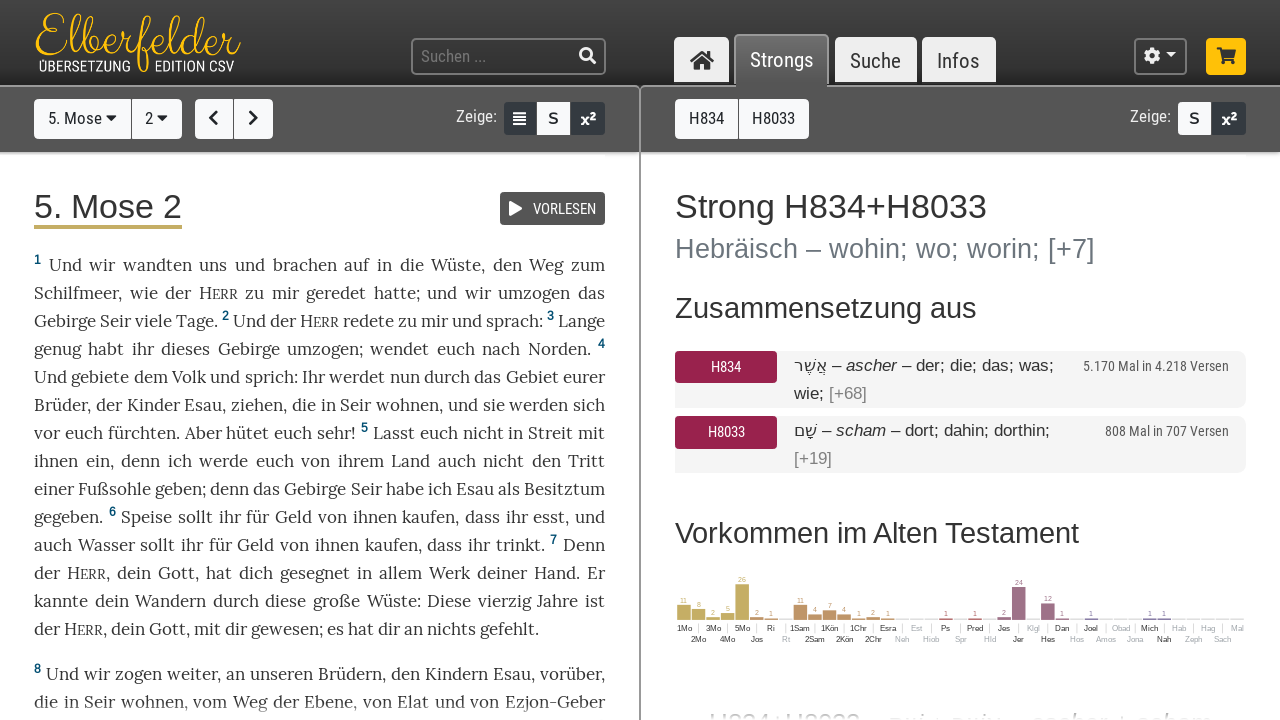

--- FILE ---
content_type: text/html; charset=UTF-8
request_url: https://www.csv-bibel.de/bibel/5-mose-2/~/strongs/h834-h8033
body_size: 56348
content:
<!DOCTYPE html>
<html
	lang="de"
	class="enable-tooltips enable-shortcuts two-columns landscape zoom-100 bible-show-footnotes scheme-auto"
	data-base-url="https://www.csv-bibel.de/"
	data-default-title="Elberfelder Bibel&uuml;bersetzung Edition CSV"
	data-title-appendix=" :: Elberfelder Bibel&uuml;bersetzung Edition CSV"
	data-settings-cookie-name="LocalSettings_CSV_BIBEL">

<head>

	<meta charset="UTF-8">
	<meta http-equiv="X-UA-Compatible" content="IE=edge">
	<meta name="viewport" content="width=device-width, initial-scale=1, shrink-to-fit=no, maximum-scale=1.0, user-scalable=no">
			<meta name="robots" content="noindex">
	
	<title>5. Mose 2 ~ H834+H8033 :: Elberfelder Bibel&uuml;bersetzung Edition CSV</title>

	<meta name="og:site_name" content="Elberfelder Bibel&uuml;bersetzung Edition CSV" />
	<meta name="description" content="Auf dieser Webseite k&ouml;nnen Sie die Bibel vollst&auml;ndig lesen und durchsuchen. Wir verwenden die Elberfelder &Uuml;bersetzung (Edition CSV H&uuml;ckeswagen) &ndash; das ist eine wortgetreue &Uuml;bersetzung der Bibel in verst&auml;ndlicher Sprache. Diese Seite bietet zudem Werkzeuge f&uuml;r Grundtextstudien." />
	<meta name="og:description" content="Auf dieser Webseite k&ouml;nnen Sie die Bibel vollst&auml;ndig lesen und durchsuchen. Wir verwenden die Elberfelder &Uuml;bersetzung (Edition CSV H&uuml;ckeswagen) &ndash; das ist eine wortgetreue &Uuml;bersetzung der Bibel in verst&auml;ndlicher Sprache. Diese Seite bietet zudem Werkzeuge f&uuml;r Grundtextstudien." />
	<meta name="twitter:description" content="Auf dieser Webseite k&ouml;nnen Sie die Bibel vollst&auml;ndig lesen und durchsuchen. Wir verwenden die Elberfelder &Uuml;bersetzung (Edition CSV H&uuml;ckeswagen) &ndash; das ist eine wortgetreue &Uuml;bersetzung der Bibel in verst&auml;ndlicher Sprache. Diese Seite bietet zudem Werkzeuge f&uuml;r Grundtextstudien." />
	<meta name="og:image" content="https://www.csv-bibel.de/img/csv-bibel-420x420.png?v=0fff3e957e" />
	<meta name="twitter:image" content="https://www.csv-bibel.de/img/csv-bibel-420x420.png?v=0fff3e957e" />
	<meta name="og:url" content="https://www.csv-bibel.de/bibel/5-mose-2/~/strongs/h834-h8033" />
	<meta name="twitter:url" content="https://www.csv-bibel.de/bibel/5-mose-2/~/strongs/h834-h8033" />
	<meta name="og:title" content="5. Mose 2 ~ H834+H8033 :: Elberfelder Bibel&uuml;bersetzung Edition CSV" />
	<meta name="twitter:title" content="5. Mose 2 ~ H834+H8033 :: Elberfelder Bibel&uuml;bersetzung Edition CSV" />

	<link rel="apple-touch-icon" sizes="180x180" href="https://www.csv-bibel.de/img/favicons/apple-touch-icon.png?v=0fff3e957e">
<link rel="icon" type="image/png" sizes="32x32" href="https://www.csv-bibel.de/img/favicons/favicon-32x32.png?v=0fff3e957e">
<link rel="icon" type="image/png" sizes="16x16" href="https://www.csv-bibel.de/img/favicons/favicon-16x16.png?v=0fff3e957e">
    <link rel="manifest" href="https://www.csv-bibel.de/site.webmanifest?v=0fff3e957e">
<link rel="mask-icon" href="https://www.csv-bibel.de/img/favicons/safari-pinned-tab.svg?v=0fff3e957e" color="#ffc107">
<link rel="shortcut icon" href="https://www.csv-bibel.de/img/favicons/favicon.ico?v=0fff3e957e">
<meta name="apple-mobile-web-app-title" content="Elberfelder &Uuml;bersetzung Edition CSV">
<meta name="application-name" content="Elberfelder &Uuml;bersetzung Edition CSV">
<meta name="msapplication-TileColor" content="#333333">
<meta name="msapplication-config" content="https://www.csv-bibel.de/img/favicons/browserconfig.xml?v=0fff3e957e">
<meta name="theme-color" content="#333333">
			<script>
			try {
				if (window.matchMedia && window.matchMedia('(prefers-color-scheme: dark)').matches) {
					document.documentElement.className += ' dark';
				}
			} catch (ex) {}
		</script>
	
	<link href="https://www.csv-bibel.de/lib/bootstrap-4.1.3-dist/css/bootstrap.min.css?v=0fff3e957e" rel="stylesheet"><link href="https://www.csv-bibel.de/lib/fontawesome-free-5.2.0-web/css/all.min.css?v=0fff3e957e" rel="stylesheet"><link href="https://www.csv-bibel.de/css/style.css?v=0fff3e957e" rel="stylesheet">
	<base href="https://www.csv-bibel.de/">

</head>

<body>

	<header>
		<div class="column-container">

			<div id="header-elements">

				<div id="logo">
					<a  href="https://www.csv-bibel.de/bibel/5-mose-2/~/start" data-p-load-element="start"><img src="https://www.csv-bibel.de/img/csv-bibel.png?v=0fff3e957e" /></a>
				</div>

				<div id="header-search-link">
					<a  href="https://www.csv-bibel.de/bibel/5-mose-2/~/suche" data-p-load-element="suche" class="btn btn-header"><span class="fa fa-search"></span></a>
				</div>

				<div id="header-search">
					<form autocomplete="off" method="post"  action="https://www.csv-bibel.de/bibel/5-mose-2/~/suche" data-p-load-element="suche" class="ajax-search" data-ajax-target="https://www.csv-bibel.de/ajax/search">
						<input id="header-search-input" type="text" class="ajax-query clear-on-submit" name="q" placeholder="Suchen ..." autocorrect="off" spellcheck="false" />
						<button type="submit"><span class="fa fa-search"></span></button>
					</form>
				</div>

				<nav id="nav-sections">
					<div>
						<div id="nav-sections-current">Bibel</div>
						<ul>
							<li class="p-section-tab" data-p-section="start" data-p-default-element="start" data-shortkey="H"><a href="https://www.csv-bibel.de/bibel/5-mose-2/~/start"><span class="section-icon fa fa-home"></span><span class="section-label">Start</span></a></li><li class="p-section-tab p-on-panel p-on-panel-1" data-p-section="bibel" data-p-default-element="bibel/5-mose-2" data-shortkey="B"><a href="https://www.csv-bibel.de/bibel/5-mose-2/~/strongs/h834-h8033">Bibel</a></li><li class="p-section-tab p-on-panel p-on-panel-2" data-p-section="strongs" data-p-default-element="strongs/h834-h8033" data-shortkey="L"><a href="https://www.csv-bibel.de/bibel/5-mose-2/~/strongs/h834-h8033">Strongs</a></li><li class="p-section-tab" data-p-section="suche" data-p-default-element="suche" data-shortkey="S"><a href="https://www.csv-bibel.de/bibel/5-mose-2/~/suche">Suche</a></li><li class="p-section-tab" data-p-section="infos" data-p-default-element="infos/einfuehrung" data-shortkey="I"><a href="https://www.csv-bibel.de/bibel/5-mose-2/~/infos/einfuehrung">Infos</a></li>						</ul>
					</div>
				</nav>

				<div id="settings" class="dropdown dropdown-manual-close d-inline-block">
					<button type="button" class="btn btn-header dropdown-toggle" data-toggle="dropdown"><span class="fa fa-cog"></span></button>
					<div class="dropdown-menu dropdown-menu-right" role="menu">
						<div class="dropdown-header">Ansicht</div>
						<button type="button" class="dropdown-item dropdown-item-checkbox dropdown-item-close btn-active btn-enable-studyview"><span class="dropdown-icon fa fa-columns"></span> Studienansicht</button>
						<button type="button" class="dropdown-item btn-switch-panels two-columns-visible"><span class="dropdown-icon fa fa-exchange-alt"></span> Ansicht tauschen</button>
						<div class="px-4 py-1">
							<div class="d-flex">
								<div class="flex-grow-1"><span class="dropdown-icon fa fa-font"></span> Schriftgröße</div>
								<div>
									<button type="button" class="btn btn-dark btn-sm btn-zoom-in" data-tooltip="Vergrößern"><span class="fa fa-plus"></span></button>
									<button type="button" class="btn btn-dark btn-sm btn-zoom-out" data-tooltip="Verkleinern"><span class="fa fa-minus"></span></button>
								</div>
							</div>
						</div>
						<div class="px-4 py-1">
							<div class="d-flex">
								<div class="flex-grow-1"><span class="dropdown-icon fa fa-paint-roller"></span> Farben</div>
								<div>
									<button type="button" class="btn btn-dark btn-sm btn-scheme-auto" data-tooltip="Vergrößern">Auto</span></button>
									<button type="button" class="btn btn-light btn-sm btn-scheme-light" data-tooltip="Verkleinern">Hell</span></button>
									<button type="button" class="btn btn-light btn-sm btn-scheme-dark" data-tooltip="Verkleinern">Dunkel</span></button>
								</div>
							</div>
						</div>
						<div class="dropdown-divider"></div>
						<div class="dropdown-header">Bibeltext</div>
						<button type="button" class="dropdown-item dropdown-item-checkbox active btn-bible-show-paragraphs"><span class="dropdown-icon fa fa-align-justify"></span> Blocksatz</button>
						<button type="button" class="dropdown-item dropdown-item-checkbox  btn-bible-show-strongs"><span class="dropdown-icon">S</span> Strong-Nummern</button>
						<button type="button" class="dropdown-item dropdown-item-checkbox active btn-bible-show-footnotes"><span class="dropdown-icon fa fa-superscript"></span> Fußnoten</button>
						<div class="dropdown-divider"></div>
						<div class="dropdown-header">Kopieroptionen</div>
												<div class="d-flex">
							<button type="button" class="w-50 dropdown-item dropdown-item-left dropdown-item-checkbox-inline bible-copy-option active" data-option="references">Bibelstelle</button>
							<button type="button" class="w-50 dropdown-item dropdown-item-right dropdown-item-checkbox-inline bible-copy-option active" data-option="inline-refs">Versnummern</button>
						</div>
						<div class="d-flex">
							<button type="button" class="w-50 dropdown-item dropdown-item-left dropdown-item-checkbox-inline bible-copy-option active" data-option="formattings">Formatierungen</button>
							<button type="button" class="w-50 dropdown-item dropdown-item-right dropdown-item-checkbox-inline bible-copy-option" data-option="footnotes">Fußnoten</button>
						</div>
						<div class="d-flex">
							<button type="button" class="w-50 dropdown-item dropdown-item-left dropdown-item-checkbox-inline bible-copy-option" data-option="strongs">Strong-Nummern</button>
							<button type="button" class="w-50 dropdown-item dropdown-item-right dropdown-item-checkbox-inline bible-copy-option" data-option="extras">Typografie</button>
						</div>
											</div>
				</div>

				<div id="shop-link">
					<a class="btn btn-header-primary" target="_blank" href="https://www.csv-verlag.de/26-bibeln" title="Shop"><span class="fas fa-shopping-cart"></span></a>
				</div>

			</div>

		</div>
	</header><div id="p-panels" data-p-max-panels-count="2" data-p-disable-title-on-single-types="[&quot;Home&quot;]"><div class="p-panel" id="p-panel-1"><div class="p-element has-toolbar" data-p-content-type="BibleChapter" data-p-element-path="bibel/5-mose-2" data-p-element-title="5. Mose 2" data-p-previous-path="bibel/5-mose-1" data-p-next-path="bibel/5-mose-3"><div class="p-element-toolbar"><div class="p-element-container column-container"><div class="btn-group">
	<button type="button" class="btn btn-light btn-bible-select-book" data-book-no="5" data-chapter-no="2">5. Mose <span class="fa fa-caret-down"></span></button>
			<button type="button" class="btn btn-light btn-bible-select-chapter" data-book-no="5" data-chapter-no="2">2 <span class="fa fa-caret-down"></span></button>
	</div>
<div class="btn-group">
			<a  href="https://www.csv-bibel.de/bibel/5-mose-1/~/strongs/h834-h8033" data-p-load-element="bibel/5-mose-1" class="btn btn-light" data-tooltip="5. Mose 1"><span class="fa fa-chevron-left"></span></a>
				<a  href="https://www.csv-bibel.de/bibel/5-mose-3/~/strongs/h834-h8033" data-p-load-element="bibel/5-mose-3" class="btn btn-light" data-tooltip="5. Mose 3"><span class="fa fa-chevron-right"></span></a>
	</div>
<div class="toolbar-right d-none d-md-inline-flex">
	<span class="toolbar-label">Zeige:</span>
	<div class="btn-group btn-group-sm">
					<button type="button" class="btn btn-dark btn-bible-show-paragraphs" data-tooltip="Blocksatz"><span class="fa fa-align-justify"></span></button>
				<button type="button" class="btn btn-light btn-bible-show-strongs" data-tooltip="Strong-Nummern anzeigen"><span>S</span></button>
		<button type="button" class="btn btn-dark btn-bible-show-footnotes" data-tooltip="Fußnoten anzeigen"><span class="fa fa-superscript"></span></button>
	</div>
</div>
</div></div><article class="p-element-content zoomable cp-parse"><div class="p-element-container column-container"><span class="mini-player bible-chapter-player" data-class-stopped="btn btn-secondary" data-class-playing="btn btn-success fa-beat"><span class="btn-group btn-group-sm"><button type="button" class="btn btn-secondary"><span class="mini-player-icon fas fa-play"></span> <span class="label">VORLESEN</span></button></span><audio src="https://www.csv-bibel.de/audio/0890163345a3797cc7a45e86e3ce894c.mp3?v=1747122834"></audio></span><h1><span class="book-color-link bible-chapter-h1 bible-chapter-selector" style="border-color: #c5ae65"><span class="title-long">5. Mose 2</span><span class="title-short cp-none">5. Mo 2</span></span></h1><div class="bible-view bible-text bible-book-5"><div class="bible-text-verses">
<p><span class="bible-par cp-none"></span><span class="bible-verse" name="v1"><span class="bible-vno cp-option cp-option-inline-refs cp-ref" data-cp-ref="5. Mo 2">1</span> <span class="bible-verse-text">Und wir <a  href="https://www.csv-bibel.de/bibel/5-mose-2/~/strongs/h6437" class="strong-link strong-H6437 lemma-a86g1hikqno0" data-position="H6437@5002001@1@1">wandten<span class="strong-no cp-option cp-option-strongs cp-sup"> H6437</span></a> uns und <a  href="https://www.csv-bibel.de/bibel/5-mose-2/~/strongs/h5265" class="strong-link strong-H5265 lemma-49pum56aucd0" data-position="H5265@5002001@1@1">brachen<span class="strong-no cp-option cp-option-strongs cp-sup"> H5265</span></a> <a  href="https://www.csv-bibel.de/bibel/5-mose-2/~/strongs/h5265" class="strong-link strong-H5265 lemma-49pum56aucd0" data-position="H5265@5002001@-1@1">auf<span class="strong-no cp-option cp-option-strongs cp-sup"> (H5265)</span></a> in die <a  href="https://www.csv-bibel.de/bibel/5-mose-2/~/strongs/h4057:1" class="strong-link strong-H4057-1 lemma-581vpb195js0" data-position="H4057:1@5002001@1@1">Wüste<span class="strong-no cp-option cp-option-strongs cp-sup"> H4057:1</span></a>, den <a  href="https://www.csv-bibel.de/bibel/5-mose-2/~/strongs/h1870" class="strong-link strong-H1870 lemma-178sj1n93keg" data-position="H1870@5002001@1@1">Weg<span class="strong-no cp-option cp-option-strongs cp-sup"> H1870</span></a> zum <a  href="https://www.csv-bibel.de/bibel/5-mose-2/~/strongs/h3220-h5488" class="strong-link strong-H3220 strong-H5488 lemma-2896uh5aagu0" data-position="H3220+H5488@5002001@1@1">Schilfmeer<span class="strong-no cp-option cp-option-strongs cp-sup"> H3220+H5488</span></a>, <a  href="https://www.csv-bibel.de/bibel/5-mose-2/~/strongs/h834" class="strong-link strong-H0834 lemma-2hgehgdgvee0" data-position="H0834@5002001@1@1">wie<span class="strong-no cp-option cp-option-strongs cp-sup"> H834</span></a> der <a  href="https://www.csv-bibel.de/bibel/5-mose-2/~/strongs/h3068" class="strong-link strong-H3068 lemma-15p8jljd4fg8" data-position="H3068@5002001@1@1">H<span class="format-herr">ERR</span><span class="strong-no cp-option cp-option-strongs cp-sup"> H3068</span></a> <a  href="https://www.csv-bibel.de/bibel/5-mose-2/~/strongs/h413" class="strong-link strong-H0413 lemma-6t5fmols0kf0" data-position="H0413@5002001@1@1">zu<span class="strong-no cp-option cp-option-strongs cp-sup"> H413</span></a> <a  href="https://www.csv-bibel.de/bibel/5-mose-2/~/strongs/h589" class="strong-link strong-H0589 lemma-fgenmahvs7k0" data-position="H0589@5002001@1@1">mir<span class="strong-no cp-option cp-option-strongs cp-sup"> H589</span></a> <a  href="https://www.csv-bibel.de/bibel/5-mose-2/~/strongs/h1696" class="strong-link strong-H1696 lemma-5q5uqpqurb70" data-position="H1696@5002001@1@1">geredet<span class="strong-no cp-option cp-option-strongs cp-sup"> H1696</span></a> hatte; und wir <a  href="https://www.csv-bibel.de/bibel/5-mose-2/~/strongs/h5437" class="strong-link strong-H5437 lemma-144t7ive31gg" data-position="H5437@5002001@1@1">umzogen<span class="strong-no cp-option cp-option-strongs cp-sup"> H5437</span></a> das <a  href="https://www.csv-bibel.de/bibel/5-mose-2/~/strongs/h2022" class="strong-link strong-H2022 lemma-6n9cn2cpr200" data-position="H2022@5002001@1@1">Gebirge<span class="strong-no cp-option cp-option-strongs cp-sup"> H2022</span></a> <a  href="https://www.csv-bibel.de/bibel/5-mose-2/~/strongs/h8165" class="strong-link strong-H8165 lemma-42mr1csk1vs0" data-position="H8165@5002001@1@1">Seir<span class="strong-no cp-option cp-option-strongs cp-sup"> H8165</span></a> <a  href="https://www.csv-bibel.de/bibel/5-mose-2/~/strongs/h7227" class="strong-link strong-H7227 lemma-4unudouhjm40" data-position="H7227@5002001@1@1">viele<span class="strong-no cp-option cp-option-strongs cp-sup"> H7227</span></a> <a  href="https://www.csv-bibel.de/bibel/5-mose-2/~/strongs/h3117" class="strong-link strong-H3117 lemma-4dhfko57ndo0" data-position="H3117@5002001@1@1">Tage<span class="strong-no cp-option cp-option-strongs cp-sup"> H3117</span></a>.</span></span> <span class="bible-verse" name="v2"><span class="bible-vno cp-option cp-option-inline-refs cp-ref" data-cp-ref="5. Mo 2">2</span> <span class="bible-verse-text">Und der <a  href="https://www.csv-bibel.de/bibel/5-mose-2/~/strongs/h3068" class="strong-link strong-H3068 lemma-15p8jljd4fg8" data-position="H3068@5002002@1@1">H<span class="format-herr">ERR</span><span class="strong-no cp-option cp-option-strongs cp-sup"> H3068</span></a> <a  href="https://www.csv-bibel.de/bibel/5-mose-2/~/strongs/h559:1" class="strong-link strong-H0559-1 lemma-5q5uqpqurb70" data-position="H0559:1@5002002@1@1">redete<span class="strong-no cp-option cp-option-strongs cp-sup"> H559:1</span></a> <a  href="https://www.csv-bibel.de/bibel/5-mose-2/~/strongs/h413" class="strong-link strong-H0413 lemma-6t5fmols0kf0" data-position="H0413@5002002@1@1">zu<span class="strong-no cp-option cp-option-strongs cp-sup"> H413</span></a> <a  href="https://www.csv-bibel.de/bibel/5-mose-2/~/strongs/h589" class="strong-link strong-H0589 lemma-fgenmahvs7k0" data-position="H0589@5002002@1@1">mir<span class="strong-no cp-option cp-option-strongs cp-sup"> H589</span></a> und <a  href="https://www.csv-bibel.de/bibel/5-mose-2/~/strongs/h559:1" class="strong-link strong-H0559-1 lemma-ueik4c9lna80" data-position="H0559:1@5002002@2@1">sprach<span class="strong-no cp-option cp-option-strongs cp-sup"> H559:1</span></a>:</span></span> <span class="bible-verse" name="v3"><span class="bible-vno cp-option cp-option-inline-refs cp-ref" data-cp-ref="5. Mo 2">3</span> <span class="bible-verse-text"><a  href="https://www.csv-bibel.de/bibel/5-mose-2/~/strongs/h7227" class="strong-link strong-H7227 lemma-4moknf1ke8p0" data-position="H7227@5002003@1@1">Lange<span class="strong-no cp-option cp-option-strongs cp-sup"> H7227</span></a> genug habt ihr <a  href="https://www.csv-bibel.de/bibel/5-mose-2/~/strongs/h2088" class="strong-link strong-H2088 lemma-2kp7u1qc1au0" data-position="H2088@5002003@1@1">dieses<span class="strong-no cp-option cp-option-strongs cp-sup"> H2088</span></a> <a  href="https://www.csv-bibel.de/bibel/5-mose-2/~/strongs/h2022" class="strong-link strong-H2022 lemma-6n9cn2cpr200" data-position="H2022@5002003@1@1">Gebirge<span class="strong-no cp-option cp-option-strongs cp-sup"> H2022</span></a> <a  href="https://www.csv-bibel.de/bibel/5-mose-2/~/strongs/h5437" class="strong-link strong-H5437 lemma-144t7ive31gg" data-position="H5437@5002003@1@1">umzogen<span class="strong-no cp-option cp-option-strongs cp-sup"> H5437</span></a>; <a  href="https://www.csv-bibel.de/bibel/5-mose-2/~/strongs/h6437" class="strong-link strong-H6437 lemma-a86g1hikqno0" data-position="H6437@5002003@1@1">wendet<span class="strong-no cp-option cp-option-strongs cp-sup"> H6437</span></a> euch nach <a  href="https://www.csv-bibel.de/bibel/5-mose-2/~/strongs/h6828" class="strong-link strong-H6828 lemma-3esdrhme3meg" data-position="H6828@5002003@1@1">Norden<span class="strong-no cp-option cp-option-strongs cp-sup"> H6828</span></a>.</span></span> <span class="bible-verse" name="v4"><span class="bible-vno cp-option cp-option-inline-refs cp-ref" data-cp-ref="5. Mo 2">4</span> <span class="bible-verse-text">Und <a  href="https://www.csv-bibel.de/bibel/5-mose-2/~/strongs/h6680" class="strong-link strong-H6680 lemma-4uc8f1vv4m50" data-position="H6680@5002004@1@1">gebiete<span class="strong-no cp-option cp-option-strongs cp-sup"> H6680</span></a> dem <a  href="https://www.csv-bibel.de/bibel/5-mose-2/~/strongs/h5971" class="strong-link strong-H5971 lemma-8lr352l65100" data-position="H5971@5002004@1@1">Volk<span class="strong-no cp-option cp-option-strongs cp-sup"> H5971</span></a> und <a  href="https://www.csv-bibel.de/bibel/5-mose-2/~/strongs/h559:1" class="strong-link strong-H0559-1 lemma-ueik4c9lna80" data-position="H0559:1@5002004@1@1">sprich<span class="strong-no cp-option cp-option-strongs cp-sup"> H559:1</span></a>: <a  href="https://www.csv-bibel.de/bibel/5-mose-2/~/strongs/h859" class="strong-link strong-H0859 lemma-2k1u4aevv94g" data-position="H0859@5002004@1@1">Ihr<span class="strong-no cp-option cp-option-strongs cp-sup"> H859</span></a> werdet nun durch das <a  href="https://www.csv-bibel.de/bibel/5-mose-2/~/strongs/h1366" class="strong-link strong-H1366 lemma-mf9hgnn0gqk0" data-position="H1366@5002004@1@1">Gebiet<span class="strong-no cp-option cp-option-strongs cp-sup"> H1366</span></a> eurer <a  href="https://www.csv-bibel.de/bibel/5-mose-2/~/strongs/h251" class="strong-link strong-H0251 lemma-1t4mq0j3umdo" data-position="H0251@5002004@1@1">Brüder<span class="strong-no cp-option cp-option-strongs cp-sup"> H251</span></a>, der <a  href="https://www.csv-bibel.de/bibel/5-mose-2/~/strongs/h1121" class="strong-link strong-H1121 lemma-3qv26a6of22g" data-position="H1121@5002004@1@1">Kinder<span class="strong-no cp-option cp-option-strongs cp-sup"> H1121</span></a> <a  href="https://www.csv-bibel.de/bibel/5-mose-2/~/strongs/h6215" class="strong-link strong-H6215 lemma-36b14iclm0pg" data-position="H6215@5002004@1@1">Esau<span class="strong-no cp-option cp-option-strongs cp-sup"> H6215</span></a>, <a  href="https://www.csv-bibel.de/bibel/5-mose-2/~/strongs/h5674" class="strong-link strong-H5674 lemma-3mr8m6tppim0" data-position="H5674@5002004@1@1">ziehen<span class="strong-no cp-option cp-option-strongs cp-sup"> H5674</span></a>, die in <a  href="https://www.csv-bibel.de/bibel/5-mose-2/~/strongs/h8165" class="strong-link strong-H8165 lemma-42mr1csk1vs0" data-position="H8165@5002004@1@1">Seir<span class="strong-no cp-option cp-option-strongs cp-sup"> H8165</span></a> <a  href="https://www.csv-bibel.de/bibel/5-mose-2/~/strongs/h3427" class="strong-link strong-H3427 lemma-npqb8br0n2s0" data-position="H3427@5002004@1@1">wohnen<span class="strong-no cp-option cp-option-strongs cp-sup"> H3427</span></a>, und sie werden sich <a  href="https://www.csv-bibel.de/bibel/5-mose-2/~/strongs/h4480" class="strong-link strong-H4480 lemma-36gqn66sgm9g" data-position="H4480@5002004@1@1">vor<span class="strong-no cp-option cp-option-strongs cp-sup"> H4480</span></a> <a  href="https://www.csv-bibel.de/bibel/5-mose-2/~/strongs/h4480" class="strong-link strong-H4480 lemma-36gqn66sgm9g" data-position="H4480@5002004@-1@1">euch<span class="strong-no cp-option cp-option-strongs cp-sup"> (H4480)</span></a> <a  href="https://www.csv-bibel.de/bibel/5-mose-2/~/strongs/h3372" class="strong-link strong-H3372 lemma-1kos70vhln50" data-position="H3372@5002004@1@1">fürchten<span class="strong-no cp-option cp-option-strongs cp-sup"> H3372</span></a>. Aber <a  href="https://www.csv-bibel.de/bibel/5-mose-2/~/strongs/h8104" class="strong-link strong-H8104 lemma-79br6o6ttcv0" data-position="H8104@5002004@1@1">hütet<span class="strong-no cp-option cp-option-strongs cp-sup"> H8104</span></a> euch <a  href="https://www.csv-bibel.de/bibel/5-mose-2/~/strongs/h3966" class="strong-link strong-H3966 lemma-3bo5npcqqvf0" data-position="H3966@5002004@1@1">sehr<span class="strong-no cp-option cp-option-strongs cp-sup"> H3966</span></a>!</span></span> <span class="bible-verse" name="v5"><span class="bible-vno cp-option cp-option-inline-refs cp-ref" data-cp-ref="5. Mo 2">5</span> <span class="bible-verse-text"><a  href="https://www.csv-bibel.de/bibel/5-mose-2/~/strongs/h1624" class="strong-link strong-H1624 lemma-1qqealsojl10" data-position="H1624@5002005@1@1">Lasst<span class="strong-no cp-option cp-option-strongs cp-sup"> H1624<span class="fa fa-caret-right cp-remove"></span></span></a> euch <a  href="https://www.csv-bibel.de/bibel/5-mose-2/~/strongs/h408" class="strong-link strong-H0408 lemma-3ssh3bb4ui50" data-position="H0408@5002005@1@1">nicht<span class="strong-no cp-option cp-option-strongs cp-sup"> H408</span></a> <a  href="https://www.csv-bibel.de/bibel/5-mose-2/~/strongs/h1624" class="strong-link strong-H1624 lemma-1qqealsojl10" data-position="H1624@5002005@-1@1">in<span class="strong-no cp-option cp-option-strongs cp-sup"> (H1624)</span></a> <a  href="https://www.csv-bibel.de/bibel/5-mose-2/~/strongs/h1624" class="strong-link strong-H1624 lemma-1qqealsojl10" data-position="H1624@5002005@-2@1">Streit<span class="strong-no cp-option cp-option-strongs cp-sup"> <span class="fa fa-caret-left cp-remove"></span>H1624<span class="fa fa-caret-right cp-remove"></span></span></a> mit ihnen <a  href="https://www.csv-bibel.de/bibel/5-mose-2/~/strongs/h1624" class="strong-link strong-H1624 lemma-1qqealsojl10" data-position="H1624@5002005@-3@1">ein<span class="strong-no cp-option cp-option-strongs cp-sup"> <span class="fa fa-caret-left cp-remove"></span>H1624</span></a>, <a  href="https://www.csv-bibel.de/bibel/5-mose-2/~/strongs/h3588" class="strong-link strong-H3588 lemma-28d14uuth570" data-position="H3588@5002005@1@1">denn<span class="strong-no cp-option cp-option-strongs cp-sup"> H3588</span></a> ich werde euch von ihrem <a  href="https://www.csv-bibel.de/bibel/5-mose-2/~/strongs/h776" class="strong-link strong-H0776 lemma-2tcp1oe9jf40" data-position="H0776@5002005@1@1">Land<span class="strong-no cp-option cp-option-strongs cp-sup"> H776</span></a> auch <a  href="https://www.csv-bibel.de/bibel/5-mose-2/~/strongs/h3808" class="strong-link strong-H3808 lemma-3ssh3bb4ui50" data-position="H3808@5002005@1@1">nicht<span class="strong-no cp-option cp-option-strongs cp-sup"> H3808</span></a> den <a  href="https://www.csv-bibel.de/bibel/5-mose-2/~/strongs/h4096" class="strong-link strong-H4096 lemma-56lgfo07hvd0" data-position="H4096@5002005@1@1">Tritt<span class="strong-no cp-option cp-option-strongs cp-sup"> H4096</span></a> einer <a  href="https://www.csv-bibel.de/bibel/5-mose-2/~/strongs/h3709-h7272" class="strong-link strong-H3709 strong-H7272 lemma-4a7cdhrm29u0" data-position="H3709+H7272@5002005@1@1">Fußsohle<span class="strong-no cp-option cp-option-strongs cp-sup"> H3709+H7272</span></a> <a  href="https://www.csv-bibel.de/bibel/5-mose-2/~/strongs/h5414" class="strong-link strong-H5414 lemma-6pp5pnaq33a0" data-position="H5414@5002005@1@1">geben<span class="strong-no cp-option cp-option-strongs cp-sup"> H5414</span></a>; <a  href="https://www.csv-bibel.de/bibel/5-mose-2/~/strongs/h3588" class="strong-link strong-H3588 lemma-28d14uuth570" data-position="H3588@5002005@2@1">denn<span class="strong-no cp-option cp-option-strongs cp-sup"> H3588</span></a> das <a  href="https://www.csv-bibel.de/bibel/5-mose-2/~/strongs/h2022" class="strong-link strong-H2022 lemma-6n9cn2cpr200" data-position="H2022@5002005@1@1">Gebirge<span class="strong-no cp-option cp-option-strongs cp-sup"> H2022</span></a> <a  href="https://www.csv-bibel.de/bibel/5-mose-2/~/strongs/h8165" class="strong-link strong-H8165 lemma-42mr1csk1vs0" data-position="H8165@5002005@1@1">Seir<span class="strong-no cp-option cp-option-strongs cp-sup"> H8165</span></a> habe ich <a  href="https://www.csv-bibel.de/bibel/5-mose-2/~/strongs/h6215" class="strong-link strong-H6215 lemma-36b14iclm0pg" data-position="H6215@5002005@1@1">Esau<span class="strong-no cp-option cp-option-strongs cp-sup"> H6215</span></a> als <a  href="https://www.csv-bibel.de/bibel/5-mose-2/~/strongs/h3425" class="strong-link strong-H3425 lemma-1lepvlgl20f0" data-position="H3425@5002005@1@1">Besitztum<span class="strong-no cp-option cp-option-strongs cp-sup"> H3425</span></a> <a  href="https://www.csv-bibel.de/bibel/5-mose-2/~/strongs/h5414" class="strong-link strong-H5414 lemma-6pp5pnaq33a0" data-position="H5414@5002005@2@1">gegeben<span class="strong-no cp-option cp-option-strongs cp-sup"> H5414</span></a>.</span></span> <span class="bible-verse" name="v6"><span class="bible-vno cp-option cp-option-inline-refs cp-ref" data-cp-ref="5. Mo 2">6</span> <span class="bible-verse-text"><a  href="https://www.csv-bibel.de/bibel/5-mose-2/~/strongs/h400" class="strong-link strong-H0400 lemma-6d8ii1h9s6v0" data-position="H0400@5002006@1@1">Speise<span class="strong-no cp-option cp-option-strongs cp-sup"> H400</span></a> sollt ihr für <a  href="https://www.csv-bibel.de/bibel/5-mose-2/~/strongs/h3701" class="strong-link strong-H3701 lemma-6iu4tdok2ls0" data-position="H3701@5002006@1@1">Geld<span class="strong-no cp-option cp-option-strongs cp-sup"> H3701</span></a> von ihnen <a  href="https://www.csv-bibel.de/bibel/5-mose-2/~/strongs/h7666" class="strong-link strong-H7666 lemma-4msi94uqm5p0" data-position="H7666@5002006@1@1">kaufen<span class="strong-no cp-option cp-option-strongs cp-sup"> H7666</span></a>, dass ihr <a  href="https://www.csv-bibel.de/bibel/5-mose-2/~/strongs/h398" class="strong-link strong-H0398 lemma-5303jm8pf0i0" data-position="H0398@5002006@1@1">esst<span class="strong-no cp-option cp-option-strongs cp-sup"> H398</span></a>, und <a  href="https://www.csv-bibel.de/bibel/5-mose-2/~/strongs/h1571" class="strong-link strong-H1571 lemma-6t0rp94tpk00" data-position="H1571@5002006@1@1">auch<span class="strong-no cp-option cp-option-strongs cp-sup"> H1571</span></a> <a  href="https://www.csv-bibel.de/bibel/5-mose-2/~/strongs/h4325" class="strong-link strong-H4325 lemma-6uktqi27n9b0" data-position="H4325@5002006@1@1">Wasser<span class="strong-no cp-option cp-option-strongs cp-sup"> H4325</span></a> sollt ihr für <a  href="https://www.csv-bibel.de/bibel/5-mose-2/~/strongs/h3701" class="strong-link strong-H3701 lemma-6iu4tdok2ls0" data-position="H3701@5002006@2@1">Geld<span class="strong-no cp-option cp-option-strongs cp-sup"> H3701</span></a> von ihnen <a  href="https://www.csv-bibel.de/bibel/5-mose-2/~/strongs/h3739" class="strong-link strong-H3739 lemma-4msi94uqm5p0" data-position="H3739@5002006@1@1">kaufen<span class="strong-no cp-option cp-option-strongs cp-sup"> H3739</span></a>, dass ihr <a  href="https://www.csv-bibel.de/bibel/5-mose-2/~/strongs/h8354" class="strong-link strong-H8354 lemma-6vkttq7t6c20" data-position="H8354@5002006@1@1">trinkt<span class="strong-no cp-option cp-option-strongs cp-sup"> H8354</span></a>.</span></span> <span class="bible-verse" name="v7"><span class="bible-vno cp-option cp-option-inline-refs cp-ref" data-cp-ref="5. Mo 2">7</span> <span class="bible-verse-text"><a  href="https://www.csv-bibel.de/bibel/5-mose-2/~/strongs/h3588" class="strong-link strong-H3588 lemma-28d14uuth570" data-position="H3588@5002007@1@1">Denn<span class="strong-no cp-option cp-option-strongs cp-sup"> H3588</span></a> der <a  href="https://www.csv-bibel.de/bibel/5-mose-2/~/strongs/h3068" class="strong-link strong-H3068 lemma-15p8jljd4fg8" data-position="H3068@5002007@1@1">H<span class="format-herr">ERR</span><span class="strong-no cp-option cp-option-strongs cp-sup"> H3068</span></a>, dein <a  href="https://www.csv-bibel.de/bibel/5-mose-2/~/strongs/h430" class="strong-link strong-H0430 lemma-4lkr7a8fm210" data-position="H0430@5002007@1@1">Gott<span class="strong-no cp-option cp-option-strongs cp-sup"> H430</span></a>, hat dich <a  href="https://www.csv-bibel.de/bibel/5-mose-2/~/strongs/h1288:1" class="strong-link strong-H1288-1 lemma-1ncbkf0t5k3o" data-position="H1288:1@5002007@1@1">gesegnet<span class="strong-no cp-option cp-option-strongs cp-sup"> H1288:1</span></a> in <a  href="https://www.csv-bibel.de/bibel/5-mose-2/~/strongs/h3605" class="strong-link strong-H3605 lemma-6un9d46g4ks0" data-position="H3605@5002007@1@1">allem<span class="strong-no cp-option cp-option-strongs cp-sup"> H3605</span></a> <a  href="https://www.csv-bibel.de/bibel/5-mose-2/~/strongs/h4639" class="strong-link strong-H4639 lemma-3u1mb6m9bdvg" data-position="H4639@5002007@1@1">Werk<span class="strong-no cp-option cp-option-strongs cp-sup"> H4639</span></a> deiner <a  href="https://www.csv-bibel.de/bibel/5-mose-2/~/strongs/h3027" class="strong-link strong-H3027 lemma-3h9hl8lvv1s0" data-position="H3027@5002007@1@1">Hand<span class="strong-no cp-option cp-option-strongs cp-sup"> H3027</span></a>. Er <a  href="https://www.csv-bibel.de/bibel/5-mose-2/~/strongs/h3045" class="strong-link strong-H3045 lemma-ojppr5at7gk0" data-position="H3045@5002007@1@1">kannte<span class="strong-no cp-option cp-option-strongs cp-sup"> H3045</span></a> dein <a  href="https://www.csv-bibel.de/bibel/5-mose-2/~/strongs/h1980" class="strong-link strong-H1980 lemma-65qaitqdj730" data-position="H1980@5002007@1@1">Wandern<span class="strong-no cp-option cp-option-strongs cp-sup"> H1980</span></a> durch <a  href="https://www.csv-bibel.de/bibel/5-mose-2/~/strongs/h2088" class="strong-link strong-H2088 lemma-2kp7u1qc1au0" data-position="H2088@5002007@1@1">diese<span class="strong-no cp-option cp-option-strongs cp-sup"> H2088</span></a> <a  href="https://www.csv-bibel.de/bibel/5-mose-2/~/strongs/h1419" class="strong-link strong-H1419 lemma-cehn65bi3lq0" data-position="H1419@5002007@1@1">große<span class="strong-no cp-option cp-option-strongs cp-sup"> H1419</span></a> <a  href="https://www.csv-bibel.de/bibel/5-mose-2/~/strongs/h4057:1" class="strong-link strong-H4057-1 lemma-581vpb195js0" data-position="H4057:1@5002007@1@1">Wüste<span class="strong-no cp-option cp-option-strongs cp-sup"> H4057:1</span></a>: <a  href="https://www.csv-bibel.de/bibel/5-mose-2/~/strongs/h2088" class="strong-link strong-H2088 lemma-2kp7u1qc1au0" data-position="H2088@5002007@2@1">Diese<span class="strong-no cp-option cp-option-strongs cp-sup"> H2088</span></a> <a  href="https://www.csv-bibel.de/bibel/5-mose-2/~/strongs/h705" class="strong-link strong-H0705 lemma-5ems8bgm2tc0" data-position="H0705@5002007@1@1">vierzig<span class="strong-no cp-option cp-option-strongs cp-sup"> H705</span></a> <a  href="https://www.csv-bibel.de/bibel/5-mose-2/~/strongs/h8141" class="strong-link strong-H8141 lemma-1lokdda5r20o" data-position="H8141@5002007@1@1">Jahre<span class="strong-no cp-option cp-option-strongs cp-sup"> H8141</span></a> ist der <a  href="https://www.csv-bibel.de/bibel/5-mose-2/~/strongs/h3068" class="strong-link strong-H3068 lemma-15p8jljd4fg8" data-position="H3068@5002007@2@1">H<span class="format-herr">ERR</span><span class="strong-no cp-option cp-option-strongs cp-sup"> H3068</span></a>, dein <a  href="https://www.csv-bibel.de/bibel/5-mose-2/~/strongs/h430" class="strong-link strong-H0430 lemma-4lkr7a8fm210" data-position="H0430@5002007@2@1">Gott<span class="strong-no cp-option cp-option-strongs cp-sup"> H430</span></a>, <a  href="https://www.csv-bibel.de/bibel/5-mose-2/~/strongs/h5973" class="strong-link strong-H5973 lemma-69f5g7amunq0" data-position="H5973@5002007@1@1">mit<span class="strong-no cp-option cp-option-strongs cp-sup"> H5973</span></a> dir gewesen; es hat dir an <a  href="https://www.csv-bibel.de/bibel/5-mose-2/~/strongs/h1697-h3808" class="strong-link strong-H1697 strong-H3808 lemma-4a18qlmbut50" data-position="H1697+H3808@5002007@1@1">nichts<span class="strong-no cp-option cp-option-strongs cp-sup"> H1697+H3808</span></a> <a  href="https://www.csv-bibel.de/bibel/5-mose-2/~/strongs/h2637" class="strong-link strong-H2637 lemma-709189f9kfb0" data-position="H2637@5002007@1@1">gefehlt<span class="strong-no cp-option cp-option-strongs cp-sup"> H2637</span></a>.</span></span></p>
<p><span class="bible-par cp-none"></span><span class="bible-verse" name="v8"><span class="bible-vno cp-option cp-option-inline-refs cp-ref" data-cp-ref="5. Mo 2">8</span> <span class="bible-verse-text">Und wir <a  href="https://www.csv-bibel.de/bibel/5-mose-2/~/strongs/h5674" class="strong-link strong-H5674 lemma-6fgifdfmou50" data-position="H5674@5002008@1@1">zogen<span class="strong-no cp-option cp-option-strongs cp-sup"> H5674</span></a> <a  href="https://www.csv-bibel.de/bibel/5-mose-2/~/strongs/h5674" class="strong-link strong-H5674 lemma-6fgifdfmou50" data-position="H5674@5002008@-1@1">weiter<span class="strong-no cp-option cp-option-strongs cp-sup"> (H5674)</span></a>, <a  href="https://www.csv-bibel.de/bibel/5-mose-2/~/strongs/h854" class="strong-link strong-H0854 lemma-17g62tc8726o" data-position="H0854@5002008@1@1">an<span class="strong-no cp-option cp-option-strongs cp-sup"> H854<span class="fa fa-caret-right cp-remove"></span></span></a> <a  href="https://www.csv-bibel.de/bibel/5-mose-2/~/strongs/h854" class="strong-link strong-H0854 lemma-17g62tc8726o" data-position="H0854@5002008@-1@1">unseren<span class="strong-no cp-option cp-option-strongs cp-sup"> <span class="fa fa-caret-left cp-remove"></span>H854</span></a> <a  href="https://www.csv-bibel.de/bibel/5-mose-2/~/strongs/h251" class="strong-link strong-H0251 lemma-1t4mq0j3umdo" data-position="H0251@5002008@1@1">Brüdern<span class="strong-no cp-option cp-option-strongs cp-sup"> H251</span></a>, den <a  href="https://www.csv-bibel.de/bibel/5-mose-2/~/strongs/h1121" class="strong-link strong-H1121 lemma-3qv26a6of22g" data-position="H1121@5002008@1@1">Kindern<span class="strong-no cp-option cp-option-strongs cp-sup"> H1121</span></a> <a  href="https://www.csv-bibel.de/bibel/5-mose-2/~/strongs/h6215" class="strong-link strong-H6215 lemma-36b14iclm0pg" data-position="H6215@5002008@1@1">Esau<span class="strong-no cp-option cp-option-strongs cp-sup"> H6215</span></a>, <a  href="https://www.csv-bibel.de/bibel/5-mose-2/~/strongs/h5674" class="strong-link strong-H5674 lemma-7gi5vek0g650" data-position="H5674@5002008@-2@1">vorüber<span class="strong-no cp-option cp-option-strongs cp-sup"> (H5674)</span></a>, die in <a  href="https://www.csv-bibel.de/bibel/5-mose-2/~/strongs/h8165" class="strong-link strong-H8165 lemma-42mr1csk1vs0" data-position="H8165@5002008@1@1">Seir<span class="strong-no cp-option cp-option-strongs cp-sup"> H8165</span></a> <a  href="https://www.csv-bibel.de/bibel/5-mose-2/~/strongs/h3427" class="strong-link strong-H3427 lemma-npqb8br0n2s0" data-position="H3427@5002008@1@1">wohnen<span class="strong-no cp-option cp-option-strongs cp-sup"> H3427</span></a>, vom <a  href="https://www.csv-bibel.de/bibel/5-mose-2/~/strongs/h1870" class="strong-link strong-H1870 lemma-178sj1n93keg" data-position="H1870@5002008@1@1">Weg<span class="strong-no cp-option cp-option-strongs cp-sup"> H1870</span></a> der <a  href="https://www.csv-bibel.de/bibel/5-mose-2/~/strongs/h6160" class="strong-link strong-H6160 lemma-2ei5vgtk9v70" data-position="H6160@5002008@1@1">Ebene<span class="strong-no cp-option cp-option-strongs cp-sup"> H6160</span></a>, von <a  href="https://www.csv-bibel.de/bibel/5-mose-2/~/strongs/h359" class="strong-link strong-H0359 lemma-53ev4qncjt70" data-position="H0359@5002008@1@1">Elat<span class="strong-no cp-option cp-option-strongs cp-sup"> H359</span></a> und von <a  href="https://www.csv-bibel.de/bibel/5-mose-2/~/strongs/h6100" class="strong-link strong-H6100 lemma-7dh8anctrpd0" data-position="H6100@5002008@1@1">Ezjon-Geber<span class="strong-no cp-option cp-option-strongs cp-sup"> H6100</span></a> her; und wir <a  href="https://www.csv-bibel.de/bibel/5-mose-2/~/strongs/h6437" class="strong-link strong-H6437 lemma-a86g1hikqno0" data-position="H6437@5002008@1@1">wandten<span class="strong-no cp-option cp-option-strongs cp-sup"> H6437</span></a> uns und <a  href="https://www.csv-bibel.de/bibel/5-mose-2/~/strongs/h5674" class="strong-link strong-H5674 lemma-7gi5vek0g650" data-position="H5674@5002008@2@1">zogen<span class="strong-no cp-option cp-option-strongs cp-sup"> H5674</span></a> den <a  href="https://www.csv-bibel.de/bibel/5-mose-2/~/strongs/h1870" class="strong-link strong-H1870 lemma-178sj1n93keg" data-position="H1870@5002008@2@1">Weg<span class="strong-no cp-option cp-option-strongs cp-sup"> H1870</span></a> in die <a  href="https://www.csv-bibel.de/bibel/5-mose-2/~/strongs/h4057:1" class="strong-link strong-H4057-1 lemma-581vpb195js0" data-position="H4057:1@5002008@1@1">Wüste<span class="strong-no cp-option cp-option-strongs cp-sup"> H4057:1</span></a> von <a  href="https://www.csv-bibel.de/bibel/5-mose-2/~/strongs/h4124" class="strong-link strong-H4124 lemma-16jlljktvhf0" data-position="H4124@5002008@1@1">Moab<span class="strong-no cp-option cp-option-strongs cp-sup"> H4124</span></a>.</span></span> <span class="bible-verse" name="v9"><span class="bible-vno cp-option cp-option-inline-refs cp-ref" data-cp-ref="5. Mo 2">9</span> <span class="bible-verse-text">Und der <a  href="https://www.csv-bibel.de/bibel/5-mose-2/~/strongs/h3068" class="strong-link strong-H3068 lemma-15p8jljd4fg8" data-position="H3068@5002009@1@1">H<span class="format-herr">ERR</span><span class="strong-no cp-option cp-option-strongs cp-sup"> H3068</span></a> <a  href="https://www.csv-bibel.de/bibel/5-mose-2/~/strongs/h559:1" class="strong-link strong-H0559-1 lemma-ueik4c9lna80" data-position="H0559:1@5002009@1@1">sprach<span class="strong-no cp-option cp-option-strongs cp-sup"> H559:1</span></a> <a  href="https://www.csv-bibel.de/bibel/5-mose-2/~/strongs/h413" class="strong-link strong-H0413 lemma-6t5fmols0kf0" data-position="H0413@5002009@1@1">zu<span class="strong-no cp-option cp-option-strongs cp-sup"> H413</span></a> mir: <a  href="https://www.csv-bibel.de/bibel/5-mose-2/~/strongs/h6696" class="strong-link strong-H6696 lemma-54r8c912qc50" data-position="H6696@5002009@1@1">Befeinde<span class="strong-no cp-option cp-option-strongs cp-sup"> H6696</span></a> <a  href="https://www.csv-bibel.de/bibel/5-mose-2/~/strongs/h4124" class="strong-link strong-H4124 lemma-16jlljktvhf0" data-position="H4124@5002009@1@1">Moab<span class="strong-no cp-option cp-option-strongs cp-sup"> H4124</span></a> <a  href="https://www.csv-bibel.de/bibel/5-mose-2/~/strongs/h408" class="strong-link strong-H0408 lemma-3ssh3bb4ui50" data-position="H0408@5002009@1@1">nicht<span class="strong-no cp-option cp-option-strongs cp-sup"> H408</span></a> und <a  href="https://www.csv-bibel.de/bibel/5-mose-2/~/strongs/h1624" class="strong-link strong-H1624 lemma-1qqealsojl10" data-position="H1624@5002009@1@1">lass<span class="strong-no cp-option cp-option-strongs cp-sup"> H1624<span class="fa fa-caret-right cp-remove"></span></span></a> dich <a  href="https://www.csv-bibel.de/bibel/5-mose-2/~/strongs/h408" class="strong-link strong-H0408 lemma-3ssh3bb4ui50" data-position="H0408@5002009@2@1">nicht<span class="strong-no cp-option cp-option-strongs cp-sup"> H408</span></a> <a  href="https://www.csv-bibel.de/bibel/5-mose-2/~/strongs/h1624" class="strong-link strong-H1624 lemma-1qqealsojl10" data-position="H1624@5002009@-1@1">in<span class="strong-no cp-option cp-option-strongs cp-sup"> (H1624)</span></a> <a  href="https://www.csv-bibel.de/bibel/5-mose-2/~/strongs/h1624" class="strong-link strong-H1624 lemma-1qqealsojl10" data-position="H1624@5002009@-2@1">Streit<span class="strong-no cp-option cp-option-strongs cp-sup"> <span class="fa fa-caret-left cp-remove"></span>H1624<span class="fa fa-caret-right cp-remove"></span></span></a> mit ihnen <a  href="https://www.csv-bibel.de/bibel/5-mose-2/~/strongs/h1624" class="strong-link strong-H1624 lemma-1qqealsojl10" data-position="H1624@5002009@-3@1">ein<span class="strong-no cp-option cp-option-strongs cp-sup"> <span class="fa fa-caret-left cp-remove"></span>H1624</span></a>, <a  href="https://www.csv-bibel.de/bibel/5-mose-2/~/strongs/h3588" class="strong-link strong-H3588 lemma-28d14uuth570" data-position="H3588@5002009@1@1">denn<span class="strong-no cp-option cp-option-strongs cp-sup"> H3588</span></a> ich werde dir von seinem <a  href="https://www.csv-bibel.de/bibel/5-mose-2/~/strongs/h776" class="strong-link strong-H0776 lemma-2tcp1oe9jf40" data-position="H0776@5002009@1@1">Land<span class="strong-no cp-option cp-option-strongs cp-sup"> H776</span></a> <a  href="https://www.csv-bibel.de/bibel/5-mose-2/~/strongs/h3808" class="strong-link strong-H3808 lemma-13vi37b2cu8g" data-position="H3808@5002009@1@1">kein<span class="strong-no cp-option cp-option-strongs cp-sup"> H3808</span></a> <a  href="https://www.csv-bibel.de/bibel/5-mose-2/~/strongs/h3425" class="strong-link strong-H3425 lemma-1lepvlgl20f0" data-position="H3425@5002009@1@1">Besitztum<span class="strong-no cp-option cp-option-strongs cp-sup"> H3425</span></a> <a  href="https://www.csv-bibel.de/bibel/5-mose-2/~/strongs/h5414" class="strong-link strong-H5414 lemma-6pp5pnaq33a0" data-position="H5414@5002009@1@1">geben<span class="strong-no cp-option cp-option-strongs cp-sup"> H5414</span></a>; <a  href="https://www.csv-bibel.de/bibel/5-mose-2/~/strongs/h3588" class="strong-link strong-H3588 lemma-28d14uuth570" data-position="H3588@5002009@2@1">denn<span class="strong-no cp-option cp-option-strongs cp-sup"> H3588</span></a> <a  href="https://www.csv-bibel.de/bibel/5-mose-2/~/strongs/h6144" class="strong-link strong-H6144 lemma-10apva7rsac0" data-position="H6144@5002009@1@1">Ar<span class="strong-no cp-option cp-option-strongs cp-sup"> H6144</span></a> habe ich den <a  href="https://www.csv-bibel.de/bibel/5-mose-2/~/strongs/h1121" class="strong-link strong-H1121 lemma-3qv26a6of22g" data-position="H1121@5002009@1@1">Kindern<span class="strong-no cp-option cp-option-strongs cp-sup"> H1121</span></a> <a  href="https://www.csv-bibel.de/bibel/5-mose-2/~/strongs/h3876" class="strong-link strong-H3876 lemma-4ff2635snoa0" data-position="H3876@5002009@1@1">Lot<span class="strong-no cp-option cp-option-strongs cp-sup"> H3876</span></a> als <a  href="https://www.csv-bibel.de/bibel/5-mose-2/~/strongs/h3425" class="strong-link strong-H3425 lemma-1lepvlgl20f0" data-position="H3425@5002009@2@1">Besitztum<span class="strong-no cp-option cp-option-strongs cp-sup"> H3425</span></a> <a  href="https://www.csv-bibel.de/bibel/5-mose-2/~/strongs/h5414" class="strong-link strong-H5414 lemma-6pp5pnaq33a0" data-position="H5414@5002009@2@1">gegeben<span class="strong-no cp-option cp-option-strongs cp-sup"> H5414</span></a>.</span></span> <span class="bible-verse" name="v10"><span class="bible-vno cp-option cp-option-inline-refs cp-ref" data-cp-ref="5. Mo 2">10</span> <span class="bible-verse-text">(Die <a  href="https://www.csv-bibel.de/bibel/5-mose-2/~/strongs/h368" class="strong-link strong-H0368 lemma-7l8edsn8o190" data-position="H0368@5002010@1@1">Emim<span class="strong-no cp-option cp-option-strongs cp-sup"> H368</span></a> <a  href="https://www.csv-bibel.de/bibel/5-mose-2/~/strongs/h3427" class="strong-link strong-H3427 lemma-npqb8br0n2s0" data-position="H3427@5002010@1@1">wohnten<span class="strong-no cp-option cp-option-strongs cp-sup"> H3427</span></a> <a  href="https://www.csv-bibel.de/bibel/5-mose-2/~/strongs/h6440" class="strong-link strong-H6440 lemma-7riheld0n7q0" data-position="H6440@5002010@1@1">vorher<span class="strong-no cp-option cp-option-strongs cp-sup"> H6440</span></a> darin, ein <a  href="https://www.csv-bibel.de/bibel/5-mose-2/~/strongs/h1419" class="strong-link strong-H1419 lemma-cehn65bi3lq0" data-position="H1419@5002010@1@1">großes<span class="strong-no cp-option cp-option-strongs cp-sup"> H1419</span></a> und <a  href="https://www.csv-bibel.de/bibel/5-mose-2/~/strongs/h7227" class="strong-link strong-H7227 lemma-2i3bojsh1sog" data-position="H7227@5002010@1@1">zahlreiches<span class="strong-no cp-option cp-option-strongs cp-sup"> H7227</span></a> und <a  href="https://www.csv-bibel.de/bibel/5-mose-2/~/strongs/h7311" class="strong-link strong-H7311 lemma-5lst06h0age0" data-position="H7311@5002010@1@1">hochgewachsenes<span class="strong-no cp-option cp-option-strongs cp-sup"> H7311</span></a> <a  href="https://www.csv-bibel.de/bibel/5-mose-2/~/strongs/h5971" class="strong-link strong-H5971 lemma-8lr352l65100" data-position="H5971@5002010@1@1">Volk<span class="strong-no cp-option cp-option-strongs cp-sup"> H5971</span></a>, wie die <a  href="https://www.csv-bibel.de/bibel/5-mose-2/~/strongs/h6062" class="strong-link strong-H6062 lemma-63fp8k14sf50" data-position="H6062@5002010@1@1">Enakim<span class="strong-no cp-option cp-option-strongs cp-sup"> H6062</span></a>.</span></span> <span class="bible-verse" name="v11"><span class="bible-vno cp-option cp-option-inline-refs cp-ref" data-cp-ref="5. Mo 2">11</span> <span class="bible-verse-text"><a  href="https://www.csv-bibel.de/bibel/5-mose-2/~/strongs/h637" class="strong-link strong-H0637 lemma-6t0rp94tpk00" data-position="H0637@5002011@1@1">Auch<span class="strong-no cp-option cp-option-strongs cp-sup"> H637</span></a> <i class="cp-option cp-option-formattings cp-unwrap"><a  href="https://www.csv-bibel.de/bibel/5-mose-2/~/strongs/h1992" class="strong-link strong-H1992 lemma-6otvqk883fo0" data-position="H1992@5002011@1@1">sie<span class="strong-no cp-option cp-option-strongs cp-sup"> H1992</span></a></i> werden für <a  href="https://www.csv-bibel.de/bibel/5-mose-2/~/strongs/h7497" class="strong-link strong-H7497 lemma-4f4nanhihkd0" data-position="H7497@5002011@1@1">Riesen<span class="strong-no cp-option cp-option-strongs cp-sup"> H7497</span></a><sup class="footnote cp-option cp-option-footnotes" data-footnote="Hebr. Rephaim (vgl. &lt;a  href=&quot;https://www.csv-bibel.de/bibel/1-mose-14/~/strongs/h834-h8033#v5&quot; data-p-load-element=&quot;bibel/1-mose-14#v5&quot;&gt;1. Mose 14,5&lt;/a&gt;).">a</sup> <a  href="https://www.csv-bibel.de/bibel/5-mose-2/~/strongs/h2803" class="strong-link strong-H2803 lemma-tskjvsmv2m00" data-position="H2803@5002011@1@1">gehalten<span class="strong-no cp-option cp-option-strongs cp-sup"> H2803</span></a>, wie die <a  href="https://www.csv-bibel.de/bibel/5-mose-2/~/strongs/h6062" class="strong-link strong-H6062 lemma-63fp8k14sf50" data-position="H6062@5002011@1@1">Enakim<span class="strong-no cp-option cp-option-strongs cp-sup"> H6062</span></a>; und die <a  href="https://www.csv-bibel.de/bibel/5-mose-2/~/strongs/h4125" class="strong-link strong-H4125 lemma-6llm7h6d6b40" data-position="H4125@5002011@1@1">Moabiter<span class="strong-no cp-option cp-option-strongs cp-sup"> H4125</span></a> <a  href="https://www.csv-bibel.de/bibel/5-mose-2/~/strongs/h7121" class="strong-link strong-H7121 lemma-4ddogtlj61e0" data-position="H7121@5002011@1@1">nennen<span class="strong-no cp-option cp-option-strongs cp-sup"> H7121</span></a> <a  href="https://www.csv-bibel.de/bibel/5-mose-2/~/strongs/h1992" class="strong-link strong-H1992 lemma-6otvqk883fo0" data-position="H1992@5002011@2@1">sie<span class="strong-no cp-option cp-option-strongs cp-sup"> H1992</span></a> <a  href="https://www.csv-bibel.de/bibel/5-mose-2/~/strongs/h368" class="strong-link strong-H0368 lemma-7l8edsn8o190" data-position="H0368@5002011@1@1">Emim<span class="strong-no cp-option cp-option-strongs cp-sup"> H368</span></a>.</span></span> <span class="bible-verse" name="v12"><span class="bible-vno cp-option cp-option-inline-refs cp-ref" data-cp-ref="5. Mo 2">12</span> <span class="bible-verse-text">Und in <a  href="https://www.csv-bibel.de/bibel/5-mose-2/~/strongs/h8165" class="strong-link strong-H8165 lemma-42mr1csk1vs0" data-position="H8165@5002012@1@1">Seir<span class="strong-no cp-option cp-option-strongs cp-sup"> H8165</span></a> <a  href="https://www.csv-bibel.de/bibel/5-mose-2/~/strongs/h3427" class="strong-link strong-H3427 lemma-npqb8br0n2s0" data-position="H3427@5002012@1@1">wohnten<span class="strong-no cp-option cp-option-strongs cp-sup"> H3427</span></a> <a  href="https://www.csv-bibel.de/bibel/5-mose-2/~/strongs/h6440" class="strong-link strong-H6440 lemma-7riheld0n7q0" data-position="H6440@5002012@1@1">vorher<span class="strong-no cp-option cp-option-strongs cp-sup"> H6440</span></a> die <a  href="https://www.csv-bibel.de/bibel/5-mose-2/~/strongs/h2752" class="strong-link strong-H2752 lemma-1dr7if756g70" data-position="H2752@5002012@1@1">Horiter<span class="strong-no cp-option cp-option-strongs cp-sup"> H2752</span></a>; aber die <a  href="https://www.csv-bibel.de/bibel/5-mose-2/~/strongs/h1121" class="strong-link strong-H1121 lemma-3qv26a6of22g" data-position="H1121@5002012@1@1">Kinder<span class="strong-no cp-option cp-option-strongs cp-sup"> H1121</span></a> <a  href="https://www.csv-bibel.de/bibel/5-mose-2/~/strongs/h6215" class="strong-link strong-H6215 lemma-36b14iclm0pg" data-position="H6215@5002012@1@1">Esau<span class="strong-no cp-option cp-option-strongs cp-sup"> H6215</span></a> <a  href="https://www.csv-bibel.de/bibel/5-mose-2/~/strongs/h3423" class="strong-link strong-H3423 lemma-4ekdm579ffe0" data-position="H3423@5002012@1@1">vertrieben<span class="strong-no cp-option cp-option-strongs cp-sup"> H3423</span></a> sie und <a  href="https://www.csv-bibel.de/bibel/5-mose-2/~/strongs/h8045" class="strong-link strong-H8045 lemma-754lfoc4vbu0" data-position="H8045@5002012@1@1">vertilgten<span class="strong-no cp-option cp-option-strongs cp-sup"> H8045</span></a> sie <a  href="https://www.csv-bibel.de/bibel/5-mose-2/~/strongs/h6440" class="strong-link strong-H6440 lemma-341trsa0c11g" data-position="H6440@5002012@2@1">vor<span class="strong-no cp-option cp-option-strongs cp-sup"> H6440</span></a> sich und <a  href="https://www.csv-bibel.de/bibel/5-mose-2/~/strongs/h3427" class="strong-link strong-H3427 lemma-npqb8br0n2s0" data-position="H3427@5002012@2@1">wohnten<span class="strong-no cp-option cp-option-strongs cp-sup"> H3427</span></a> an ihrer <a  href="https://www.csv-bibel.de/bibel/5-mose-2/~/strongs/h8478" class="strong-link strong-H8478 lemma-3qh0aihcb2pg" data-position="H8478@5002012@1@1">statt<span class="strong-no cp-option cp-option-strongs cp-sup"> H8478</span></a>, <a  href="https://www.csv-bibel.de/bibel/5-mose-2/~/strongs/h834" class="strong-link strong-H0834 lemma-1cq94p1vbb3g" data-position="H0834@5002012@1@1">so<span class="strong-no cp-option cp-option-strongs cp-sup"> H834</span></a> <a  href="https://www.csv-bibel.de/bibel/5-mose-2/~/strongs/h834" class="strong-link strong-H0834 lemma-1cq94p1vbb3g" data-position="H0834@5002012@-1@1">wie<span class="strong-no cp-option cp-option-strongs cp-sup"> (H834)</span></a> <a  href="https://www.csv-bibel.de/bibel/5-mose-2/~/strongs/h3478" class="strong-link strong-H3478 lemma-1qfurci8bu7g" data-position="H3478@5002012@1@1">Israel<span class="strong-no cp-option cp-option-strongs cp-sup"> H3478</span></a> dem <a  href="https://www.csv-bibel.de/bibel/5-mose-2/~/strongs/h776" class="strong-link strong-H0776 lemma-2tcp1oe9jf40" data-position="H0776@5002012@1@1">Land<span class="strong-no cp-option cp-option-strongs cp-sup"> H776</span></a> seines <a  href="https://www.csv-bibel.de/bibel/5-mose-2/~/strongs/h3425" class="strong-link strong-H3425 lemma-1lepvlgl20f0" data-position="H3425@5002012@1@1">Besitztums<span class="strong-no cp-option cp-option-strongs cp-sup"> H3425</span></a> <a  href="https://www.csv-bibel.de/bibel/5-mose-2/~/strongs/h6213" class="strong-link strong-H6213 lemma-5n0qn95r2au0" data-position="H6213@5002012@1@1">getan<span class="strong-no cp-option cp-option-strongs cp-sup"> H6213</span></a>, <a  href="https://www.csv-bibel.de/bibel/5-mose-2/~/strongs/h834" class="strong-link strong-H0834 lemma-3pv6c38f2a3g" data-position="H0834@5002012@2@1">das<span class="strong-no cp-option cp-option-strongs cp-sup"> H834</span></a> der <a  href="https://www.csv-bibel.de/bibel/5-mose-2/~/strongs/h3068" class="strong-link strong-H3068 lemma-15p8jljd4fg8" data-position="H3068@5002012@1@1">H<span class="format-herr">ERR</span><span class="strong-no cp-option cp-option-strongs cp-sup"> H3068</span></a> ihnen <a  href="https://www.csv-bibel.de/bibel/5-mose-2/~/strongs/h5414" class="strong-link strong-H5414 lemma-6pp5pnaq33a0" data-position="H5414@5002012@1@1">gegeben<span class="strong-no cp-option cp-option-strongs cp-sup"> H5414</span></a> hat.)</span></span> <span class="bible-verse" name="v13"><span class="bible-vno cp-option cp-option-inline-refs cp-ref" data-cp-ref="5. Mo 2">13</span> <span class="bible-verse-text"><a  href="https://www.csv-bibel.de/bibel/5-mose-2/~/strongs/h6258" class="strong-link strong-H6258 lemma-6drm73k1abv0" data-position="H6258@5002013@1@1">Nun<span class="strong-no cp-option cp-option-strongs cp-sup"> H6258</span></a> <a  href="https://www.csv-bibel.de/bibel/5-mose-2/~/strongs/h6965" class="strong-link strong-H6965 lemma-3v6sk04f9lfg" data-position="H6965@5002013@1@1">macht<span class="strong-no cp-option cp-option-strongs cp-sup"> H6965</span></a> euch <a  href="https://www.csv-bibel.de/bibel/5-mose-2/~/strongs/h6965" class="strong-link strong-H6965 lemma-3v6sk04f9lfg" data-position="H6965@5002013@-1@1">auf<span class="strong-no cp-option cp-option-strongs cp-sup"> (H6965)</span></a> und <a  href="https://www.csv-bibel.de/bibel/5-mose-2/~/strongs/h5674" class="strong-link strong-H5674 lemma-3mr8m6tppim0" data-position="H5674@5002013@1@1">zieht<span class="strong-no cp-option cp-option-strongs cp-sup"> H5674</span></a> über den <a  href="https://www.csv-bibel.de/bibel/5-mose-2/~/strongs/h5158" class="strong-link strong-H5158 lemma-6q8f5a66ltp0" data-position="H5158@5002013@1@1">Bach<span class="strong-no cp-option cp-option-strongs cp-sup"> H5158</span></a> <a  href="https://www.csv-bibel.de/bibel/5-mose-2/~/strongs/h2218" class="strong-link strong-H2218 lemma-2hvnjgs9rf6g" data-position="H2218@5002013@1@1">Sered<span class="strong-no cp-option cp-option-strongs cp-sup"> H2218</span></a>. Und wir <a  href="https://www.csv-bibel.de/bibel/5-mose-2/~/strongs/h5674" class="strong-link strong-H5674 lemma-3mr8m6tppim0" data-position="H5674@5002013@2@1">zogen<span class="strong-no cp-option cp-option-strongs cp-sup"> H5674</span></a> über den <a  href="https://www.csv-bibel.de/bibel/5-mose-2/~/strongs/h5158" class="strong-link strong-H5158 lemma-6q8f5a66ltp0" data-position="H5158@5002013@2@1">Bach<span class="strong-no cp-option cp-option-strongs cp-sup"> H5158</span></a> <a  href="https://www.csv-bibel.de/bibel/5-mose-2/~/strongs/h2218" class="strong-link strong-H2218 lemma-2hvnjgs9rf6g" data-position="H2218@5002013@2@1">Sered<span class="strong-no cp-option cp-option-strongs cp-sup"> H2218</span></a>.</span></span></p>
<p><span class="bible-par cp-none"></span><span class="bible-verse" name="v14"><span class="bible-vno cp-option cp-option-inline-refs cp-ref" data-cp-ref="5. Mo 2">14</span> <span class="bible-verse-text">Die <a  href="https://www.csv-bibel.de/bibel/5-mose-2/~/strongs/h3117" class="strong-link strong-H3117 lemma-4dhfko57ndo0" data-position="H3117@5002014@1@1">Tage<span class="strong-no cp-option cp-option-strongs cp-sup"> H3117</span></a> aber, <a  href="https://www.csv-bibel.de/bibel/5-mose-2/~/strongs/h834" class="strong-link strong-H0834 lemma-3pv6c38f2a3g" data-position="H0834@5002014@1@1">die<span class="strong-no cp-option cp-option-strongs cp-sup"> H834</span></a> wir von <a  href="https://www.csv-bibel.de/bibel/5-mose-2/~/strongs/h6947" class="strong-link strong-H6947 lemma-52o52nm1qhm0" data-position="H6947@5002014@1@1">Kades-Barnea<span class="strong-no cp-option cp-option-strongs cp-sup"> H6947</span></a> <a  href="https://www.csv-bibel.de/bibel/5-mose-2/~/strongs/h1980" class="strong-link strong-H1980 lemma-24quoc3t8b50" data-position="H1980@5002014@1@1">gegangen<span class="strong-no cp-option cp-option-strongs cp-sup"> H1980</span></a> sind, <a  href="https://www.csv-bibel.de/bibel/5-mose-2/~/strongs/h5704-h834" class="strong-link strong-H5704 strong-H0834 lemma-657h155q49a0" data-position="H5704+H0834@5002014@1@1">bis<span class="strong-no cp-option cp-option-strongs cp-sup"> H5704+H834</span></a> wir über den <a  href="https://www.csv-bibel.de/bibel/5-mose-2/~/strongs/h5158" class="strong-link strong-H5158 lemma-6q8f5a66ltp0" data-position="H5158@5002014@1@1">Bach<span class="strong-no cp-option cp-option-strongs cp-sup"> H5158</span></a> <a  href="https://www.csv-bibel.de/bibel/5-mose-2/~/strongs/h2218" class="strong-link strong-H2218 lemma-2hvnjgs9rf6g" data-position="H2218@5002014@1@1">Sered<span class="strong-no cp-option cp-option-strongs cp-sup"> H2218</span></a> <a  href="https://www.csv-bibel.de/bibel/5-mose-2/~/strongs/h5674" class="strong-link strong-H5674 lemma-3mr8m6tppim0" data-position="H5674@5002014@1@1">zogen<span class="strong-no cp-option cp-option-strongs cp-sup"> H5674</span></a>, waren <a  href="https://www.csv-bibel.de/bibel/5-mose-2/~/strongs/h9630" class="strong-link strong-H9630 lemma-678mta3q89u0" data-position="H9630@5002014@1@1">38<span class="strong-no cp-option cp-option-strongs cp-sup"> H9630</span></a> <a  href="https://www.csv-bibel.de/bibel/5-mose-2/~/strongs/h8141" class="strong-link strong-H8141 lemma-1lokdda5r20o" data-position="H8141@5002014@1@1">Jahre<span class="strong-no cp-option cp-option-strongs cp-sup"> H8141</span></a>, <a  href="https://www.csv-bibel.de/bibel/5-mose-2/~/strongs/h5704" class="strong-link strong-H5704 lemma-657h155q49a0" data-position="H5704@5002014@1@1">bis<span class="strong-no cp-option cp-option-strongs cp-sup"> H5704</span></a> das <a  href="https://www.csv-bibel.de/bibel/5-mose-2/~/strongs/h3605" class="strong-link strong-H3605 lemma-2hpqjvp7to70" data-position="H3605@5002014@1@1">ganze<span class="strong-no cp-option cp-option-strongs cp-sup"> H3605</span></a> <a  href="https://www.csv-bibel.de/bibel/5-mose-2/~/strongs/h1755:1" class="strong-link strong-H1755-1 lemma-1h2851ar41eo" data-position="H1755:1@5002014@1@1">Geschlecht<span class="strong-no cp-option cp-option-strongs cp-sup"> H1755:1</span></a> der <a  href="https://www.csv-bibel.de/bibel/5-mose-2/~/strongs/h376-h4421" class="strong-link strong-H0376 strong-H4421 lemma-66nvs8q3qul0" data-position="H0376+H4421@5002014@1@1">Kriegsleute<span class="strong-no cp-option cp-option-strongs cp-sup"> H376+H4421</span></a> <a  href="https://www.csv-bibel.de/bibel/5-mose-2/~/strongs/h7130" class="strong-link strong-H7130 lemma-7bd4spgb8g60" data-position="H7130@5002014@1@1">aus<span class="strong-no cp-option cp-option-strongs cp-sup"> H7130</span></a> dem <a  href="https://www.csv-bibel.de/bibel/5-mose-2/~/strongs/h4264" class="strong-link strong-H4264 lemma-2ejb8om6t2i0" data-position="H4264@5002014@1@1">Lager<span class="strong-no cp-option cp-option-strongs cp-sup"> H4264</span></a> <a  href="https://www.csv-bibel.de/bibel/5-mose-2/~/strongs/h8552" class="strong-link strong-H8552 lemma-6bm9t79llib0" data-position="H8552@5002014@1@1">aufgerieben<span class="strong-no cp-option cp-option-strongs cp-sup"> H8552</span></a> war, <a  href="https://www.csv-bibel.de/bibel/5-mose-2/~/strongs/h834" class="strong-link strong-H0834 lemma-1cq94p1vbb3g" data-position="H0834@5002014@2@1">so<span class="strong-no cp-option cp-option-strongs cp-sup"> H834</span></a> <a  href="https://www.csv-bibel.de/bibel/5-mose-2/~/strongs/h834" class="strong-link strong-H0834 lemma-1cq94p1vbb3g" data-position="H0834@5002014@-1@1">wie<span class="strong-no cp-option cp-option-strongs cp-sup"> (H834)</span></a> der <a  href="https://www.csv-bibel.de/bibel/5-mose-2/~/strongs/h3068" class="strong-link strong-H3068 lemma-15p8jljd4fg8" data-position="H3068@5002014@1@1">H<span class="format-herr">ERR</span><span class="strong-no cp-option cp-option-strongs cp-sup"> H3068</span></a> ihnen <a  href="https://www.csv-bibel.de/bibel/5-mose-2/~/strongs/h7650" class="strong-link strong-H7650 lemma-3ke2pfvereg0" data-position="H7650@5002014@1@1">geschworen<span class="strong-no cp-option cp-option-strongs cp-sup"> H7650</span></a> hatte.</span></span> <span class="bible-verse" name="v15"><span class="bible-vno cp-option cp-option-inline-refs cp-ref" data-cp-ref="5. Mo 2">15</span> <span class="bible-verse-text">Und <a  href="https://www.csv-bibel.de/bibel/5-mose-2/~/strongs/h1571" class="strong-link strong-H1571 lemma-6t0rp94tpk00" data-position="H1571@5002015@1@1">auch<span class="strong-no cp-option cp-option-strongs cp-sup"> H1571</span></a> <a  href="https://www.csv-bibel.de/bibel/5-mose-2/~/strongs/h1961" class="strong-link strong-H1961 lemma-2ki8dj3otfc0" data-position="H1961@5002015@1@1">war<span class="strong-no cp-option cp-option-strongs cp-sup"> H1961</span></a> die <a  href="https://www.csv-bibel.de/bibel/5-mose-2/~/strongs/h3027" class="strong-link strong-H3027 lemma-3h9hl8lvv1s0" data-position="H3027@5002015@1@1">Hand<span class="strong-no cp-option cp-option-strongs cp-sup"> H3027</span></a> des <a  href="https://www.csv-bibel.de/bibel/5-mose-2/~/strongs/h3068" class="strong-link strong-H3068 lemma-15p8jljd4fg8" data-position="H3068@5002015@1@1">H<span class="format-herr">ERRN</span><span class="strong-no cp-option cp-option-strongs cp-sup"> H3068</span></a> gegen sie, um sie <a  href="https://www.csv-bibel.de/bibel/5-mose-2/~/strongs/h7130" class="strong-link strong-H7130 lemma-7bd4spgb8g60" data-position="H7130@5002015@1@1">aus<span class="strong-no cp-option cp-option-strongs cp-sup"> H7130</span></a> dem <a  href="https://www.csv-bibel.de/bibel/5-mose-2/~/strongs/h4264" class="strong-link strong-H4264 lemma-2ejb8om6t2i0" data-position="H4264@5002015@1@1">Lager<span class="strong-no cp-option cp-option-strongs cp-sup"> H4264</span></a> zu <a  href="https://www.csv-bibel.de/bibel/5-mose-2/~/strongs/h2000" class="strong-link strong-H2000 lemma-754lfoc4vbu0" data-position="H2000@5002015@1@1">vertilgen<span class="strong-no cp-option cp-option-strongs cp-sup"> H2000</span></a>, <a  href="https://www.csv-bibel.de/bibel/5-mose-2/~/strongs/h5704" class="strong-link strong-H5704 lemma-657h155q49a0" data-position="H5704@5002015@1@1">bis<span class="strong-no cp-option cp-option-strongs cp-sup"> H5704</span></a> sie <a  href="https://www.csv-bibel.de/bibel/5-mose-2/~/strongs/h8552" class="strong-link strong-H8552 lemma-6bm9t79llib0" data-position="H8552@5002015@1@1">aufgerieben<span class="strong-no cp-option cp-option-strongs cp-sup"> H8552</span></a> waren.</span></span></p>
<p><span class="bible-par cp-none"></span><span class="bible-verse" name="v16"><span class="bible-vno cp-option cp-option-inline-refs cp-ref" data-cp-ref="5. Mo 2">16</span> <span class="bible-verse-text">Und es <a  href="https://www.csv-bibel.de/bibel/5-mose-2/~/strongs/h1961" class="strong-link strong-H1961 lemma-thgomrg8spg0" data-position="H1961@5002016@1@1">geschah<span class="strong-no cp-option cp-option-strongs cp-sup"> H1961</span></a>, <a  href="https://www.csv-bibel.de/bibel/5-mose-2/~/strongs/h834" class="strong-link strong-H0834 lemma-7rlv42vnuv60" data-position="H0834@5002016@1@1">als<span class="strong-no cp-option cp-option-strongs cp-sup"> H834</span></a> <a  href="https://www.csv-bibel.de/bibel/5-mose-2/~/strongs/h3605" class="strong-link strong-H3605 lemma-39l7jkver760" data-position="H3605@5002016@1@1">sämtliche<span class="strong-no cp-option cp-option-strongs cp-sup"> H3605</span></a> <a  href="https://www.csv-bibel.de/bibel/5-mose-2/~/strongs/h376-h4421" class="strong-link strong-H0376 strong-H4421 lemma-66nvs8q3qul0" data-position="H0376+H4421@5002016@1@1">Kriegsleute<span class="strong-no cp-option cp-option-strongs cp-sup"> H376+H4421</span></a> <a  href="https://www.csv-bibel.de/bibel/5-mose-2/~/strongs/h7130" class="strong-link strong-H7130 lemma-2lc5o8mih6tg" data-position="H7130@5002016@1@1">aus<span class="strong-no cp-option cp-option-strongs cp-sup"> H7130<span class="fa fa-caret-right cp-remove"></span></span></a> der <a  href="https://www.csv-bibel.de/bibel/5-mose-2/~/strongs/h7130" class="strong-link strong-H7130 lemma-2lc5o8mih6tg" data-position="H7130@5002016@-1@1">Mitte<span class="strong-no cp-option cp-option-strongs cp-sup"> <span class="fa fa-caret-left cp-remove"></span>H7130</span></a> des <a  href="https://www.csv-bibel.de/bibel/5-mose-2/~/strongs/h5971" class="strong-link strong-H5971 lemma-8lr352l65100" data-position="H5971@5002016@1@1">Volkes<span class="strong-no cp-option cp-option-strongs cp-sup"> H5971</span></a> <a  href="https://www.csv-bibel.de/bibel/5-mose-2/~/strongs/h4191-h8552" class="strong-link strong-H4191 strong-H8552 lemma-3sna0mf83v10" data-position="H4191+H8552@5002016@1@1">weggestorben<span class="strong-no cp-option cp-option-strongs cp-sup"> H4191+H8552</span></a> waren,</span></span> <span class="bible-verse" name="v17"><span class="bible-vno cp-option cp-option-inline-refs cp-ref" data-cp-ref="5. Mo 2">17</span> <span class="bible-verse-text">da <a  href="https://www.csv-bibel.de/bibel/5-mose-2/~/strongs/h1696" class="strong-link strong-H1696 lemma-5q5uqpqurb70" data-position="H1696@5002017@1@1">redete<span class="strong-no cp-option cp-option-strongs cp-sup"> H1696</span></a> der <a  href="https://www.csv-bibel.de/bibel/5-mose-2/~/strongs/h3068" class="strong-link strong-H3068 lemma-15p8jljd4fg8" data-position="H3068@5002017@1@1">H<span class="format-herr">ERR</span><span class="strong-no cp-option cp-option-strongs cp-sup"> H3068</span></a> <a  href="https://www.csv-bibel.de/bibel/5-mose-2/~/strongs/h413" class="strong-link strong-H0413 lemma-6t5fmols0kf0" data-position="H0413@5002017@1@1">zu<span class="strong-no cp-option cp-option-strongs cp-sup"> H413</span></a> <a  href="https://www.csv-bibel.de/bibel/5-mose-2/~/strongs/h589" class="strong-link strong-H0589 lemma-fgenmahvs7k0" data-position="H0589@5002017@1@1">mir<span class="strong-no cp-option cp-option-strongs cp-sup"> H589</span></a> und <a  href="https://www.csv-bibel.de/bibel/5-mose-2/~/strongs/h559:1" class="strong-link strong-H0559-1 lemma-ueik4c9lna80" data-position="H0559:1@5002017@1@1">sprach<span class="strong-no cp-option cp-option-strongs cp-sup"> H559:1</span></a>:</span></span> <span class="bible-verse" name="v18"><span class="bible-vno cp-option cp-option-inline-refs cp-ref" data-cp-ref="5. Mo 2">18</span> <span class="bible-verse-text"><a  href="https://www.csv-bibel.de/bibel/5-mose-2/~/strongs/h859" class="strong-link strong-H0859 lemma-51vo0vc19oo0" data-position="H0859@5002018@1@1">Du<span class="strong-no cp-option cp-option-strongs cp-sup"> H859</span></a> wirst <a  href="https://www.csv-bibel.de/bibel/5-mose-2/~/strongs/h3117" class="strong-link strong-H3117 lemma-7l4v0o06ktp0" data-position="H3117@5002018@1@1">heute<span class="strong-no cp-option cp-option-strongs cp-sup"> H3117</span></a> die <a  href="https://www.csv-bibel.de/bibel/5-mose-2/~/strongs/h1366" class="strong-link strong-H1366 lemma-3i6lb79tbqf0" data-position="H1366@5002018@1@1">Grenze<span class="strong-no cp-option cp-option-strongs cp-sup"> H1366</span></a> von <a  href="https://www.csv-bibel.de/bibel/5-mose-2/~/strongs/h4124" class="strong-link strong-H4124 lemma-16jlljktvhf0" data-position="H4124@5002018@1@1">Moab<span class="strong-no cp-option cp-option-strongs cp-sup"> H4124</span></a>, von <a  href="https://www.csv-bibel.de/bibel/5-mose-2/~/strongs/h6144" class="strong-link strong-H6144 lemma-10apva7rsac0" data-position="H6144@5002018@1@1">Ar<span class="strong-no cp-option cp-option-strongs cp-sup"> H6144</span></a>, <a  href="https://www.csv-bibel.de/bibel/5-mose-2/~/strongs/h5674" class="strong-link strong-H5674 lemma-47s6i4e7fnb0" data-position="H5674@5002018@1@1">überschreiten<span class="strong-no cp-option cp-option-strongs cp-sup"> H5674</span></a>,</span></span> <span class="bible-verse" name="v19"><span class="bible-vno cp-option cp-option-inline-refs cp-ref" data-cp-ref="5. Mo 2">19</span> <span class="bible-verse-text">und wirst <a  href="https://www.csv-bibel.de/bibel/5-mose-2/~/strongs/h4136" class="strong-link strong-H4136 lemma-2cj8bk3hd58g" data-position="H4136@5002019@1@1">in<span class="strong-no cp-option cp-option-strongs cp-sup"> H4136</span></a> die <a  href="https://www.csv-bibel.de/bibel/5-mose-2/~/strongs/h7126" class="strong-link strong-H7126 lemma-1b8q8bhpltig" data-position="H7126@5002019@1@1">Nähe<span class="strong-no cp-option cp-option-strongs cp-sup"> H7126</span></a> der <a  href="https://www.csv-bibel.de/bibel/5-mose-2/~/strongs/h1121" class="strong-link strong-H1121 lemma-3qv26a6of22g" data-position="H1121@5002019@1@1">Kinder<span class="strong-no cp-option cp-option-strongs cp-sup"> H1121</span></a> <a  href="https://www.csv-bibel.de/bibel/5-mose-2/~/strongs/h5983" class="strong-link strong-H5983 lemma-143h4v0iusd8" data-position="H5983@5002019@1@1">Ammon<span class="strong-no cp-option cp-option-strongs cp-sup"> H5983</span></a> <a  href="https://www.csv-bibel.de/bibel/5-mose-2/~/strongs/h7126" class="strong-link strong-H7126 lemma-1b8q8bhpltig" data-position="H7126@5002019@-1@1">kommen<span class="strong-no cp-option cp-option-strongs cp-sup"> (H7126)</span></a>; du sollst sie <a  href="https://www.csv-bibel.de/bibel/5-mose-2/~/strongs/h408" class="strong-link strong-H0408 lemma-3ssh3bb4ui50" data-position="H0408@5002019@1@1">nicht<span class="strong-no cp-option cp-option-strongs cp-sup"> H408</span></a> <a  href="https://www.csv-bibel.de/bibel/5-mose-2/~/strongs/h6696" class="strong-link strong-H6696 lemma-54r8c912qc50" data-position="H6696@5002019@1@1">befeinden<span class="strong-no cp-option cp-option-strongs cp-sup"> H6696</span></a> und dich <a  href="https://www.csv-bibel.de/bibel/5-mose-2/~/strongs/h408" class="strong-link strong-H0408 lemma-3ssh3bb4ui50" data-position="H0408@5002019@2@1">nicht<span class="strong-no cp-option cp-option-strongs cp-sup"> H408</span></a> <a  href="https://www.csv-bibel.de/bibel/5-mose-2/~/strongs/h1624" class="strong-link strong-H1624 lemma-1qqealsojl10" data-position="H1624@5002019@-1@1">in<span class="strong-no cp-option cp-option-strongs cp-sup"> (H1624)</span></a> <a  href="https://www.csv-bibel.de/bibel/5-mose-2/~/strongs/h1624" class="strong-link strong-H1624 lemma-1qqealsojl10" data-position="H1624@5002019@1@1">Streit<span class="strong-no cp-option cp-option-strongs cp-sup"> H1624<span class="fa fa-caret-right cp-remove"></span></span></a> mit ihnen <a  href="https://www.csv-bibel.de/bibel/5-mose-2/~/strongs/h1624" class="strong-link strong-H1624 lemma-1qqealsojl10" data-position="H1624@5002019@-2@1">einlassen<span class="strong-no cp-option cp-option-strongs cp-sup"> <span class="fa fa-caret-left cp-remove"></span>H1624</span></a>, <a  href="https://www.csv-bibel.de/bibel/5-mose-2/~/strongs/h3588" class="strong-link strong-H3588 lemma-28d14uuth570" data-position="H3588@5002019@1@1">denn<span class="strong-no cp-option cp-option-strongs cp-sup"> H3588</span></a> ich werde dir vom <a  href="https://www.csv-bibel.de/bibel/5-mose-2/~/strongs/h776" class="strong-link strong-H0776 lemma-2tcp1oe9jf40" data-position="H0776@5002019@1@1">Land<span class="strong-no cp-option cp-option-strongs cp-sup"> H776</span></a> der <a  href="https://www.csv-bibel.de/bibel/5-mose-2/~/strongs/h1121" class="strong-link strong-H1121 lemma-3qv26a6of22g" data-position="H1121@5002019@2@1">Kinder<span class="strong-no cp-option cp-option-strongs cp-sup"> H1121</span></a> <a  href="https://www.csv-bibel.de/bibel/5-mose-2/~/strongs/h5983" class="strong-link strong-H5983 lemma-143h4v0iusd8" data-position="H5983@5002019@2@1">Ammon<span class="strong-no cp-option cp-option-strongs cp-sup"> H5983</span></a> <a  href="https://www.csv-bibel.de/bibel/5-mose-2/~/strongs/h3808" class="strong-link strong-H3808 lemma-13vi37b2cu8g" data-position="H3808@5002019@1@1">kein<span class="strong-no cp-option cp-option-strongs cp-sup"> H3808</span></a> <a  href="https://www.csv-bibel.de/bibel/5-mose-2/~/strongs/h3425" class="strong-link strong-H3425 lemma-1lepvlgl20f0" data-position="H3425@5002019@1@1">Besitztum<span class="strong-no cp-option cp-option-strongs cp-sup"> H3425</span></a> <a  href="https://www.csv-bibel.de/bibel/5-mose-2/~/strongs/h5414" class="strong-link strong-H5414 lemma-6pp5pnaq33a0" data-position="H5414@5002019@1@1">geben<span class="strong-no cp-option cp-option-strongs cp-sup"> H5414</span></a>; <a  href="https://www.csv-bibel.de/bibel/5-mose-2/~/strongs/h3588" class="strong-link strong-H3588 lemma-28d14uuth570" data-position="H3588@5002019@2@1">denn<span class="strong-no cp-option cp-option-strongs cp-sup"> H3588</span></a> ich habe es den <a  href="https://www.csv-bibel.de/bibel/5-mose-2/~/strongs/h1121" class="strong-link strong-H1121 lemma-3qv26a6of22g" data-position="H1121@5002019@3@1">Kindern<span class="strong-no cp-option cp-option-strongs cp-sup"> H1121</span></a> <a  href="https://www.csv-bibel.de/bibel/5-mose-2/~/strongs/h3876" class="strong-link strong-H3876 lemma-4ff2635snoa0" data-position="H3876@5002019@1@1">Lot<span class="strong-no cp-option cp-option-strongs cp-sup"> H3876</span></a> als <a  href="https://www.csv-bibel.de/bibel/5-mose-2/~/strongs/h3425" class="strong-link strong-H3425 lemma-1lepvlgl20f0" data-position="H3425@5002019@2@1">Besitztum<span class="strong-no cp-option cp-option-strongs cp-sup"> H3425</span></a> <a  href="https://www.csv-bibel.de/bibel/5-mose-2/~/strongs/h5414" class="strong-link strong-H5414 lemma-6pp5pnaq33a0" data-position="H5414@5002019@2@1">gegeben<span class="strong-no cp-option cp-option-strongs cp-sup"> H5414</span></a>.</span></span> <span class="bible-verse" name="v20"><span class="bible-vno cp-option cp-option-inline-refs cp-ref" data-cp-ref="5. Mo 2">20</span> <span class="bible-verse-text">(<a  href="https://www.csv-bibel.de/bibel/5-mose-2/~/strongs/h637" class="strong-link strong-H0637 lemma-6t0rp94tpk00" data-position="H0637@5002020@1@1">Auch<span class="strong-no cp-option cp-option-strongs cp-sup"> H637</span></a> dieses wird für ein <a  href="https://www.csv-bibel.de/bibel/5-mose-2/~/strongs/h776" class="strong-link strong-H0776 lemma-2tcp1oe9jf40" data-position="H0776@5002020@1@1">Land<span class="strong-no cp-option cp-option-strongs cp-sup"> H776</span></a> der <a  href="https://www.csv-bibel.de/bibel/5-mose-2/~/strongs/h7497" class="strong-link strong-H7497 lemma-4f4nanhihkd0" data-position="H7497@5002020@1@1">Riesen<span class="strong-no cp-option cp-option-strongs cp-sup"> H7497</span></a><sup class="footnote cp-option cp-option-footnotes" data-footnote="Hebr. Rephaim (vgl. &lt;a  href=&quot;https://www.csv-bibel.de/bibel/1-mose-14/~/strongs/h834-h8033#v5&quot; data-p-load-element=&quot;bibel/1-mose-14#v5&quot;&gt;1. Mose 14,5&lt;/a&gt;).">a</sup> <a  href="https://www.csv-bibel.de/bibel/5-mose-2/~/strongs/h2803" class="strong-link strong-H2803 lemma-tskjvsmv2m00" data-position="H2803@5002020@1@1">gehalten<span class="strong-no cp-option cp-option-strongs cp-sup"> H2803</span></a>; <a  href="https://www.csv-bibel.de/bibel/5-mose-2/~/strongs/h7497" class="strong-link strong-H7497 lemma-4f4nanhihkd0" data-position="H7497@5002020@2@1">Riesen<span class="strong-no cp-option cp-option-strongs cp-sup"> H7497</span></a> <a  href="https://www.csv-bibel.de/bibel/5-mose-2/~/strongs/h3427" class="strong-link strong-H3427 lemma-npqb8br0n2s0" data-position="H3427@5002020@1@1">wohnten<span class="strong-no cp-option cp-option-strongs cp-sup"> H3427</span></a> <a  href="https://www.csv-bibel.de/bibel/5-mose-2/~/strongs/h6440" class="strong-link strong-H6440 lemma-7riheld0n7q0" data-position="H6440@5002020@1@1">vorher<span class="strong-no cp-option cp-option-strongs cp-sup"> H6440</span></a> darin, und die <a  href="https://www.csv-bibel.de/bibel/5-mose-2/~/strongs/h5984" class="strong-link strong-H5984 lemma-4cbpnf25cqm0" data-position="H5984@5002020@1@1">Ammoniter<span class="strong-no cp-option cp-option-strongs cp-sup"> H5984</span></a> <a  href="https://www.csv-bibel.de/bibel/5-mose-2/~/strongs/h7121" class="strong-link strong-H7121 lemma-4ddogtlj61e0" data-position="H7121@5002020@1@1">nennen<span class="strong-no cp-option cp-option-strongs cp-sup"> H7121</span></a> sie <a  href="https://www.csv-bibel.de/bibel/5-mose-2/~/strongs/h2157" class="strong-link strong-H2157 lemma-2u9csteudd0g" data-position="H2157@5002020@1@1">Samsummim<span class="strong-no cp-option cp-option-strongs cp-sup"> H2157</span></a>:</span></span> <span class="bible-verse" name="v21"><span class="bible-vno cp-option cp-option-inline-refs cp-ref" data-cp-ref="5. Mo 2">21</span> <span class="bible-verse-text">ein <a  href="https://www.csv-bibel.de/bibel/5-mose-2/~/strongs/h1419" class="strong-link strong-H1419 lemma-cehn65bi3lq0" data-position="H1419@5002021@1@1">großes<span class="strong-no cp-option cp-option-strongs cp-sup"> H1419</span></a> und <a  href="https://www.csv-bibel.de/bibel/5-mose-2/~/strongs/h7227" class="strong-link strong-H7227 lemma-2i3bojsh1sog" data-position="H7227@5002021@1@1">zahlreiches<span class="strong-no cp-option cp-option-strongs cp-sup"> H7227</span></a> und <a  href="https://www.csv-bibel.de/bibel/5-mose-2/~/strongs/h7311" class="strong-link strong-H7311 lemma-5lst06h0age0" data-position="H7311@5002021@1@1">hochgewachsenes<span class="strong-no cp-option cp-option-strongs cp-sup"> H7311</span></a> <a  href="https://www.csv-bibel.de/bibel/5-mose-2/~/strongs/h5971" class="strong-link strong-H5971 lemma-8lr352l65100" data-position="H5971@5002021@1@1">Volk<span class="strong-no cp-option cp-option-strongs cp-sup"> H5971</span></a>, wie die <a  href="https://www.csv-bibel.de/bibel/5-mose-2/~/strongs/h6062" class="strong-link strong-H6062 lemma-63fp8k14sf50" data-position="H6062@5002021@1@1">Enakim<span class="strong-no cp-option cp-option-strongs cp-sup"> H6062</span></a>; und der <a  href="https://www.csv-bibel.de/bibel/5-mose-2/~/strongs/h3068" class="strong-link strong-H3068 lemma-15p8jljd4fg8" data-position="H3068@5002021@1@1">H<span class="format-herr">ERR</span><span class="strong-no cp-option cp-option-strongs cp-sup"> H3068</span></a> <a  href="https://www.csv-bibel.de/bibel/5-mose-2/~/strongs/h8045" class="strong-link strong-H8045 lemma-754lfoc4vbu0" data-position="H8045@5002021@1@1">vertilgte<span class="strong-no cp-option cp-option-strongs cp-sup"> H8045</span></a> sie <a  href="https://www.csv-bibel.de/bibel/5-mose-2/~/strongs/h6440" class="strong-link strong-H6440 lemma-341trsa0c11g" data-position="H6440@5002021@1@1">vor<span class="strong-no cp-option cp-option-strongs cp-sup"> H6440</span></a> ihnen, und sie <a  href="https://www.csv-bibel.de/bibel/5-mose-2/~/strongs/h3423" class="strong-link strong-H3423 lemma-4ekdm579ffe0" data-position="H3423@5002021@1@1">vertrieben<span class="strong-no cp-option cp-option-strongs cp-sup"> H3423</span></a> sie und <a  href="https://www.csv-bibel.de/bibel/5-mose-2/~/strongs/h3427" class="strong-link strong-H3427 lemma-npqb8br0n2s0" data-position="H3427@5002021@1@1">wohnten<span class="strong-no cp-option cp-option-strongs cp-sup"> H3427</span></a> an ihrer <a  href="https://www.csv-bibel.de/bibel/5-mose-2/~/strongs/h8478" class="strong-link strong-H8478 lemma-3qh0aihcb2pg" data-position="H8478@5002021@1@1">statt<span class="strong-no cp-option cp-option-strongs cp-sup"> H8478</span></a>;</span></span> <span class="bible-verse" name="v22"><span class="bible-vno cp-option cp-option-inline-refs cp-ref" data-cp-ref="5. Mo 2">22</span> <span class="bible-verse-text"><a  href="https://www.csv-bibel.de/bibel/5-mose-2/~/strongs/h834" class="strong-link strong-H0834 lemma-1cq94p1vbb3g" data-position="H0834@5002022@1@1">so<span class="strong-no cp-option cp-option-strongs cp-sup"> H834</span></a> <a  href="https://www.csv-bibel.de/bibel/5-mose-2/~/strongs/h834" class="strong-link strong-H0834 lemma-1cq94p1vbb3g" data-position="H0834@5002022@-1@1">wie<span class="strong-no cp-option cp-option-strongs cp-sup"> (H834)</span></a> er für die <a  href="https://www.csv-bibel.de/bibel/5-mose-2/~/strongs/h1121" class="strong-link strong-H1121 lemma-3qv26a6of22g" data-position="H1121@5002022@1@1">Kinder<span class="strong-no cp-option cp-option-strongs cp-sup"> H1121</span></a> <a  href="https://www.csv-bibel.de/bibel/5-mose-2/~/strongs/h6215" class="strong-link strong-H6215 lemma-36b14iclm0pg" data-position="H6215@5002022@1@1">Esau<span class="strong-no cp-option cp-option-strongs cp-sup"> H6215</span></a> <a  href="https://www.csv-bibel.de/bibel/5-mose-2/~/strongs/h6213" class="strong-link strong-H6213 lemma-5n0qn95r2au0" data-position="H6213@5002022@1@1">getan<span class="strong-no cp-option cp-option-strongs cp-sup"> H6213</span></a> hat, <a  href="https://www.csv-bibel.de/bibel/5-mose-2/~/strongs/h834" class="strong-link strong-H0834 lemma-3pv6c38f2a3g" data-position="H0834@5002022@2@1">die<span class="strong-no cp-option cp-option-strongs cp-sup"> H834</span></a> in <a  href="https://www.csv-bibel.de/bibel/5-mose-2/~/strongs/h8165" class="strong-link strong-H8165 lemma-42mr1csk1vs0" data-position="H8165@5002022@1@1">Seir<span class="strong-no cp-option cp-option-strongs cp-sup"> H8165</span></a> <a  href="https://www.csv-bibel.de/bibel/5-mose-2/~/strongs/h3427" class="strong-link strong-H3427 lemma-npqb8br0n2s0" data-position="H3427@5002022@1@1">wohnen<span class="strong-no cp-option cp-option-strongs cp-sup"> H3427</span></a>, <a  href="https://www.csv-bibel.de/bibel/5-mose-2/~/strongs/h6440" class="strong-link strong-H6440 lemma-1q67119jtkj8" data-position="H6440@5002022@1@1">vor<span class="strong-no cp-option cp-option-strongs cp-sup"> H6440</span></a> <a  href="https://www.csv-bibel.de/bibel/5-mose-2/~/strongs/h6440" class="strong-link strong-H6440 lemma-1q67119jtkj8" data-position="H6440@5002022@-1@1">denen<span class="strong-no cp-option cp-option-strongs cp-sup"> (H6440)</span></a> er die <a  href="https://www.csv-bibel.de/bibel/5-mose-2/~/strongs/h2752" class="strong-link strong-H2752 lemma-1dr7if756g70" data-position="H2752@5002022@1@1">Horiter<span class="strong-no cp-option cp-option-strongs cp-sup"> H2752</span></a> <a  href="https://www.csv-bibel.de/bibel/5-mose-2/~/strongs/h8045" class="strong-link strong-H8045 lemma-754lfoc4vbu0" data-position="H8045@5002022@1@1">vertilgte<span class="strong-no cp-option cp-option-strongs cp-sup"> H8045</span></a>; und sie <a  href="https://www.csv-bibel.de/bibel/5-mose-2/~/strongs/h3423" class="strong-link strong-H3423 lemma-4ekdm579ffe0" data-position="H3423@5002022@1@1">vertrieben<span class="strong-no cp-option cp-option-strongs cp-sup"> H3423</span></a> sie und <a  href="https://www.csv-bibel.de/bibel/5-mose-2/~/strongs/h3427" class="strong-link strong-H3427 lemma-npqb8br0n2s0" data-position="H3427@5002022@2@1">wohnten<span class="strong-no cp-option cp-option-strongs cp-sup"> H3427</span></a> an ihrer <a  href="https://www.csv-bibel.de/bibel/5-mose-2/~/strongs/h8478" class="strong-link strong-H8478 lemma-3qh0aihcb2pg" data-position="H8478@5002022@1@1">statt<span class="strong-no cp-option cp-option-strongs cp-sup"> H8478</span></a> <a  href="https://www.csv-bibel.de/bibel/5-mose-2/~/strongs/h5704" class="strong-link strong-H5704 lemma-657h155q49a0" data-position="H5704@5002022@1@1">bis<span class="strong-no cp-option cp-option-strongs cp-sup"> H5704</span></a> auf <a  href="https://www.csv-bibel.de/bibel/5-mose-2/~/strongs/h2088" class="strong-link strong-H2088 lemma-2kp7u1qc1au0" data-position="H2088@5002022@1@1">diesen<span class="strong-no cp-option cp-option-strongs cp-sup"> H2088</span></a> <a  href="https://www.csv-bibel.de/bibel/5-mose-2/~/strongs/h3117" class="strong-link strong-H3117 lemma-4dhfko57ndo0" data-position="H3117@5002022@1@1">Tag<span class="strong-no cp-option cp-option-strongs cp-sup"> H3117</span></a>.</span></span> <span class="bible-verse" name="v23"><span class="bible-vno cp-option cp-option-inline-refs cp-ref" data-cp-ref="5. Mo 2">23</span> <span class="bible-verse-text">Und die <a  href="https://www.csv-bibel.de/bibel/5-mose-2/~/strongs/h5757" class="strong-link strong-H5757 lemma-2vfqnjtm391g" data-position="H5757@5002023@1@1">Awiter<span class="strong-no cp-option cp-option-strongs cp-sup"> H5757</span></a>, die in <a  href="https://www.csv-bibel.de/bibel/5-mose-2/~/strongs/h2699" class="strong-link strong-H2699 lemma-2qcn4cm8leig" data-position="H2699@5002023@1@1">Dörfern<span class="strong-no cp-option cp-option-strongs cp-sup"> H2699</span></a> <a  href="https://www.csv-bibel.de/bibel/5-mose-2/~/strongs/h3427" class="strong-link strong-H3427 lemma-npqb8br0n2s0" data-position="H3427@5002023@1@1">wohnten<span class="strong-no cp-option cp-option-strongs cp-sup"> H3427</span></a> <a  href="https://www.csv-bibel.de/bibel/5-mose-2/~/strongs/h5704" class="strong-link strong-H5704 lemma-657h155q49a0" data-position="H5704@5002023@1@1">bis<span class="strong-no cp-option cp-option-strongs cp-sup"> H5704</span></a> <a  href="https://www.csv-bibel.de/bibel/5-mose-2/~/strongs/h5804" class="strong-link strong-H5804 lemma-4mp4kgihm7v0" data-position="H5804@5002023@1@1">Gaza<span class="strong-no cp-option cp-option-strongs cp-sup"> H5804</span></a>: Die <a  href="https://www.csv-bibel.de/bibel/5-mose-2/~/strongs/h3732" class="strong-link strong-H3732 lemma-2fla4j1u62ug" data-position="H3732@5002023@1@1">Kaphtoriter<span class="strong-no cp-option cp-option-strongs cp-sup"> H3732</span></a>, die <a  href="https://www.csv-bibel.de/bibel/5-mose-2/~/strongs/h3318" class="strong-link strong-H3318 lemma-386pclgm4ldg" data-position="H3318@5002023@-1@1">aus<span class="strong-no cp-option cp-option-strongs cp-sup"> (H3318)</span></a> <a  href="https://www.csv-bibel.de/bibel/5-mose-2/~/strongs/h3731" class="strong-link strong-H3731 lemma-2fla4j1u62ug" data-position="H3731@5002023@1@1">Kaphtor<span class="strong-no cp-option cp-option-strongs cp-sup"> H3731</span></a> <a  href="https://www.csv-bibel.de/bibel/5-mose-2/~/strongs/h3318" class="strong-link strong-H3318 lemma-6r9lb4ot43u0" data-position="H3318@5002023@1@1">kamen<span class="strong-no cp-option cp-option-strongs cp-sup"> H3318</span></a>, <a  href="https://www.csv-bibel.de/bibel/5-mose-2/~/strongs/h8045" class="strong-link strong-H8045 lemma-754lfoc4vbu0" data-position="H8045@5002023@1@1">vertilgten<span class="strong-no cp-option cp-option-strongs cp-sup"> H8045</span></a> diese und <a  href="https://www.csv-bibel.de/bibel/5-mose-2/~/strongs/h3427" class="strong-link strong-H3427 lemma-npqb8br0n2s0" data-position="H3427@5002023@2@1">wohnten<span class="strong-no cp-option cp-option-strongs cp-sup"> H3427</span></a> an ihrer <a  href="https://www.csv-bibel.de/bibel/5-mose-2/~/strongs/h8478" class="strong-link strong-H8478 lemma-3qh0aihcb2pg" data-position="H8478@5002023@1@1">statt<span class="strong-no cp-option cp-option-strongs cp-sup"> H8478</span></a>.)</span></span> <span class="bible-verse" name="v24"><span class="bible-vno cp-option cp-option-inline-refs cp-ref" data-cp-ref="5. Mo 2">24</span> <span class="bible-verse-text"><a  href="https://www.csv-bibel.de/bibel/5-mose-2/~/strongs/h6965" class="strong-link strong-H6965 lemma-3v6sk04f9lfg" data-position="H6965@5002024@1@1">Macht<span class="strong-no cp-option cp-option-strongs cp-sup"> H6965</span></a> euch <a  href="https://www.csv-bibel.de/bibel/5-mose-2/~/strongs/h6965" class="strong-link strong-H6965 lemma-3v6sk04f9lfg" data-position="H6965@5002024@-1@1">auf<span class="strong-no cp-option cp-option-strongs cp-sup"> (H6965)</span></a>, <a  href="https://www.csv-bibel.de/bibel/5-mose-2/~/strongs/h5265" class="strong-link strong-H5265 lemma-49pum56aucd0" data-position="H5265@5002024@1@1">brecht<span class="strong-no cp-option cp-option-strongs cp-sup"> H5265</span></a> <a  href="https://www.csv-bibel.de/bibel/5-mose-2/~/strongs/h5265" class="strong-link strong-H5265 lemma-49pum56aucd0" data-position="H5265@5002024@-1@1">auf<span class="strong-no cp-option cp-option-strongs cp-sup"> (H5265)</span></a> und <a  href="https://www.csv-bibel.de/bibel/5-mose-2/~/strongs/h5674" class="strong-link strong-H5674 lemma-6b6isv5pmok0" data-position="H5674@5002024@1@1">zieht<span class="strong-no cp-option cp-option-strongs cp-sup"> H5674</span></a> <a  href="https://www.csv-bibel.de/bibel/5-mose-2/~/strongs/h5674" class="strong-link strong-H5674 lemma-6b6isv5pmok0" data-position="H5674@5002024@-1@1">über<span class="strong-no cp-option cp-option-strongs cp-sup"> (H5674)</span></a> den <a  href="https://www.csv-bibel.de/bibel/5-mose-2/~/strongs/h5158" class="strong-link strong-H5158 lemma-6q8f5a66ltp0" data-position="H5158@5002024@1@1">Bach<span class="strong-no cp-option cp-option-strongs cp-sup"> H5158</span></a> <a  href="https://www.csv-bibel.de/bibel/5-mose-2/~/strongs/h769" class="strong-link strong-H0769 lemma-5317c7lto2r0" data-position="H0769@5002024@1@1">Arnon<span class="strong-no cp-option cp-option-strongs cp-sup"> H769</span></a>. <a  href="https://www.csv-bibel.de/bibel/5-mose-2/~/strongs/h7200" class="strong-link strong-H7200 lemma-2eno74tmbugg" data-position="H7200@5002024@1@1">Siehe<span class="strong-no cp-option cp-option-strongs cp-sup"> H7200</span></a>, ich habe <a  href="https://www.csv-bibel.de/bibel/5-mose-2/~/strongs/h5511" class="strong-link strong-H5511 lemma-50ldt7lmudb0" data-position="H5511@5002024@1@1">Sihon<span class="strong-no cp-option cp-option-strongs cp-sup"> H5511</span></a>, den <a  href="https://www.csv-bibel.de/bibel/5-mose-2/~/strongs/h4428" class="strong-link strong-H4428 lemma-5ss84aa6ufb0" data-position="H4428@5002024@1@1">König<span class="strong-no cp-option cp-option-strongs cp-sup"> H4428</span></a> von <a  href="https://www.csv-bibel.de/bibel/5-mose-2/~/strongs/h2809" class="strong-link strong-H2809 lemma-61td12s952f0" data-position="H2809@5002024@1@1">Hesbon<span class="strong-no cp-option cp-option-strongs cp-sup"> H2809</span></a>, den <a  href="https://www.csv-bibel.de/bibel/5-mose-2/~/strongs/h567" class="strong-link strong-H0567 lemma-7p8nr2ds2850" data-position="H0567@5002024@1@1">Amoriter<span class="strong-no cp-option cp-option-strongs cp-sup"> H567</span></a>, und sein <a  href="https://www.csv-bibel.de/bibel/5-mose-2/~/strongs/h776" class="strong-link strong-H0776 lemma-2tcp1oe9jf40" data-position="H0776@5002024@1@1">Land<span class="strong-no cp-option cp-option-strongs cp-sup"> H776</span></a> in deine <a  href="https://www.csv-bibel.de/bibel/5-mose-2/~/strongs/h3027" class="strong-link strong-H3027 lemma-3h9hl8lvv1s0" data-position="H3027@5002024@1@1">Hand<span class="strong-no cp-option cp-option-strongs cp-sup"> H3027</span></a> <a  href="https://www.csv-bibel.de/bibel/5-mose-2/~/strongs/h5414" class="strong-link strong-H5414 lemma-6pp5pnaq33a0" data-position="H5414@5002024@1@1">gegeben<span class="strong-no cp-option cp-option-strongs cp-sup"> H5414</span></a>; <a  href="https://www.csv-bibel.de/bibel/5-mose-2/~/strongs/h2490" class="strong-link strong-H2490 lemma-42k3cn0an270" data-position="H2490@5002024@1@1">beginne<span class="strong-no cp-option cp-option-strongs cp-sup"> H2490</span></a>, <a  href="https://www.csv-bibel.de/bibel/5-mose-2/~/strongs/h3423" class="strong-link strong-H3423 lemma-62d7ri204jj0" data-position="H3423@5002024@-1@1">nimm<span class="strong-no cp-option cp-option-strongs cp-sup"> (H3423)</span></a> <a  href="https://www.csv-bibel.de/bibel/5-mose-2/~/strongs/h3423" class="strong-link strong-H3423 lemma-62d7ri204jj0" data-position="H3423@5002024@-2@1">in<span class="strong-no cp-option cp-option-strongs cp-sup"> (H3423)</span></a> <a  href="https://www.csv-bibel.de/bibel/5-mose-2/~/strongs/h3423" class="strong-link strong-H3423 lemma-62d7ri204jj0" data-position="H3423@5002024@1@1">Besitz<span class="strong-no cp-option cp-option-strongs cp-sup"> H3423</span></a> und <a  href="https://www.csv-bibel.de/bibel/5-mose-2/~/strongs/h1624-h4421" class="strong-link strong-H1624 strong-H4421 lemma-54nibfdafoo0" data-position="H1624+H4421@5002024@1@1">bekriege<span class="strong-no cp-option cp-option-strongs cp-sup"> H1624+H4421</span></a> ihn!</span></span> <span class="bible-verse" name="v25"><span class="bible-vno cp-option cp-option-inline-refs cp-ref" data-cp-ref="5. Mo 2">25</span> <span class="bible-verse-text">An <a  href="https://www.csv-bibel.de/bibel/5-mose-2/~/strongs/h2088" class="strong-link strong-H2088 lemma-2kp7u1qc1au0" data-position="H2088@5002025@1@1">diesem<span class="strong-no cp-option cp-option-strongs cp-sup"> H2088</span></a> <a  href="https://www.csv-bibel.de/bibel/5-mose-2/~/strongs/h3117" class="strong-link strong-H3117 lemma-4dhfko57ndo0" data-position="H3117@5002025@1@1">Tag<span class="strong-no cp-option cp-option-strongs cp-sup"> H3117</span></a> will ich <a  href="https://www.csv-bibel.de/bibel/5-mose-2/~/strongs/h2490" class="strong-link strong-H2490 lemma-42k3cn0an270" data-position="H2490@5002025@1@1">beginnen<span class="strong-no cp-option cp-option-strongs cp-sup"> H2490</span></a>, deinen <a  href="https://www.csv-bibel.de/bibel/5-mose-2/~/strongs/h6343" class="strong-link strong-H6343 lemma-6n20n1jtbrm0" data-position="H6343@5002025@1@1">Schrecken<span class="strong-no cp-option cp-option-strongs cp-sup"> H6343</span></a> und deine <a  href="https://www.csv-bibel.de/bibel/5-mose-2/~/strongs/h3374" class="strong-link strong-H3374 lemma-40oqn8hij2u0" data-position="H3374@5002025@1@1">Furcht<span class="strong-no cp-option cp-option-strongs cp-sup"> H3374</span></a> auf die <a  href="https://www.csv-bibel.de/bibel/5-mose-2/~/strongs/h5971" class="strong-link strong-H5971 lemma-8lr352l65100" data-position="H5971@5002025@1@1">Völker<span class="strong-no cp-option cp-option-strongs cp-sup"> H5971</span></a> <a  href="https://www.csv-bibel.de/bibel/5-mose-2/~/strongs/h8478" class="strong-link strong-H8478 lemma-5jpejh3n4g10" data-position="H8478@5002025@1@1">unter<span class="strong-no cp-option cp-option-strongs cp-sup"> H8478</span></a> dem <a  href="https://www.csv-bibel.de/bibel/5-mose-2/~/strongs/h3605" class="strong-link strong-H3605 lemma-2hpqjvp7to70" data-position="H3605@5002025@1@1">ganzen<span class="strong-no cp-option cp-option-strongs cp-sup"> H3605</span></a> <a  href="https://www.csv-bibel.de/bibel/5-mose-2/~/strongs/h8064" class="strong-link strong-H8064 lemma-46ecckj7d2l0" data-position="H8064@5002025@1@1">Himmel<span class="strong-no cp-option cp-option-strongs cp-sup"> H8064</span></a> zu <a  href="https://www.csv-bibel.de/bibel/5-mose-2/~/strongs/h5414" class="strong-link strong-H5414 lemma-62li0a5vjvg0" data-position="H5414@5002025@1@1">legen<span class="strong-no cp-option cp-option-strongs cp-sup"> H5414</span></a>, die die <a  href="https://www.csv-bibel.de/bibel/5-mose-2/~/strongs/h8088" class="strong-link strong-H8088 lemma-62mpnhkp58d0" data-position="H8088@5002025@1@1">Kunde<span class="strong-no cp-option cp-option-strongs cp-sup"> H8088</span></a> von dir <a  href="https://www.csv-bibel.de/bibel/5-mose-2/~/strongs/h8085" class="strong-link strong-H8085 lemma-3q4l403au4jg" data-position="H8085@5002025@1@1">hören<span class="strong-no cp-option cp-option-strongs cp-sup"> H8085</span></a> und<sup class="footnote cp-option cp-option-footnotes" data-footnote="O. dass, wenn sie &hellip; h&ouml;ren, sie &hellip;">b</sup> <a  href="https://www.csv-bibel.de/bibel/5-mose-2/~/strongs/h6440" class="strong-link strong-H6440 lemma-341trsa0c11g" data-position="H6440@5002025@1@1">vor<span class="strong-no cp-option cp-option-strongs cp-sup"> H6440</span></a> dir <a  href="https://www.csv-bibel.de/bibel/5-mose-2/~/strongs/h7264" class="strong-link strong-H7264 lemma-162q0sfmnnr8" data-position="H7264@5002025@1@1">zittern<span class="strong-no cp-option cp-option-strongs cp-sup"> H7264</span></a> und <a  href="https://www.csv-bibel.de/bibel/5-mose-2/~/strongs/h2342:1" class="strong-link strong-H2342-1 lemma-6jaduov0atq0" data-position="H2342:1@5002025@1@1">beben<span class="strong-no cp-option cp-option-strongs cp-sup"> H2342:1</span></a> werden.</span></span></p>
<p><span class="bible-par cp-none"></span><span class="bible-verse" name="v26"><span class="bible-vno cp-option cp-option-inline-refs cp-ref" data-cp-ref="5. Mo 2">26</span> <span class="bible-verse-text">Und ich <a  href="https://www.csv-bibel.de/bibel/5-mose-2/~/strongs/h7971" class="strong-link strong-H7971 lemma-44rnr0khjgg0" data-position="H7971@5002026@1@1">sandte<span class="strong-no cp-option cp-option-strongs cp-sup"> H7971</span></a> <a  href="https://www.csv-bibel.de/bibel/5-mose-2/~/strongs/h4397" class="strong-link strong-H4397 lemma-1ojvgoi3qmfg" data-position="H4397@5002026@1@1">Boten<span class="strong-no cp-option cp-option-strongs cp-sup"> H4397</span></a> aus der <a  href="https://www.csv-bibel.de/bibel/5-mose-2/~/strongs/h4057:1" class="strong-link strong-H4057-1 lemma-581vpb195js0" data-position="H4057:1@5002026@1@1">Wüste<span class="strong-no cp-option cp-option-strongs cp-sup"> H4057:1</span></a> <a  href="https://www.csv-bibel.de/bibel/5-mose-2/~/strongs/h6932" class="strong-link strong-H6932 lemma-7ngvg1ti3fp0" data-position="H6932@5002026@1@1">Kedemot<span class="strong-no cp-option cp-option-strongs cp-sup"> H6932</span></a> <a  href="https://www.csv-bibel.de/bibel/5-mose-2/~/strongs/h413" class="strong-link strong-H0413 lemma-6t5fmols0kf0" data-position="H0413@5002026@1@1">zu<span class="strong-no cp-option cp-option-strongs cp-sup"> H413</span></a> <a  href="https://www.csv-bibel.de/bibel/5-mose-2/~/strongs/h5511" class="strong-link strong-H5511 lemma-50ldt7lmudb0" data-position="H5511@5002026@1@1">Sihon<span class="strong-no cp-option cp-option-strongs cp-sup"> H5511</span></a>, dem <a  href="https://www.csv-bibel.de/bibel/5-mose-2/~/strongs/h4428" class="strong-link strong-H4428 lemma-5ss84aa6ufb0" data-position="H4428@5002026@1@1">König<span class="strong-no cp-option cp-option-strongs cp-sup"> H4428</span></a> von <a  href="https://www.csv-bibel.de/bibel/5-mose-2/~/strongs/h2809" class="strong-link strong-H2809 lemma-61td12s952f0" data-position="H2809@5002026@1@1">Hesbon<span class="strong-no cp-option cp-option-strongs cp-sup"> H2809</span></a>, mit <a  href="https://www.csv-bibel.de/bibel/5-mose-2/~/strongs/h1697" class="strong-link strong-H1697 lemma-514mkak52pj0" data-position="H1697@5002026@1@1">Worten<span class="strong-no cp-option cp-option-strongs cp-sup"> H1697</span></a> des <a  href="https://www.csv-bibel.de/bibel/5-mose-2/~/strongs/h7965" class="strong-link strong-H7965 lemma-13g2hoq2ibno" data-position="H7965@5002026@1@1">Friedens<span class="strong-no cp-option cp-option-strongs cp-sup"> H7965</span></a>, und <a  href="https://www.csv-bibel.de/bibel/5-mose-2/~/strongs/h559:1" class="strong-link strong-H0559-1 lemma-ueik4c9lna80" data-position="H0559:1@5002026@1@1">sprach<span class="strong-no cp-option cp-option-strongs cp-sup"> H559:1</span></a>:</span></span> <span class="bible-verse" name="v27"><span class="bible-vno cp-option cp-option-inline-refs cp-ref" data-cp-ref="5. Mo 2">27</span> <span class="bible-verse-text">Lass mich durch dein <a  href="https://www.csv-bibel.de/bibel/5-mose-2/~/strongs/h776" class="strong-link strong-H0776 lemma-2tcp1oe9jf40" data-position="H0776@5002027@1@1">Land<span class="strong-no cp-option cp-option-strongs cp-sup"> H776</span></a> <a  href="https://www.csv-bibel.de/bibel/5-mose-2/~/strongs/h5674" class="strong-link strong-H5674 lemma-3mr8m6tppim0" data-position="H5674@5002027@1@1">ziehen<span class="strong-no cp-option cp-option-strongs cp-sup"> H5674</span></a>! <a  href="https://www.csv-bibel.de/bibel/5-mose-2/~/strongs/h1980" class="strong-link strong-H1980 lemma-4hh7g9ket770" data-position="H1980@5002027@1@1">Nur<span class="strong-no cp-option cp-option-strongs cp-sup"> *H1980</span></a> auf der <a  href="https://www.csv-bibel.de/bibel/5-mose-2/~/strongs/h1870" class="strong-link strong-H1870 lemma-61s7sq0722k0" data-position="H1870@5002027@1@1">Straße<span class="strong-no cp-option cp-option-strongs cp-sup"> H1870</span></a> will ich <a  href="https://www.csv-bibel.de/bibel/5-mose-2/~/strongs/h1980" class="strong-link strong-H1980 lemma-24quoc3t8b50" data-position="H1980@5002027@2@1">gehen<span class="strong-no cp-option cp-option-strongs cp-sup"> H1980</span></a>, ich will <a  href="https://www.csv-bibel.de/bibel/5-mose-2/~/strongs/h3808" class="strong-link strong-H3808 lemma-kfgir2sp5cs0" data-position="H3808@5002027@1@1">weder<span class="strong-no cp-option cp-option-strongs cp-sup"> H3808</span></a> nach <a  href="https://www.csv-bibel.de/bibel/5-mose-2/~/strongs/h3225" class="strong-link strong-H3225 lemma-2j1jarb6nlu0" data-position="H3225@5002027@1@1">rechts<span class="strong-no cp-option cp-option-strongs cp-sup"> H3225</span></a> noch nach <a  href="https://www.csv-bibel.de/bibel/5-mose-2/~/strongs/h8040" class="strong-link strong-H8040 lemma-6v7tfg3fomp0" data-position="H8040@5002027@1@1">links<span class="strong-no cp-option cp-option-strongs cp-sup"> H8040</span></a> <a  href="https://www.csv-bibel.de/bibel/5-mose-2/~/strongs/h5493" class="strong-link strong-H5493 lemma-51kp41hu4pf0" data-position="H5493@5002027@1@1">abbiegen<span class="strong-no cp-option cp-option-strongs cp-sup"> H5493</span></a>;</span></span> <span class="bible-verse" name="v28"><span class="bible-vno cp-option cp-option-inline-refs cp-ref" data-cp-ref="5. Mo 2">28</span> <span class="bible-verse-text"><a  href="https://www.csv-bibel.de/bibel/5-mose-2/~/strongs/h400" class="strong-link strong-H0400 lemma-6d8ii1h9s6v0" data-position="H0400@5002028@1@1">Speise<span class="strong-no cp-option cp-option-strongs cp-sup"> H400</span></a> sollst du mir für <a  href="https://www.csv-bibel.de/bibel/5-mose-2/~/strongs/h3701" class="strong-link strong-H3701 lemma-6iu4tdok2ls0" data-position="H3701@5002028@1@1">Geld<span class="strong-no cp-option cp-option-strongs cp-sup"> H3701</span></a> <a  href="https://www.csv-bibel.de/bibel/5-mose-2/~/strongs/h7666" class="strong-link strong-H7666 lemma-19loq342ko30" data-position="H7666@5002028@1@1">verkaufen<span class="strong-no cp-option cp-option-strongs cp-sup"> H7666</span></a>, dass ich <a  href="https://www.csv-bibel.de/bibel/5-mose-2/~/strongs/h398" class="strong-link strong-H0398 lemma-5303jm8pf0i0" data-position="H0398@5002028@1@1">esse<span class="strong-no cp-option cp-option-strongs cp-sup"> H398</span></a>, und <a  href="https://www.csv-bibel.de/bibel/5-mose-2/~/strongs/h4325" class="strong-link strong-H4325 lemma-6uktqi27n9b0" data-position="H4325@5002028@1@1">Wasser<span class="strong-no cp-option cp-option-strongs cp-sup"> H4325</span></a> sollst du mir für <a  href="https://www.csv-bibel.de/bibel/5-mose-2/~/strongs/h3701" class="strong-link strong-H3701 lemma-6iu4tdok2ls0" data-position="H3701@5002028@2@1">Geld<span class="strong-no cp-option cp-option-strongs cp-sup"> H3701</span></a> <a  href="https://www.csv-bibel.de/bibel/5-mose-2/~/strongs/h5414" class="strong-link strong-H5414 lemma-6pp5pnaq33a0" data-position="H5414@5002028@1@1">geben<span class="strong-no cp-option cp-option-strongs cp-sup"> H5414</span></a>, dass ich <a  href="https://www.csv-bibel.de/bibel/5-mose-2/~/strongs/h8354" class="strong-link strong-H8354 lemma-6vkttq7t6c20" data-position="H8354@5002028@1@1">trinke<span class="strong-no cp-option cp-option-strongs cp-sup"> H8354</span></a>. <a  href="https://www.csv-bibel.de/bibel/5-mose-2/~/strongs/h7535" class="strong-link strong-H7535 lemma-4hh7g9ket770" data-position="H7535@5002028@1@1">Nur<span class="strong-no cp-option cp-option-strongs cp-sup"> H7535</span></a> mit meinen <a  href="https://www.csv-bibel.de/bibel/5-mose-2/~/strongs/h7272" class="strong-link strong-H7272 lemma-48qtv8eeitf0" data-position="H7272@5002028@1@1">Füßen<span class="strong-no cp-option cp-option-strongs cp-sup"> H7272</span></a> will ich <a  href="https://www.csv-bibel.de/bibel/5-mose-2/~/strongs/h5674" class="strong-link strong-H5674 lemma-20oupnrgmkh0" data-position="H5674@5002028@1@1">durchziehen<span class="strong-no cp-option cp-option-strongs cp-sup"> H5674</span></a> –</span></span> <span class="bible-verse" name="v29"><span class="bible-vno cp-option cp-option-inline-refs cp-ref" data-cp-ref="5. Mo 2">29</span> <span class="bible-verse-text"><a  href="https://www.csv-bibel.de/bibel/5-mose-2/~/strongs/h834" class="strong-link strong-H0834 lemma-2hgehgdgvee0" data-position="H0834@5002029@1@1">wie<span class="strong-no cp-option cp-option-strongs cp-sup"> H834</span></a> mir die <a  href="https://www.csv-bibel.de/bibel/5-mose-2/~/strongs/h1121" class="strong-link strong-H1121 lemma-3qv26a6of22g" data-position="H1121@5002029@1@1">Kinder<span class="strong-no cp-option cp-option-strongs cp-sup"> H1121</span></a> <a  href="https://www.csv-bibel.de/bibel/5-mose-2/~/strongs/h6215" class="strong-link strong-H6215 lemma-36b14iclm0pg" data-position="H6215@5002029@1@1">Esau<span class="strong-no cp-option cp-option-strongs cp-sup"> H6215</span></a> <a  href="https://www.csv-bibel.de/bibel/5-mose-2/~/strongs/h6213" class="strong-link strong-H6213 lemma-5n0qn95r2au0" data-position="H6213@5002029@1@1">getan<span class="strong-no cp-option cp-option-strongs cp-sup"> H6213</span></a> haben, die in <a  href="https://www.csv-bibel.de/bibel/5-mose-2/~/strongs/h8165" class="strong-link strong-H8165 lemma-42mr1csk1vs0" data-position="H8165@5002029@1@1">Seir<span class="strong-no cp-option cp-option-strongs cp-sup"> H8165</span></a> <a  href="https://www.csv-bibel.de/bibel/5-mose-2/~/strongs/h3427" class="strong-link strong-H3427 lemma-npqb8br0n2s0" data-position="H3427@5002029@1@1">wohnen<span class="strong-no cp-option cp-option-strongs cp-sup"> H3427</span></a>, und die <a  href="https://www.csv-bibel.de/bibel/5-mose-2/~/strongs/h4125" class="strong-link strong-H4125 lemma-6llm7h6d6b40" data-position="H4125@5002029@1@1">Moabiter<span class="strong-no cp-option cp-option-strongs cp-sup"> H4125</span></a>, <a  href="https://www.csv-bibel.de/bibel/5-mose-2/~/strongs/h834" class="strong-link strong-H0834 lemma-3pv6c38f2a3g" data-position="H0834@5002029@2@1">die<span class="strong-no cp-option cp-option-strongs cp-sup"> H834</span></a> in <a  href="https://www.csv-bibel.de/bibel/5-mose-2/~/strongs/h6144" class="strong-link strong-H6144 lemma-10apva7rsac0" data-position="H6144@5002029@1@1">Ar<span class="strong-no cp-option cp-option-strongs cp-sup"> H6144</span></a> <a  href="https://www.csv-bibel.de/bibel/5-mose-2/~/strongs/h3427" class="strong-link strong-H3427 lemma-npqb8br0n2s0" data-position="H3427@5002029@2@1">wohnen<span class="strong-no cp-option cp-option-strongs cp-sup"> H3427</span></a> –, <a  href="https://www.csv-bibel.de/bibel/5-mose-2/~/strongs/h5704-h834" class="strong-link strong-H5704 strong-H0834 lemma-657h155q49a0" data-position="H5704+H0834@5002029@1@1">bis<span class="strong-no cp-option cp-option-strongs cp-sup"> H5704+H834</span></a> ich über den <a  href="https://www.csv-bibel.de/bibel/5-mose-2/~/strongs/h3383" class="strong-link strong-H3383 lemma-2q78igkiovq0" data-position="H3383@5002029@1@1">Jordan<span class="strong-no cp-option cp-option-strongs cp-sup"> H3383</span></a> <a  href="https://www.csv-bibel.de/bibel/5-mose-2/~/strongs/h413" class="strong-link strong-H0413 lemma-2cj8bk3hd58g" data-position="H0413@5002029@1@1">in<span class="strong-no cp-option cp-option-strongs cp-sup"> H413</span></a> das <a  href="https://www.csv-bibel.de/bibel/5-mose-2/~/strongs/h776" class="strong-link strong-H0776 lemma-2tcp1oe9jf40" data-position="H0776@5002029@1@1">Land<span class="strong-no cp-option cp-option-strongs cp-sup"> H776</span></a> <a  href="https://www.csv-bibel.de/bibel/5-mose-2/~/strongs/h5674" class="strong-link strong-H5674 lemma-3mr8m6tppim0" data-position="H5674@5002029@1@1">ziehe<span class="strong-no cp-option cp-option-strongs cp-sup"> H5674</span></a>, <a  href="https://www.csv-bibel.de/bibel/5-mose-2/~/strongs/h834" class="strong-link strong-H0834 lemma-3pv6c38f2a3g" data-position="H0834@5002029@3@1">das<span class="strong-no cp-option cp-option-strongs cp-sup"> H834</span></a> der <a  href="https://www.csv-bibel.de/bibel/5-mose-2/~/strongs/h3068" class="strong-link strong-H3068 lemma-15p8jljd4fg8" data-position="H3068@5002029@1@1">H<span class="format-herr">ERR</span><span class="strong-no cp-option cp-option-strongs cp-sup"> H3068</span></a>, unser <a  href="https://www.csv-bibel.de/bibel/5-mose-2/~/strongs/h430" class="strong-link strong-H0430 lemma-4lkr7a8fm210" data-position="H0430@5002029@1@1">Gott<span class="strong-no cp-option cp-option-strongs cp-sup"> H430</span></a>, uns <a  href="https://www.csv-bibel.de/bibel/5-mose-2/~/strongs/h5414" class="strong-link strong-H5414 lemma-6pp5pnaq33a0" data-position="H5414@5002029@1@1">gibt<span class="strong-no cp-option cp-option-strongs cp-sup"> H5414</span></a>.</span></span> <span class="bible-verse" name="v30"><span class="bible-vno cp-option cp-option-inline-refs cp-ref" data-cp-ref="5. Mo 2">30</span> <span class="bible-verse-text">Aber <a  href="https://www.csv-bibel.de/bibel/5-mose-2/~/strongs/h5511" class="strong-link strong-H5511 lemma-50ldt7lmudb0" data-position="H5511@5002030@1@1">Sihon<span class="strong-no cp-option cp-option-strongs cp-sup"> H5511</span></a>, der <a  href="https://www.csv-bibel.de/bibel/5-mose-2/~/strongs/h4428" class="strong-link strong-H4428 lemma-5ss84aa6ufb0" data-position="H4428@5002030@1@1">König<span class="strong-no cp-option cp-option-strongs cp-sup"> H4428</span></a> von <a  href="https://www.csv-bibel.de/bibel/5-mose-2/~/strongs/h2809" class="strong-link strong-H2809 lemma-61td12s952f0" data-position="H2809@5002030@1@1">Hesbon<span class="strong-no cp-option cp-option-strongs cp-sup"> H2809</span></a>, <a  href="https://www.csv-bibel.de/bibel/5-mose-2/~/strongs/h14" class="strong-link strong-H0014 lemma-71ecv0fn4960" data-position="H0014@5002030@1@1">wollte<span class="strong-no cp-option cp-option-strongs cp-sup"> H14</span></a> uns <a  href="https://www.csv-bibel.de/bibel/5-mose-2/~/strongs/h3808" class="strong-link strong-H3808 lemma-3ssh3bb4ui50" data-position="H3808@5002030@1@1">nicht<span class="strong-no cp-option cp-option-strongs cp-sup"> H3808</span></a> bei sich <a  href="https://www.csv-bibel.de/bibel/5-mose-2/~/strongs/h5674" class="strong-link strong-H5674 lemma-16q98ik6g0l0" data-position="H5674@5002030@1@1">durchziehen<span class="strong-no cp-option cp-option-strongs cp-sup"> H5674</span></a> <a  href="https://www.csv-bibel.de/bibel/5-mose-2/~/strongs/h5674" class="strong-link strong-H5674 lemma-16q98ik6g0l0" data-position="H5674@5002030@-1@1">lassen<span class="strong-no cp-option cp-option-strongs cp-sup"> (H5674)</span></a>; <a  href="https://www.csv-bibel.de/bibel/5-mose-2/~/strongs/h3588" class="strong-link strong-H3588 lemma-28d14uuth570" data-position="H3588@5002030@1@1">denn<span class="strong-no cp-option cp-option-strongs cp-sup"> H3588</span></a> der <a  href="https://www.csv-bibel.de/bibel/5-mose-2/~/strongs/h3068" class="strong-link strong-H3068 lemma-15p8jljd4fg8" data-position="H3068@5002030@1@1">H<span class="format-herr">ERR</span><span class="strong-no cp-option cp-option-strongs cp-sup"> H3068</span></a>, dein <a  href="https://www.csv-bibel.de/bibel/5-mose-2/~/strongs/h430" class="strong-link strong-H0430 lemma-4lkr7a8fm210" data-position="H0430@5002030@1@1">Gott<span class="strong-no cp-option cp-option-strongs cp-sup"> H430</span></a>, hatte seinen <a  href="https://www.csv-bibel.de/bibel/5-mose-2/~/strongs/h7307" class="strong-link strong-H7307 lemma-3rodo1e4uus0" data-position="H7307@5002030@1@1">Geist<span class="strong-no cp-option cp-option-strongs cp-sup"> H7307</span></a> <a  href="https://www.csv-bibel.de/bibel/5-mose-2/~/strongs/h7185" class="strong-link strong-H7185 lemma-1reojrhsuqjo" data-position="H7185@5002030@1@1">verhärtet<span class="strong-no cp-option cp-option-strongs cp-sup"> H7185</span></a> und sein <a  href="https://www.csv-bibel.de/bibel/5-mose-2/~/strongs/h3824" class="strong-link strong-H3824 lemma-72j671a0u1i0" data-position="H3824@5002030@1@1">Herz<span class="strong-no cp-option cp-option-strongs cp-sup"> H3824</span></a> <a  href="https://www.csv-bibel.de/bibel/5-mose-2/~/strongs/h553" class="strong-link strong-H0553 lemma-mnb4hk4pfq40" data-position="H0553@5002030@1@1">verstockt<span class="strong-no cp-option cp-option-strongs cp-sup"> H553</span></a>, <a  href="https://www.csv-bibel.de/bibel/5-mose-2/~/strongs/h4616" class="strong-link strong-H4616 lemma-2m631eq6lmi0" data-position="H4616@5002030@1@1">damit<span class="strong-no cp-option cp-option-strongs cp-sup"> H4616</span></a> er ihn in deine <a  href="https://www.csv-bibel.de/bibel/5-mose-2/~/strongs/h3027" class="strong-link strong-H3027 lemma-3h9hl8lvv1s0" data-position="H3027@5002030@1@1">Hand<span class="strong-no cp-option cp-option-strongs cp-sup"> H3027</span></a> <a  href="https://www.csv-bibel.de/bibel/5-mose-2/~/strongs/h5414" class="strong-link strong-H5414 lemma-6pp5pnaq33a0" data-position="H5414@5002030@1@1">gäbe<span class="strong-no cp-option cp-option-strongs cp-sup"> H5414</span></a>, wie <small class="cp-option cp-option-formattings cp-unwrap">es</small> an <a  href="https://www.csv-bibel.de/bibel/5-mose-2/~/strongs/h2088" class="strong-link strong-H2088 lemma-2kp7u1qc1au0" data-position="H2088@5002030@1@1">diesem<span class="strong-no cp-option cp-option-strongs cp-sup"> H2088</span></a> <a  href="https://www.csv-bibel.de/bibel/5-mose-2/~/strongs/h3117" class="strong-link strong-H3117 lemma-4dhfko57ndo0" data-position="H3117@5002030@1@1">Tag<span class="strong-no cp-option cp-option-strongs cp-sup"> H3117</span></a> <small class="cp-option cp-option-formattings cp-unwrap">ist</small>.</span></span> <span class="bible-verse" name="v31"><span class="bible-vno cp-option cp-option-inline-refs cp-ref" data-cp-ref="5. Mo 2">31</span> <span class="bible-verse-text">Und der <a  href="https://www.csv-bibel.de/bibel/5-mose-2/~/strongs/h3068" class="strong-link strong-H3068 lemma-15p8jljd4fg8" data-position="H3068@5002031@1@1">H<span class="format-herr">ERR</span><span class="strong-no cp-option cp-option-strongs cp-sup"> H3068</span></a> <a  href="https://www.csv-bibel.de/bibel/5-mose-2/~/strongs/h559:1" class="strong-link strong-H0559-1 lemma-ueik4c9lna80" data-position="H0559:1@5002031@1@1">sprach<span class="strong-no cp-option cp-option-strongs cp-sup"> H559:1</span></a> <a  href="https://www.csv-bibel.de/bibel/5-mose-2/~/strongs/h413" class="strong-link strong-H0413 lemma-6t5fmols0kf0" data-position="H0413@5002031@1@1">zu<span class="strong-no cp-option cp-option-strongs cp-sup"> H413</span></a> mir: <a  href="https://www.csv-bibel.de/bibel/5-mose-2/~/strongs/h7200" class="strong-link strong-H7200 lemma-2eno74tmbugg" data-position="H7200@5002031@1@1">Siehe<span class="strong-no cp-option cp-option-strongs cp-sup"> H7200</span></a>, ich habe <a  href="https://www.csv-bibel.de/bibel/5-mose-2/~/strongs/h2490" class="strong-link strong-H2490 lemma-42k3cn0an270" data-position="H2490@5002031@1@1">begonnen<span class="strong-no cp-option cp-option-strongs cp-sup"> H2490</span></a>, <a  href="https://www.csv-bibel.de/bibel/5-mose-2/~/strongs/h5511" class="strong-link strong-H5511 lemma-50ldt7lmudb0" data-position="H5511@5002031@1@1">Sihon<span class="strong-no cp-option cp-option-strongs cp-sup"> H5511</span></a> und sein <a  href="https://www.csv-bibel.de/bibel/5-mose-2/~/strongs/h776" class="strong-link strong-H0776 lemma-2tcp1oe9jf40" data-position="H0776@5002031@1@1">Land<span class="strong-no cp-option cp-option-strongs cp-sup"> H776</span></a> <a  href="https://www.csv-bibel.de/bibel/5-mose-2/~/strongs/h6440" class="strong-link strong-H6440 lemma-341trsa0c11g" data-position="H6440@5002031@1@1">vor<span class="strong-no cp-option cp-option-strongs cp-sup"> H6440</span></a> dir <a  href="https://www.csv-bibel.de/bibel/5-mose-2/~/strongs/h5414" class="strong-link strong-H5414 lemma-247vprvs0atg" data-position="H5414@5002031@1@1">hinzugeben<span class="strong-no cp-option cp-option-strongs cp-sup"> H5414</span></a>; <a  href="https://www.csv-bibel.de/bibel/5-mose-2/~/strongs/h2490" class="strong-link strong-H2490 lemma-42k3cn0an270" data-position="H2490@5002031@2@1">beginne<span class="strong-no cp-option cp-option-strongs cp-sup"> H2490</span></a>, <a  href="https://www.csv-bibel.de/bibel/5-mose-2/~/strongs/h3423" class="strong-link strong-H3423 lemma-62d7ri204jj0" data-position="H3423@5002031@-1@1">nimm<span class="strong-no cp-option cp-option-strongs cp-sup"> (H3423)</span></a> <a  href="https://www.csv-bibel.de/bibel/5-mose-2/~/strongs/h3423" class="strong-link strong-H3423 lemma-62d7ri204jj0" data-position="H3423@5002031@-2@1">in<span class="strong-no cp-option cp-option-strongs cp-sup"> (H3423)</span></a> <a  href="https://www.csv-bibel.de/bibel/5-mose-2/~/strongs/h3423" class="strong-link strong-H3423 lemma-62d7ri204jj0" data-position="H3423@5002031@1@1">Besitz<span class="strong-no cp-option cp-option-strongs cp-sup"> H3423</span></a>, damit du sein <a  href="https://www.csv-bibel.de/bibel/5-mose-2/~/strongs/h776" class="strong-link strong-H0776 lemma-2tcp1oe9jf40" data-position="H0776@5002031@2@1">Land<span class="strong-no cp-option cp-option-strongs cp-sup"> H776</span></a> <a  href="https://www.csv-bibel.de/bibel/5-mose-2/~/strongs/h3423" class="strong-link strong-H3423 lemma-7o2ifcv4raf0" data-position="H3423@5002031@2@1">besitzest<span class="strong-no cp-option cp-option-strongs cp-sup"> H3423</span></a>.</span></span> <span class="bible-verse" name="v32"><span class="bible-vno cp-option cp-option-inline-refs cp-ref" data-cp-ref="5. Mo 2">32</span> <span class="bible-verse-text">Und <a  href="https://www.csv-bibel.de/bibel/5-mose-2/~/strongs/h5511" class="strong-link strong-H5511 lemma-50ldt7lmudb0" data-position="H5511@5002032@1@1">Sihon<span class="strong-no cp-option cp-option-strongs cp-sup"> H5511</span></a> <a  href="https://www.csv-bibel.de/bibel/5-mose-2/~/strongs/h3318" class="strong-link strong-H3318 lemma-386pclgm4ldg" data-position="H3318@5002032@1@1">zog<span class="strong-no cp-option cp-option-strongs cp-sup"> H3318</span></a> <a  href="https://www.csv-bibel.de/bibel/5-mose-2/~/strongs/h3318" class="strong-link strong-H3318 lemma-386pclgm4ldg" data-position="H3318@5002032@-1@1">aus<span class="strong-no cp-option cp-option-strongs cp-sup"> (H3318)</span></a>, uns <a  href="https://www.csv-bibel.de/bibel/5-mose-2/~/strongs/h7125" class="strong-link strong-H7125 lemma-47tvp3rplj50" data-position="H7125@5002032@1@1">entgegen<span class="strong-no cp-option cp-option-strongs cp-sup"> H7125</span></a>, <a  href="https://www.csv-bibel.de/bibel/5-mose-2/~/strongs/h1931" class="strong-link strong-H1931 lemma-7odrtj70d6u0" data-position="H1931@5002032@1@1">er<span class="strong-no cp-option cp-option-strongs cp-sup"> H1931</span></a> und sein <a  href="https://www.csv-bibel.de/bibel/5-mose-2/~/strongs/h3605" class="strong-link strong-H3605 lemma-2hpqjvp7to70" data-position="H3605@5002032@1@1">ganzes<span class="strong-no cp-option cp-option-strongs cp-sup"> H3605</span></a> <a  href="https://www.csv-bibel.de/bibel/5-mose-2/~/strongs/h5971" class="strong-link strong-H5971 lemma-8lr352l65100" data-position="H5971@5002032@1@1">Volk<span class="strong-no cp-option cp-option-strongs cp-sup"> H5971</span></a>, zum <a  href="https://www.csv-bibel.de/bibel/5-mose-2/~/strongs/h4421" class="strong-link strong-H4421 lemma-664ndrcq06i0" data-position="H4421@5002032@1@1">Kampf<span class="strong-no cp-option cp-option-strongs cp-sup"> H4421</span></a> nach <a  href="https://www.csv-bibel.de/bibel/5-mose-2/~/strongs/h3096" class="strong-link strong-H3096 lemma-3q682c939s30" data-position="H3096@5002032@1@1">Jahaz<span class="strong-no cp-option cp-option-strongs cp-sup"> H3096</span></a>.</span></span> <span class="bible-verse" name="v33"><span class="bible-vno cp-option cp-option-inline-refs cp-ref" data-cp-ref="5. Mo 2">33</span> <span class="bible-verse-text">Aber der <a  href="https://www.csv-bibel.de/bibel/5-mose-2/~/strongs/h3068" class="strong-link strong-H3068 lemma-15p8jljd4fg8" data-position="H3068@5002033@1@1">H<span class="format-herr">ERR</span><span class="strong-no cp-option cp-option-strongs cp-sup"> H3068</span></a>, unser <a  href="https://www.csv-bibel.de/bibel/5-mose-2/~/strongs/h430" class="strong-link strong-H0430 lemma-4lkr7a8fm210" data-position="H0430@5002033@1@1">Gott<span class="strong-no cp-option cp-option-strongs cp-sup"> H430</span></a>, <a  href="https://www.csv-bibel.de/bibel/5-mose-2/~/strongs/h5414" class="strong-link strong-H5414 lemma-20rec1oeroo0" data-position="H5414@5002033@1@1">gab<span class="strong-no cp-option cp-option-strongs cp-sup"> H5414</span></a> ihn <a  href="https://www.csv-bibel.de/bibel/5-mose-2/~/strongs/h6440" class="strong-link strong-H6440 lemma-341trsa0c11g" data-position="H6440@5002033@1@1">vor<span class="strong-no cp-option cp-option-strongs cp-sup"> H6440</span></a> uns <a  href="https://www.csv-bibel.de/bibel/5-mose-2/~/strongs/h5414" class="strong-link strong-H5414 lemma-20rec1oeroo0" data-position="H5414@5002033@-1@1">hin<span class="strong-no cp-option cp-option-strongs cp-sup"> (H5414)</span></a>; und wir <a  href="https://www.csv-bibel.de/bibel/5-mose-2/~/strongs/h5221" class="strong-link strong-H5221 lemma-7pjtbbtnjnf0" data-position="H5221@5002033@1@1">schlugen<span class="strong-no cp-option cp-option-strongs cp-sup"> H5221</span></a> ihn und seine <a  href="https://www.csv-bibel.de/bibel/5-mose-2/~/strongs/h1121" class="strong-link strong-H1121 lemma-21cqlnv3ff6g" data-position="H1121@5002033@1@1">Söhne<span class="strong-no cp-option cp-option-strongs cp-sup"> H1121</span></a> und sein <a  href="https://www.csv-bibel.de/bibel/5-mose-2/~/strongs/h3605" class="strong-link strong-H3605 lemma-2hpqjvp7to70" data-position="H3605@5002033@1@1">ganzes<span class="strong-no cp-option cp-option-strongs cp-sup"> H3605</span></a> <a  href="https://www.csv-bibel.de/bibel/5-mose-2/~/strongs/h5971" class="strong-link strong-H5971 lemma-8lr352l65100" data-position="H5971@5002033@1@1">Volk<span class="strong-no cp-option cp-option-strongs cp-sup"> H5971</span></a>.</span></span> <span class="bible-verse" name="v34"><span class="bible-vno cp-option cp-option-inline-refs cp-ref" data-cp-ref="5. Mo 2">34</span> <span class="bible-verse-text">Und in <a  href="https://www.csv-bibel.de/bibel/5-mose-2/~/strongs/h1931" class="strong-link strong-H1931 lemma-37ac5484sidg" data-position="H1931@5002034@1@1">jener<span class="strong-no cp-option cp-option-strongs cp-sup"> H1931</span></a> <a  href="https://www.csv-bibel.de/bibel/5-mose-2/~/strongs/h6256" class="strong-link strong-H6256 lemma-6u1fb5d4ukt0" data-position="H6256@5002034@1@1">Zeit<span class="strong-no cp-option cp-option-strongs cp-sup"> H6256</span></a> <a  href="https://www.csv-bibel.de/bibel/5-mose-2/~/strongs/h3920" class="strong-link strong-H3920 lemma-155sta7bq020" data-position="H3920@5002034@1@1">nahmen<span class="strong-no cp-option cp-option-strongs cp-sup"> H3920</span></a> wir <a  href="https://www.csv-bibel.de/bibel/5-mose-2/~/strongs/h3605" class="strong-link strong-H3605 lemma-6un9d46g4ks0" data-position="H3605@5002034@1@1">alle<span class="strong-no cp-option cp-option-strongs cp-sup"> H3605</span></a> seine <a  href="https://www.csv-bibel.de/bibel/5-mose-2/~/strongs/h5892:1" class="strong-link strong-H5892-1 lemma-4bhsu6318t40" data-position="H5892:1@5002034@1@1">Städte<span class="strong-no cp-option cp-option-strongs cp-sup"> H5892:1</span></a> <a  href="https://www.csv-bibel.de/bibel/5-mose-2/~/strongs/h3920" class="strong-link strong-H3920 lemma-155sta7bq020" data-position="H3920@5002034@-1@1">ein<span class="strong-no cp-option cp-option-strongs cp-sup"> (H3920)</span></a>, und wir <a  href="https://www.csv-bibel.de/bibel/5-mose-2/~/strongs/h2763:1" class="strong-link strong-H2763-1 lemma-20127tvgjr40" data-position="H2763:1@5002034@1@1">verbannten<span class="strong-no cp-option cp-option-strongs cp-sup"> H2763:1</span></a> <a  href="https://www.csv-bibel.de/bibel/5-mose-2/~/strongs/h3605" class="strong-link strong-H3605 lemma-3egb8153o2ig" data-position="H3605@5002034@2@1">jede<span class="strong-no cp-option cp-option-strongs cp-sup"> H3605</span></a> <a  href="https://www.csv-bibel.de/bibel/5-mose-2/~/strongs/h5892:1" class="strong-link strong-H5892-1 lemma-4bhsu6318t40" data-position="H5892:1@5002034@2@1">Stadt<span class="strong-no cp-option cp-option-strongs cp-sup"> H5892:1</span></a>: <a  href="https://www.csv-bibel.de/bibel/5-mose-2/~/strongs/h4962" class="strong-link strong-H4962 lemma-71vubo3vevb0" data-position="H4962@5002034@1@1">Männer<span class="strong-no cp-option cp-option-strongs cp-sup"> H4962</span></a> und <a  href="https://www.csv-bibel.de/bibel/5-mose-2/~/strongs/h802" class="strong-link strong-H0802 lemma-28ahnhuh0s8g" data-position="H0802@5002034@1@1">Frauen<span class="strong-no cp-option cp-option-strongs cp-sup"> H802</span></a> und <a  href="https://www.csv-bibel.de/bibel/5-mose-2/~/strongs/h2945" class="strong-link strong-H2945 lemma-3dnuvc6i314g" data-position="H2945@5002034@1@1">kleine<span class="strong-no cp-option cp-option-strongs cp-sup"> H2945<span class="fa fa-caret-right cp-remove"></span></span></a> <a  href="https://www.csv-bibel.de/bibel/5-mose-2/~/strongs/h2945" class="strong-link strong-H2945 lemma-3dnuvc6i314g" data-position="H2945@5002034@-1@1">Kinder<span class="strong-no cp-option cp-option-strongs cp-sup"> <span class="fa fa-caret-left cp-remove"></span>H2945</span></a>; wir <a  href="https://www.csv-bibel.de/bibel/5-mose-2/~/strongs/h7604" class="strong-link strong-H7604 lemma-3h75q0jknnvg" data-position="H7604@5002034@-1@1">ließen<span class="strong-no cp-option cp-option-strongs cp-sup"> (H7604)</span></a> <a  href="https://www.csv-bibel.de/bibel/5-mose-2/~/strongs/h3808" class="strong-link strong-H3808 lemma-13vi37b2cu8g" data-position="H3808@5002034@1@1">keinen<span class="strong-no cp-option cp-option-strongs cp-sup"> H3808</span></a> <a  href="https://www.csv-bibel.de/bibel/5-mose-2/~/strongs/h8300" class="strong-link strong-H8300 lemma-7dvbk52chst0" data-position="H8300@5002034@1@1">Entronnenen<span class="strong-no cp-option cp-option-strongs cp-sup"> H8300</span></a> <a  href="https://www.csv-bibel.de/bibel/5-mose-2/~/strongs/h7604" class="strong-link strong-H7604 lemma-3h75q0jknnvg" data-position="H7604@5002034@1@1">übrig<span class="strong-no cp-option cp-option-strongs cp-sup"> H7604</span></a>.</span></span> <span class="bible-verse" name="v35"><span class="bible-vno cp-option cp-option-inline-refs cp-ref" data-cp-ref="5. Mo 2">35</span> <span class="bible-verse-text"><a  href="https://www.csv-bibel.de/bibel/5-mose-2/~/strongs/h7535" class="strong-link strong-H7535 lemma-4hh7g9ket770" data-position="H7535@5002035@1@1">Nur<span class="strong-no cp-option cp-option-strongs cp-sup"> H7535</span></a> das <a  href="https://www.csv-bibel.de/bibel/5-mose-2/~/strongs/h929" class="strong-link strong-H0929 lemma-105fmh1310ng" data-position="H0929@5002035@1@1">Vieh<span class="strong-no cp-option cp-option-strongs cp-sup"> H929</span></a> <a  href="https://www.csv-bibel.de/bibel/5-mose-2/~/strongs/h7998" class="strong-link strong-H7998 lemma-6u1l97eaofu0" data-position="H7998@5002035@1@1">erbeuteten<span class="strong-no cp-option cp-option-strongs cp-sup"> H7998</span></a> wir für uns und den <a  href="https://www.csv-bibel.de/bibel/5-mose-2/~/strongs/h962" class="strong-link strong-H0962 lemma-5pcgrtef0nu0" data-position="H0962@5002035@1@1">Raub<span class="strong-no cp-option cp-option-strongs cp-sup"> H962</span></a> der <a  href="https://www.csv-bibel.de/bibel/5-mose-2/~/strongs/h5892:1" class="strong-link strong-H5892-1 lemma-4bhsu6318t40" data-position="H5892:1@5002035@1@1">Städte<span class="strong-no cp-option cp-option-strongs cp-sup"> H5892:1</span></a>, <a  href="https://www.csv-bibel.de/bibel/5-mose-2/~/strongs/h834" class="strong-link strong-H0834 lemma-3pv6c38f2a3g" data-position="H0834@5002035@1@1">die<span class="strong-no cp-option cp-option-strongs cp-sup"> H834</span></a> wir <a  href="https://www.csv-bibel.de/bibel/5-mose-2/~/strongs/h3920" class="strong-link strong-H3920 lemma-155sta7bq020" data-position="H3920@5002035@1@1">einnahmen<span class="strong-no cp-option cp-option-strongs cp-sup"> H3920</span></a>.</span></span> <span class="bible-verse" name="v36"><span class="bible-vno cp-option cp-option-inline-refs cp-ref" data-cp-ref="5. Mo 2">36</span> <span class="bible-verse-text">Von <a  href="https://www.csv-bibel.de/bibel/5-mose-2/~/strongs/h6177" class="strong-link strong-H6177 lemma-3gmo08u7itd0" data-position="H6177@5002036@1@1">Aroer<span class="strong-no cp-option cp-option-strongs cp-sup"> H6177</span></a>, <a  href="https://www.csv-bibel.de/bibel/5-mose-2/~/strongs/h834" class="strong-link strong-H0834 lemma-3pv6c38f2a3g" data-position="H0834@5002036@1@1">das<span class="strong-no cp-option cp-option-strongs cp-sup"> H834</span></a> <a  href="https://www.csv-bibel.de/bibel/5-mose-2/~/strongs/h5921" class="strong-link strong-H5921 lemma-6pjnrkb6k580" data-position="H5921@5002036@1@1">am<span class="strong-no cp-option cp-option-strongs cp-sup"> H5921</span></a> <a  href="https://www.csv-bibel.de/bibel/5-mose-2/~/strongs/h8193" class="strong-link strong-H8193 lemma-74jt56kuuar0" data-position="H8193@5002036@1@1">Ufer<span class="strong-no cp-option cp-option-strongs cp-sup"> H8193</span></a> des <a  href="https://www.csv-bibel.de/bibel/5-mose-2/~/strongs/h5158" class="strong-link strong-H5158 lemma-6q8f5a66ltp0" data-position="H5158@5002036@1@1">Baches<span class="strong-no cp-option cp-option-strongs cp-sup"> H5158</span></a> <a  href="https://www.csv-bibel.de/bibel/5-mose-2/~/strongs/h769" class="strong-link strong-H0769 lemma-5317c7lto2r0" data-position="H0769@5002036@1@1">Arnon<span class="strong-no cp-option cp-option-strongs cp-sup"> H769</span></a> ist, und <small class="cp-option cp-option-formattings cp-unwrap">zwar</small> von der <a  href="https://www.csv-bibel.de/bibel/5-mose-2/~/strongs/h7151" class="strong-link strong-H7151 lemma-4bhsu6318t40" data-position="H7151@5002036@1@1">Stadt<span class="strong-no cp-option cp-option-strongs cp-sup"> H7151</span></a>, <a  href="https://www.csv-bibel.de/bibel/5-mose-2/~/strongs/h834" class="strong-link strong-H0834 lemma-3pv6c38f2a3g" data-position="H0834@5002036@2@1">die<span class="strong-no cp-option cp-option-strongs cp-sup"> H834</span></a> im <a  href="https://www.csv-bibel.de/bibel/5-mose-2/~/strongs/h5158" class="strong-link strong-H5158 lemma-2ghhe2op08l0" data-position="H5158@5002036@2@1">Tal<span class="strong-no cp-option cp-option-strongs cp-sup"> H5158</span></a> <small class="cp-option cp-option-formattings cp-unwrap">liegt</small>, <a  href="https://www.csv-bibel.de/bibel/5-mose-2/~/strongs/h5704" class="strong-link strong-H5704 lemma-657h155q49a0" data-position="H5704@5002036@1@1">bis<span class="strong-no cp-option cp-option-strongs cp-sup"> H5704</span></a> <a  href="https://www.csv-bibel.de/bibel/5-mose-2/~/strongs/h1568" class="strong-link strong-H1568 lemma-7enn23m3qrr0" data-position="H1568@5002036@1@1">Gilead<span class="strong-no cp-option cp-option-strongs cp-sup"> H1568</span></a> <a  href="https://www.csv-bibel.de/bibel/5-mose-2/~/strongs/h1961" class="strong-link strong-H1961 lemma-2ki8dj3otfc0" data-position="H1961@5002036@1@1">war<span class="strong-no cp-option cp-option-strongs cp-sup"> H1961</span></a> <a  href="https://www.csv-bibel.de/bibel/5-mose-2/~/strongs/h3808" class="strong-link strong-H3808 lemma-13vi37b2cu8g" data-position="H3808@5002036@1@1">keine<span class="strong-no cp-option cp-option-strongs cp-sup"> H3808</span></a> <a  href="https://www.csv-bibel.de/bibel/5-mose-2/~/strongs/h5892:1" class="strong-link strong-H5892-1 lemma-4bhsu6318t40" data-position="H5892:1@5002036@1@1">Stadt<span class="strong-no cp-option cp-option-strongs cp-sup"> H5892:1</span></a>, <a  href="https://www.csv-bibel.de/bibel/5-mose-2/~/strongs/h834" class="strong-link strong-H0834 lemma-3pv6c38f2a3g" data-position="H0834@5002036@3@1">die<span class="strong-no cp-option cp-option-strongs cp-sup"> H834</span></a> <a  href="https://www.csv-bibel.de/bibel/5-mose-2/~/strongs/h4480" class="strong-link strong-H4480 lemma-2vli4u4cha10" data-position="H4480@5002036@1@1">uns<span class="strong-no cp-option cp-option-strongs cp-sup"> H4480</span></a> zu <a  href="https://www.csv-bibel.de/bibel/5-mose-2/~/strongs/h7682" class="strong-link strong-H7682 lemma-31a4qck4j1n0" data-position="H7682@5002036@-1@1">stark<span class="strong-no cp-option cp-option-strongs cp-sup"> ~(H7682)</span></a><sup class="footnote cp-option cp-option-footnotes" data-footnote="W. &lt;a  href=&quot;https://www.csv-bibel.de/bibel/5-mose-2/~/strongs/h7682&quot; class=&quot;strong-link strong-H7682 lemma-sglspgqqr3o0&quot; data-position=&quot;H7682@5002036@1@1&quot;&gt;hoch&lt;span class=&quot;strong-no cp-option cp-option-strongs cp-sup&quot;&gt; H7682&lt;/span&gt;&lt;/a&gt;.">c</sup> gewesen wäre: <a  href="https://www.csv-bibel.de/bibel/5-mose-2/~/strongs/h3605" class="strong-link strong-H3605 lemma-6un9d46g4ks0" data-position="H3605@5002036@1@1">Alles<span class="strong-no cp-option cp-option-strongs cp-sup"> H3605</span></a> <a  href="https://www.csv-bibel.de/bibel/5-mose-2/~/strongs/h5414" class="strong-link strong-H5414 lemma-3rphqgurekm0" data-position="H5414@5002036@1@1">gab<span class="strong-no cp-option cp-option-strongs cp-sup"> H5414</span></a> der <a  href="https://www.csv-bibel.de/bibel/5-mose-2/~/strongs/h3068" class="strong-link strong-H3068 lemma-15p8jljd4fg8" data-position="H3068@5002036@1@1">H<span class="format-herr">ERR</span><span class="strong-no cp-option cp-option-strongs cp-sup"> H3068</span></a>, unser <a  href="https://www.csv-bibel.de/bibel/5-mose-2/~/strongs/h430" class="strong-link strong-H0430 lemma-4lkr7a8fm210" data-position="H0430@5002036@1@1">Gott<span class="strong-no cp-option cp-option-strongs cp-sup"> H430</span></a>, <a  href="https://www.csv-bibel.de/bibel/5-mose-2/~/strongs/h6440" class="strong-link strong-H6440 lemma-341trsa0c11g" data-position="H6440@5002036@1@1">vor<span class="strong-no cp-option cp-option-strongs cp-sup"> H6440</span></a> uns <a  href="https://www.csv-bibel.de/bibel/5-mose-2/~/strongs/h5414" class="strong-link strong-H5414 lemma-3rphqgurekm0" data-position="H5414@5002036@-1@1">dahin<span class="strong-no cp-option cp-option-strongs cp-sup"> (H5414)</span></a>.</span></span> <span class="bible-verse" name="v37"><span class="bible-vno cp-option cp-option-inline-refs cp-ref" data-cp-ref="5. Mo 2">37</span> <span class="bible-verse-text"><a  href="https://www.csv-bibel.de/bibel/5-mose-2/~/strongs/h7535" class="strong-link strong-H7535 lemma-4hh7g9ket770" data-position="H7535@5002037@1@1">Nur<span class="strong-no cp-option cp-option-strongs cp-sup"> H7535</span></a> <a  href="https://www.csv-bibel.de/bibel/5-mose-2/~/strongs/h413" class="strong-link strong-H0413 lemma-ulep77lrae40" data-position="H0413@5002037@1@1">dem<span class="strong-no cp-option cp-option-strongs cp-sup"> H413</span></a> <a  href="https://www.csv-bibel.de/bibel/5-mose-2/~/strongs/h776" class="strong-link strong-H0776 lemma-2tcp1oe9jf40" data-position="H0776@5002037@1@1">Land<span class="strong-no cp-option cp-option-strongs cp-sup"> H776</span></a> der <a  href="https://www.csv-bibel.de/bibel/5-mose-2/~/strongs/h1121" class="strong-link strong-H1121 lemma-3qv26a6of22g" data-position="H1121@5002037@1@1">Kinder<span class="strong-no cp-option cp-option-strongs cp-sup"> H1121</span></a> <a  href="https://www.csv-bibel.de/bibel/5-mose-2/~/strongs/h5983" class="strong-link strong-H5983 lemma-143h4v0iusd8" data-position="H5983@5002037@1@1">Ammon<span class="strong-no cp-option cp-option-strongs cp-sup"> H5983</span></a>, der <a  href="https://www.csv-bibel.de/bibel/5-mose-2/~/strongs/h3605" class="strong-link strong-H3605 lemma-2hpqjvp7to70" data-position="H3605@5002037@1@1">ganzen<span class="strong-no cp-option cp-option-strongs cp-sup"> H3605</span></a> <a  href="https://www.csv-bibel.de/bibel/5-mose-2/~/strongs/h3027" class="strong-link strong-H3027 lemma-7pnvvra9lnr0" data-position="H3027@5002037@1@1">Seite<span class="strong-no cp-option cp-option-strongs cp-sup"> H3027</span></a> des <a  href="https://www.csv-bibel.de/bibel/5-mose-2/~/strongs/h5158" class="strong-link strong-H5158 lemma-6q8f5a66ltp0" data-position="H5158@5002037@1@1">Baches<span class="strong-no cp-option cp-option-strongs cp-sup"> H5158</span></a> <a  href="https://www.csv-bibel.de/bibel/5-mose-2/~/strongs/h2999" class="strong-link strong-H2999 lemma-6iko942sms30" data-position="H2999@5002037@1@1">Jabbok<span class="strong-no cp-option cp-option-strongs cp-sup"> H2999</span></a>, bist du <a  href="https://www.csv-bibel.de/bibel/5-mose-2/~/strongs/h3808" class="strong-link strong-H3808 lemma-3ssh3bb4ui50" data-position="H3808@5002037@1@1">nicht<span class="strong-no cp-option cp-option-strongs cp-sup"> H3808</span></a> <a  href="https://www.csv-bibel.de/bibel/5-mose-2/~/strongs/h7126" class="strong-link strong-H7126 lemma-1hpen5345ec8" data-position="H7126@5002037@1@1">nahe<span class="strong-no cp-option cp-option-strongs cp-sup"> H7126</span></a> <a  href="https://www.csv-bibel.de/bibel/5-mose-2/~/strongs/h7126" class="strong-link strong-H7126 lemma-1hpen5345ec8" data-position="H7126@5002037@-1@1">gekommen<span class="strong-no cp-option cp-option-strongs cp-sup"> (H7126)</span></a>, noch den <a  href="https://www.csv-bibel.de/bibel/5-mose-2/~/strongs/h5892:1" class="strong-link strong-H5892-1 lemma-4bhsu6318t40" data-position="H5892:1@5002037@1@1">Städten<span class="strong-no cp-option cp-option-strongs cp-sup"> H5892:1</span></a> des <a  href="https://www.csv-bibel.de/bibel/5-mose-2/~/strongs/h2022" class="strong-link strong-H2022 lemma-6n9cn2cpr200" data-position="H2022@5002037@1@1">Gebirges<span class="strong-no cp-option cp-option-strongs cp-sup"> H2022</span></a> noch <a  href="https://www.csv-bibel.de/bibel/5-mose-2/~/strongs/h3605" class="strong-link strong-H3605 lemma-6un9d46g4ks0" data-position="H3605@5002037@2@1">allem<span class="strong-no cp-option cp-option-strongs cp-sup"> H3605</span></a>, <a  href="https://www.csv-bibel.de/bibel/5-mose-2/~/strongs/h834" class="strong-link strong-H0834 lemma-610dfbpj4es0" data-position="H0834@5002037@1@1">was<span class="strong-no cp-option cp-option-strongs cp-sup"> H834</span></a> der <a  href="https://www.csv-bibel.de/bibel/5-mose-2/~/strongs/h3068" class="strong-link strong-H3068 lemma-15p8jljd4fg8" data-position="H3068@5002037@1@1">H<span class="format-herr">ERR</span><span class="strong-no cp-option cp-option-strongs cp-sup"> H3068</span></a>, unser <a  href="https://www.csv-bibel.de/bibel/5-mose-2/~/strongs/h430" class="strong-link strong-H0430 lemma-4lkr7a8fm210" data-position="H0430@5002037@1@1">Gott<span class="strong-no cp-option cp-option-strongs cp-sup"> H430</span></a>, <a  href="https://www.csv-bibel.de/bibel/5-mose-2/~/strongs/h6680" class="strong-link strong-H6680 lemma-7cdbqt9825m0" data-position="H6680@5002037@1@1">verboten<span class="strong-no cp-option cp-option-strongs cp-sup"> H6680</span></a> hatte.</span></span></p></div><div class="font-default bible-footnotes cp-none"><h3>Fußnoten</h3><ol type="a"><li>Hebr. Rephaim (vgl. <a  href="https://www.csv-bibel.de/bibel/1-mose-14/~/strongs/h834-h8033#v5" data-p-load-element="bibel/1-mose-14#v5">1. Mose 14,5</a>).</li><li>O. dass, wenn sie … hören, sie …</li><li>W. <a  href="https://www.csv-bibel.de/bibel/5-mose-2/~/strongs/h7682" class="strong-link strong-H7682 lemma-sglspgqqr3o0" data-position="H7682@5002036@1@1">hoch<span class="strong-no cp-option cp-option-strongs cp-sup"> H7682</span></a>.</li></ol></div></div><div class="copyright-bible cp-none">
	<div>
		<div class="d-inline-block">
			Elberfelder Übersetzung (Edition CSV Hückeswagen)
		</div>
		<div class="d-inline-block">
			&copy; <a target="_blank" href="https://www.csv-verlag.de">Christliche Schriftenverbreitung e.V.</a>
			<img src="https://www.csv-bibel.de/img/logo-csv-2019-sw.png?v=0fff3e957e" />
		</div>
	</div>
	<div class="copyright-menu">
		<a  href="https://www.csv-bibel.de/bibel/5-mose-2/~/infos/impressum" data-p-load-element="infos/impressum">Impressum</a> <a  href="https://www.csv-bibel.de/bibel/5-mose-2/~/infos/datenschutz" data-p-load-element="infos/datenschutz">Datenschutz</a> <a  href="https://www.csv-bibel.de/bibel/5-mose-2/~/infos/spenden" data-p-load-element="infos/spenden">Spenden</a> 	</div>
</div>
</div></article></div></div><div class="p-panel" id="p-panel-2"><div class="p-element has-toolbar" data-p-content-type="StrongInfo" data-p-element-path="strongs/h834-h8033" data-p-element-title="H834+H8033"><div class="p-element-toolbar"><div class="p-element-container column-container"><div class="btn-group"><a role="button" class="btn btn-light"  href="https://www.csv-bibel.de/bibel/5-mose-2/~/strongs/h834" data-p-load-element="strongs/h834">H834</a><a role="button" class="btn btn-light"  href="https://www.csv-bibel.de/bibel/5-mose-2/~/strongs/h8033" data-p-load-element="strongs/h8033">H8033</a></div><div class="toolbar-right d-none d-md-inline-flex">
	<span class="toolbar-label">Zeige:</span>
	<div class="btn-group btn-group-sm">
				<button type="button" class="btn btn-light btn-bible-show-strongs" data-tooltip="Strong-Nummern anzeigen"><span>S</span></button>
		<button type="button" class="btn btn-dark btn-bible-show-footnotes" data-tooltip="Fußnoten anzeigen"><span class="fa fa-superscript"></span></button>
	</div>
</div>
</div></div><article class="p-element-content zoomable cp-parse"><div class="p-element-container column-container"><h1>Strong H834+H8033<br /><small>Hebräisch &ndash; wohin; wo; worin; <span class="text-muted">[+7]</span></small></h1><h2>Zusammensetzung aus</h2><div class="strongs-list" data-initial-lines="0"><a class="strongs-list-entry"  href="https://www.csv-bibel.de/bibel/5-mose-2/~/strongs/h834" data-p-load-element="strongs/h834"><span class="no"><button class="btn btn-ot btn-block btn-sm">H834</button></span> <span class="info"><span class="strong-summary-meta"><span class="hebrew">אֲשֶׁר</span> &ndash; <i>ascher</i></span> <span class="strong-summary-dash">&ndash;</span> <span class="strong-summary-lemmas">der; die; das; was; wie; <span class="text-muted">[+68]</span></span></span> <span class="occs">5.170 Mal in 4.218 Versen</span></a> <a class="strongs-list-entry"  href="https://www.csv-bibel.de/bibel/5-mose-2/~/strongs/h8033" data-p-load-element="strongs/h8033"><span class="no"><button class="btn btn-ot btn-block btn-sm">H8033</button></span> <span class="info"><span class="strong-summary-meta"><span class="hebrew">שָׁם</span> &ndash; <i>scham</i></span> <span class="strong-summary-dash">&ndash;</span> <span class="strong-summary-lemmas">dort; dahin; dorthin; <span class="text-muted">[+19]</span></span></span> <span class="occs">808 Mal in 707 Versen</span></a> </div><h2 class="cp-none" name="results-stats">
	Vorkommen im Alten Testament	</h2>

<div class="cp-none">
	<div class="svg-wrapper">
	<canvas width="800" height="103.8" style="min-width: 500px;"></canvas>
	<svg xmlns="http://www.w3.org/2000/svg" version="1.1"
		width="100%" height="100%" style="min-width: 500px;"
		viewBox="0 0 800 103.8"
		>
		<g id="layer1">
			<a  xlink:href="https://www.csv-bibel.de/bibel/5-mose-2/~/strongs/h834-h8033#b1" data-p-load-element="strongs/h834-h8033#b1" class="bible-stats-book" id="bible-stats-book-1">><g data-hover-target="#bible-stats-book-1"><rect class="bible-stats-link" x="0" y="0" rx="5" ry="5" height="98.8" width="19.051282051282" style="fill: transparent;"></rect><text style="font-size: 10px; fill: #c5ae65;" x="9.525641025641" y="38.846153846154" text-anchor="middle">11</text><rect x="0" y="41.846153846154" height="21.153846153846" width="19.051282051282" style=" fill: #c5ae65;"></rect><text style="font-size: 11px;; fill: currentColor;" x="0" y="79" text-anchor="start">1Mo</text></g></a><a  xlink:href="https://www.csv-bibel.de/bibel/5-mose-2/~/strongs/h834-h8033#b2" data-p-load-element="strongs/h834-h8033#b2" class="bible-stats-book" id="bible-stats-book-2">><g data-hover-target="#bible-stats-book-2"><rect class="bible-stats-link" x="20.551282051282" y="0" rx="5" ry="5" height="98.8" width="19.051282051282" style="fill: transparent;"></rect><text style="font-size: 10px; fill: #c5ae65;" x="30.076923076923" y="44.615384615385" text-anchor="middle">8</text><rect x="20.551282051282" y="47.615384615385" height="15.384615384615" width="19.051282051282" style=" fill: #c5ae65;"></rect><rect x="29.576923076923" y="68" height="13.86" width="1" style="fill: #cccccc;"></rect><text style="font-size: 11px;; fill: currentColor;" x="30.076923076923" y="94.4" text-anchor="middle">2Mo</text></g></a><a  xlink:href="https://www.csv-bibel.de/bibel/5-mose-2/~/strongs/h834-h8033#b3" data-p-load-element="strongs/h834-h8033#b3" class="bible-stats-book" id="bible-stats-book-3">><g data-hover-target="#bible-stats-book-3"><rect class="bible-stats-link" x="41.102564102564" y="0" rx="5" ry="5" height="98.8" width="19.051282051282" style="fill: transparent;"></rect><text style="font-size: 10px; fill: #c5ae65;" x="50.628205128205" y="56.153846153846" text-anchor="middle">2</text><rect x="41.102564102564" y="59.153846153846" height="3.8461538461538" width="19.051282051282" style=" fill: #c5ae65;"></rect><text style="font-size: 11px;; fill: currentColor;" x="50.628205128205" y="79" text-anchor="middle">3Mo</text></g></a><a  xlink:href="https://www.csv-bibel.de/bibel/5-mose-2/~/strongs/h834-h8033#b4" data-p-load-element="strongs/h834-h8033#b4" class="bible-stats-book" id="bible-stats-book-4">><g data-hover-target="#bible-stats-book-4"><rect class="bible-stats-link" x="61.653846153846" y="0" rx="5" ry="5" height="98.8" width="19.051282051282" style="fill: transparent;"></rect><text style="font-size: 10px; fill: #c5ae65;" x="71.179487179487" y="50.384615384615" text-anchor="middle">5</text><rect x="61.653846153846" y="53.384615384615" height="9.6153846153846" width="19.051282051282" style=" fill: #c5ae65;"></rect><rect x="70.679487179487" y="68" height="13.86" width="1" style="fill: #cccccc;"></rect><text style="font-size: 11px;; fill: currentColor;" x="71.179487179487" y="94.4" text-anchor="middle">4Mo</text></g></a><a  xlink:href="https://www.csv-bibel.de/bibel/5-mose-2/~/strongs/h834-h8033#b5" data-p-load-element="strongs/h834-h8033#b5" class="bible-stats-book" id="bible-stats-book-5">><g data-hover-target="#bible-stats-book-5"><rect class="bible-stats-link" x="82.205128205128" y="0" rx="5" ry="5" height="98.8" width="19.051282051282" style="fill: transparent;"></rect><text style="font-size: 10px; fill: #c5ae65;" x="91.730769230769" y="10" text-anchor="middle">26</text><rect x="82.205128205128" y="13" height="50" width="19.051282051282" style=" fill: #c5ae65;"></rect><text style="font-size: 11px;; fill: currentColor;" x="91.730769230769" y="79" text-anchor="middle">5Mo</text></g></a><a  xlink:href="https://www.csv-bibel.de/bibel/5-mose-2/~/strongs/h834-h8033/2#b6" data-p-load-element="strongs/h834-h8033/2#b6" class="bible-stats-book" id="bible-stats-book-6">><g data-hover-target="#bible-stats-book-6"><rect class="bible-stats-link" x="102.75641025641" y="0" rx="5" ry="5" height="98.8" width="19.051282051282" style="fill: transparent;"></rect><text style="font-size: 10px; fill: #bf9568;" x="112.28205128205" y="56.153846153846" text-anchor="middle">2</text><rect x="102.75641025641" y="59.153846153846" height="3.8461538461538" width="19.051282051282" style=" fill: #bf9568;"></rect><rect x="111.78205128205" y="68" height="13.86" width="1" style="fill: #cccccc;"></rect><text style="font-size: 11px;; fill: currentColor;" x="112.28205128205" y="94.4" text-anchor="middle">Jos</text></g></a><a  xlink:href="https://www.csv-bibel.de/bibel/5-mose-2/~/strongs/h834-h8033/2#b7" data-p-load-element="strongs/h834-h8033/2#b7" class="bible-stats-book" id="bible-stats-book-7">><g data-hover-target="#bible-stats-book-7"><rect class="bible-stats-link" x="123.30769230769" y="0" rx="5" ry="5" height="98.8" width="19.051282051282" style="fill: transparent;"></rect><text style="font-size: 10px; fill: #bf9568;" x="132.83333333333" y="58" text-anchor="middle">1</text><rect x="123.30769230769" y="61" height="2" width="19.051282051282" style=" fill: #bf9568;"></rect><text style="font-size: 11px;; fill: currentColor;" x="132.83333333333" y="79" text-anchor="middle">Ri</text></g></a><rect x="143.85897435897" y="61" height="2" width="19.051282051282" style="" class="bible-stats-bar-empty"></rect><rect x="152.88461538462" y="68" height="13.86" width="1" style="fill: #cccccc;"></rect><text class="text-muted" style="font-size: 11px;" x="153.38461538462" y="94.4" text-anchor="middle">Rt</text><a  xlink:href="https://www.csv-bibel.de/bibel/5-mose-2/~/strongs/h834-h8033/2#b9" data-p-load-element="strongs/h834-h8033/2#b9" class="bible-stats-book" id="bible-stats-book-9">><g data-hover-target="#bible-stats-book-9"><rect class="bible-stats-link" x="164.41025641026" y="0" rx="5" ry="5" height="98.8" width="19.051282051282" style="fill: transparent;"></rect><text style="font-size: 10px; fill: #bf9568;" x="173.9358974359" y="38.846153846154" text-anchor="middle">11</text><rect x="164.41025641026" y="41.846153846154" height="21.153846153846" width="19.051282051282" style=" fill: #bf9568;"></rect><text style="font-size: 11px;; fill: currentColor;" x="173.9358974359" y="79" text-anchor="middle">1Sam</text></g></a><a  xlink:href="https://www.csv-bibel.de/bibel/5-mose-2/~/strongs/h834-h8033/2#b10" data-p-load-element="strongs/h834-h8033/2#b10" class="bible-stats-book" id="bible-stats-book-10">><g data-hover-target="#bible-stats-book-10"><rect class="bible-stats-link" x="184.96153846154" y="0" rx="5" ry="5" height="98.8" width="19.051282051282" style="fill: transparent;"></rect><text style="font-size: 10px; fill: #bf9568;" x="194.48717948718" y="52.307692307692" text-anchor="middle">4</text><rect x="184.96153846154" y="55.307692307692" height="7.6923076923077" width="19.051282051282" style=" fill: #bf9568;"></rect><rect x="193.98717948718" y="68" height="13.86" width="1" style="fill: #cccccc;"></rect><text style="font-size: 11px;; fill: currentColor;" x="194.48717948718" y="94.4" text-anchor="middle">2Sam</text></g></a><a  xlink:href="https://www.csv-bibel.de/bibel/5-mose-2/~/strongs/h834-h8033/2#b11" data-p-load-element="strongs/h834-h8033/2#b11" class="bible-stats-book" id="bible-stats-book-11">><g data-hover-target="#bible-stats-book-11"><rect class="bible-stats-link" x="205.51282051282" y="0" rx="5" ry="5" height="98.8" width="19.051282051282" style="fill: transparent;"></rect><text style="font-size: 10px; fill: #bf9568;" x="215.03846153846" y="46.538461538462" text-anchor="middle">7</text><rect x="205.51282051282" y="49.538461538462" height="13.461538461538" width="19.051282051282" style=" fill: #bf9568;"></rect><text style="font-size: 11px;; fill: currentColor;" x="215.03846153846" y="79" text-anchor="middle">1K&ouml;n</text></g></a><a  xlink:href="https://www.csv-bibel.de/bibel/5-mose-2/~/strongs/h834-h8033/2#b12" data-p-load-element="strongs/h834-h8033/2#b12" class="bible-stats-book" id="bible-stats-book-12">><g data-hover-target="#bible-stats-book-12"><rect class="bible-stats-link" x="226.0641025641" y="0" rx="5" ry="5" height="98.8" width="19.051282051282" style="fill: transparent;"></rect><text style="font-size: 10px; fill: #bf9568;" x="235.58974358974" y="52.307692307692" text-anchor="middle">4</text><rect x="226.0641025641" y="55.307692307692" height="7.6923076923077" width="19.051282051282" style=" fill: #bf9568;"></rect><rect x="235.08974358974" y="68" height="13.86" width="1" style="fill: #cccccc;"></rect><text style="font-size: 11px;; fill: currentColor;" x="235.58974358974" y="94.4" text-anchor="middle">2K&ouml;n</text></g></a><a  xlink:href="https://www.csv-bibel.de/bibel/5-mose-2/~/strongs/h834-h8033/2#b13" data-p-load-element="strongs/h834-h8033/2#b13" class="bible-stats-book" id="bible-stats-book-13">><g data-hover-target="#bible-stats-book-13"><rect class="bible-stats-link" x="246.61538461538" y="0" rx="5" ry="5" height="98.8" width="19.051282051282" style="fill: transparent;"></rect><text style="font-size: 10px; fill: #bf9568;" x="256.14102564103" y="58" text-anchor="middle">1</text><rect x="246.61538461538" y="61" height="2" width="19.051282051282" style=" fill: #bf9568;"></rect><text style="font-size: 11px;; fill: currentColor;" x="256.14102564103" y="79" text-anchor="middle">1Chr</text></g></a><a  xlink:href="https://www.csv-bibel.de/bibel/5-mose-2/~/strongs/h834-h8033/2#b14" data-p-load-element="strongs/h834-h8033/2#b14" class="bible-stats-book" id="bible-stats-book-14">><g data-hover-target="#bible-stats-book-14"><rect class="bible-stats-link" x="267.16666666667" y="0" rx="5" ry="5" height="98.8" width="19.051282051282" style="fill: transparent;"></rect><text style="font-size: 10px; fill: #bf9568;" x="276.69230769231" y="56.153846153846" text-anchor="middle">2</text><rect x="267.16666666667" y="59.153846153846" height="3.8461538461538" width="19.051282051282" style=" fill: #bf9568;"></rect><rect x="276.19230769231" y="68" height="13.86" width="1" style="fill: #cccccc;"></rect><text style="font-size: 11px;; fill: currentColor;" x="276.69230769231" y="94.4" text-anchor="middle">2Chr</text></g></a><a  xlink:href="https://www.csv-bibel.de/bibel/5-mose-2/~/strongs/h834-h8033/2#b15" data-p-load-element="strongs/h834-h8033/2#b15" class="bible-stats-book" id="bible-stats-book-15">><g data-hover-target="#bible-stats-book-15"><rect class="bible-stats-link" x="287.71794871795" y="0" rx="5" ry="5" height="98.8" width="19.051282051282" style="fill: transparent;"></rect><text style="font-size: 10px; fill: #bf9568;" x="297.24358974359" y="58" text-anchor="middle">1</text><rect x="287.71794871795" y="61" height="2" width="19.051282051282" style=" fill: #bf9568;"></rect><text style="font-size: 11px;; fill: currentColor;" x="297.24358974359" y="79" text-anchor="middle">Esra</text></g></a><rect x="308.26923076923" y="61" height="2" width="19.051282051282" style="" class="bible-stats-bar-empty"></rect><rect x="317.29487179487" y="68" height="13.86" width="1" style="fill: #cccccc;"></rect><text class="text-muted" style="font-size: 11px;" x="317.79487179487" y="94.4" text-anchor="middle">Neh</text><rect x="328.82051282051" y="61" height="2" width="19.051282051282" style="" class="bible-stats-bar-empty"></rect><text class="text-muted" style="font-size: 11px;" x="338.34615384615" y="79" text-anchor="middle">Est</text><rect x="349.37179487179" y="61" height="2" width="19.051282051282" style="" class="bible-stats-bar-empty"></rect><rect x="358.39743589744" y="68" height="13.86" width="1" style="fill: #cccccc;"></rect><text class="text-muted" style="font-size: 11px;" x="358.89743589744" y="94.4" text-anchor="middle">Hiob</text><a  xlink:href="https://www.csv-bibel.de/bibel/5-mose-2/~/strongs/h834-h8033/2#b19" data-p-load-element="strongs/h834-h8033/2#b19" class="bible-stats-book" id="bible-stats-book-19">><g data-hover-target="#bible-stats-book-19"><rect class="bible-stats-link" x="369.92307692308" y="0" rx="5" ry="5" height="98.8" width="19.051282051282" style="fill: transparent;"></rect><text style="font-size: 10px; fill: #b06566;" x="379.44871794872" y="58" text-anchor="middle">1</text><rect x="369.92307692308" y="61" height="2" width="19.051282051282" style=" fill: #b06566;"></rect><text style="font-size: 11px;; fill: currentColor;" x="379.44871794872" y="79" text-anchor="middle">Ps</text></g></a><rect x="390.47435897436" y="61" height="2" width="19.051282051282" style="" class="bible-stats-bar-empty"></rect><rect x="399.5" y="68" height="13.86" width="1" style="fill: #cccccc;"></rect><text class="text-muted" style="font-size: 11px;" x="400" y="94.4" text-anchor="middle">Spr</text><a  xlink:href="https://www.csv-bibel.de/bibel/5-mose-2/~/strongs/h834-h8033/2#b21" data-p-load-element="strongs/h834-h8033/2#b21" class="bible-stats-book" id="bible-stats-book-21">><g data-hover-target="#bible-stats-book-21"><rect class="bible-stats-link" x="411.02564102564" y="0" rx="5" ry="5" height="98.8" width="19.051282051282" style="fill: transparent;"></rect><text style="font-size: 10px; fill: #b06566;" x="420.55128205128" y="58" text-anchor="middle">1</text><rect x="411.02564102564" y="61" height="2" width="19.051282051282" style=" fill: #b06566;"></rect><text style="font-size: 11px;; fill: currentColor;" x="420.55128205128" y="79" text-anchor="middle">Pred</text></g></a><rect x="431.57692307692" y="61" height="2" width="19.051282051282" style="" class="bible-stats-bar-empty"></rect><rect x="440.60256410256" y="68" height="13.86" width="1" style="fill: #cccccc;"></rect><text class="text-muted" style="font-size: 11px;" x="441.10256410256" y="94.4" text-anchor="middle">Hld</text><a  xlink:href="https://www.csv-bibel.de/bibel/5-mose-2/~/strongs/h834-h8033/2#b23" data-p-load-element="strongs/h834-h8033/2#b23" class="bible-stats-book" id="bible-stats-book-23">><g data-hover-target="#bible-stats-book-23"><rect class="bible-stats-link" x="452.12820512821" y="0" rx="5" ry="5" height="98.8" width="19.051282051282" style="fill: transparent;"></rect><text style="font-size: 10px; fill: #9e7288;" x="461.65384615385" y="56.153846153846" text-anchor="middle">2</text><rect x="452.12820512821" y="59.153846153846" height="3.8461538461538" width="19.051282051282" style=" fill: #9e7288;"></rect><text style="font-size: 11px;; fill: currentColor;" x="461.65384615385" y="79" text-anchor="middle">Jes</text></g></a><a  xlink:href="https://www.csv-bibel.de/bibel/5-mose-2/~/strongs/h834-h8033/2#b24" data-p-load-element="strongs/h834-h8033/2#b24" class="bible-stats-book" id="bible-stats-book-24">><g data-hover-target="#bible-stats-book-24"><rect class="bible-stats-link" x="472.67948717949" y="0" rx="5" ry="5" height="98.8" width="19.051282051282" style="fill: transparent;"></rect><text style="font-size: 10px; fill: #9e7288;" x="482.20512820513" y="13.846153846154" text-anchor="middle">24</text><rect x="472.67948717949" y="16.846153846154" height="46.153846153846" width="19.051282051282" style=" fill: #9e7288;"></rect><rect x="481.70512820513" y="68" height="13.86" width="1" style="fill: #cccccc;"></rect><text style="font-size: 11px;; fill: currentColor;" x="482.20512820513" y="94.4" text-anchor="middle">Jer</text></g></a><rect x="493.23076923077" y="61" height="2" width="19.051282051282" style="" class="bible-stats-bar-empty"></rect><text class="text-muted" style="font-size: 11px;" x="502.75641025641" y="79" text-anchor="middle">Klgl</text><a  xlink:href="https://www.csv-bibel.de/bibel/5-mose-2/~/strongs/h834-h8033/3#b26" data-p-load-element="strongs/h834-h8033/3#b26" class="bible-stats-book" id="bible-stats-book-26">><g data-hover-target="#bible-stats-book-26"><rect class="bible-stats-link" x="513.78205128205" y="0" rx="5" ry="5" height="98.8" width="19.051282051282" style="fill: transparent;"></rect><text style="font-size: 10px; fill: #9e7288;" x="523.30769230769" y="36.923076923077" text-anchor="middle">12</text><rect x="513.78205128205" y="39.923076923077" height="23.076923076923" width="19.051282051282" style=" fill: #9e7288;"></rect><rect x="522.80769230769" y="68" height="13.86" width="1" style="fill: #cccccc;"></rect><text style="font-size: 11px;; fill: currentColor;" x="523.30769230769" y="94.4" text-anchor="middle">Hes</text></g></a><a  xlink:href="https://www.csv-bibel.de/bibel/5-mose-2/~/strongs/h834-h8033/3#b27" data-p-load-element="strongs/h834-h8033/3#b27" class="bible-stats-book" id="bible-stats-book-27">><g data-hover-target="#bible-stats-book-27"><rect class="bible-stats-link" x="534.33333333333" y="0" rx="5" ry="5" height="98.8" width="19.051282051282" style="fill: transparent;"></rect><text style="font-size: 10px; fill: #9e7288;" x="543.85897435897" y="58" text-anchor="middle">1</text><rect x="534.33333333333" y="61" height="2" width="19.051282051282" style=" fill: #9e7288;"></rect><text style="font-size: 11px;; fill: currentColor;" x="543.85897435897" y="79" text-anchor="middle">Dan</text></g></a><rect x="554.88461538462" y="61" height="2" width="19.051282051282" style="" class="bible-stats-bar-empty"></rect><rect x="563.91025641026" y="68" height="13.86" width="1" style="fill: #cccccc;"></rect><text class="text-muted" style="font-size: 11px;" x="564.41025641026" y="94.4" text-anchor="middle">Hos</text><a  xlink:href="https://www.csv-bibel.de/bibel/5-mose-2/~/strongs/h834-h8033/3#b29" data-p-load-element="strongs/h834-h8033/3#b29" class="bible-stats-book" id="bible-stats-book-29">><g data-hover-target="#bible-stats-book-29"><rect class="bible-stats-link" x="575.4358974359" y="0" rx="5" ry="5" height="98.8" width="19.051282051282" style="fill: transparent;"></rect><text style="font-size: 10px; fill: #7f739f;" x="584.96153846154" y="58" text-anchor="middle">1</text><rect x="575.4358974359" y="61" height="2" width="19.051282051282" style=" fill: #7f739f;"></rect><text style="font-size: 11px;; fill: currentColor;" x="584.96153846154" y="79" text-anchor="middle">Joel</text></g></a><rect x="595.98717948718" y="61" height="2" width="19.051282051282" style="" class="bible-stats-bar-empty"></rect><rect x="605.01282051282" y="68" height="13.86" width="1" style="fill: #cccccc;"></rect><text class="text-muted" style="font-size: 11px;" x="605.51282051282" y="94.4" text-anchor="middle">Amos</text><rect x="616.53846153846" y="61" height="2" width="19.051282051282" style="" class="bible-stats-bar-empty"></rect><text class="text-muted" style="font-size: 11px;" x="626.0641025641" y="79" text-anchor="middle">Obad</text><rect x="637.08974358974" y="61" height="2" width="19.051282051282" style="" class="bible-stats-bar-empty"></rect><rect x="646.11538461538" y="68" height="13.86" width="1" style="fill: #cccccc;"></rect><text class="text-muted" style="font-size: 11px;" x="646.61538461538" y="94.4" text-anchor="middle">Jona</text><a  xlink:href="https://www.csv-bibel.de/bibel/5-mose-2/~/strongs/h834-h8033/3#b33" data-p-load-element="strongs/h834-h8033/3#b33" class="bible-stats-book" id="bible-stats-book-33">><g data-hover-target="#bible-stats-book-33"><rect class="bible-stats-link" x="657.64102564103" y="0" rx="5" ry="5" height="98.8" width="19.051282051282" style="fill: transparent;"></rect><text style="font-size: 10px; fill: #7f739f;" x="667.16666666667" y="58" text-anchor="middle">1</text><rect x="657.64102564103" y="61" height="2" width="19.051282051282" style=" fill: #7f739f;"></rect><text style="font-size: 11px;; fill: currentColor;" x="667.16666666667" y="79" text-anchor="middle">Mich</text></g></a><a  xlink:href="https://www.csv-bibel.de/bibel/5-mose-2/~/strongs/h834-h8033/3#b34" data-p-load-element="strongs/h834-h8033/3#b34" class="bible-stats-book" id="bible-stats-book-34">><g data-hover-target="#bible-stats-book-34"><rect class="bible-stats-link" x="678.19230769231" y="0" rx="5" ry="5" height="98.8" width="19.051282051282" style="fill: transparent;"></rect><text style="font-size: 10px; fill: #7f739f;" x="687.71794871795" y="58" text-anchor="middle">1</text><rect x="678.19230769231" y="61" height="2" width="19.051282051282" style=" fill: #7f739f;"></rect><rect x="687.21794871795" y="68" height="13.86" width="1" style="fill: #cccccc;"></rect><text style="font-size: 11px;; fill: currentColor;" x="687.71794871795" y="94.4" text-anchor="middle">Nah</text></g></a><rect x="698.74358974359" y="61" height="2" width="19.051282051282" style="" class="bible-stats-bar-empty"></rect><text class="text-muted" style="font-size: 11px;" x="708.26923076923" y="79" text-anchor="middle">Hab</text><rect x="719.29487179487" y="61" height="2" width="19.051282051282" style="" class="bible-stats-bar-empty"></rect><rect x="728.32051282051" y="68" height="13.86" width="1" style="fill: #cccccc;"></rect><text class="text-muted" style="font-size: 11px;" x="728.82051282051" y="94.4" text-anchor="middle">Zeph</text><rect x="739.84615384615" y="61" height="2" width="19.051282051282" style="" class="bible-stats-bar-empty"></rect><text class="text-muted" style="font-size: 11px;" x="749.3717948718" y="79" text-anchor="middle">Hag</text><rect x="760.39743589744" y="61" height="2" width="19.051282051282" style="" class="bible-stats-bar-empty"></rect><rect x="769.42307692308" y="68" height="13.86" width="1" style="fill: #cccccc;"></rect><text class="text-muted" style="font-size: 11px;" x="769.92307692308" y="94.4" text-anchor="middle">Sach</text><rect x="780.94871794872" y="61" height="2" width="19.051282051282" style="" class="bible-stats-bar-empty"></rect><text class="text-muted" style="font-size: 11px;" x="800" y="79" text-anchor="end">Mal</text>		</g>
	</svg>
</div>
</div>

<div class="strong-donuts strong-donuts-1 strong-donuts-strong cp-none">
			<div class="donut-strong">
			<h3 class="text-center mb-2">
				H834+H8033 &ndash; <span class="hebrew">אֲשֶׁר + שָׁם</span> &ndash; <i>ascher + scham</i>							</h3>
			<div class="text-center">
				<div class="d-inline-block mb-4">
					<div class="form-inline">
						<label class="mr-sm-2 text-center w-100 w-sm-auto">Übersetzung: </label>
						<div class="input-group input-group-sm">
							<select class="form-control p-select-load-element">
								<option value="strongs/h834-h8033#results-stats">Alle anzeigen</option>
								<option value="strongs/h834-h8033=wohin#results-stats">wohin &ndash; 66x</option><option value="strongs/h834-h8033=wo#results-stats">wo &ndash; 44x</option><option value="strongs/h834-h8033=worin#results-stats">worin &ndash; 5x</option><option value="strongs/h834-h8033=in%20der#results-stats">in der &ndash; 4x</option><option value="strongs/h834-h8033=aus%20der#results-stats">aus der &ndash; 2x</option><option value="strongs/h834-h8033=der#results-stats">der &ndash; 2x</option><option value="strongs/h834-h8033=von%20dem#results-stats">von dem &ndash; 2x</option><option value="strongs/h834-h8033=von%20wo#results-stats">von wo &ndash; 2x</option><option value="strongs/h834-h8033=auf%20der#results-stats">auf der &ndash; 1x</option><option value="strongs/h834-h8033=wovon#results-stats">wovon &ndash; 1x</option>							</select>
													</div>
					</div>
				</div>
			</div>
			<div class="donut-flex-grow"></div>
			<div class="stats-distribution-groups">
	<div class="svg-wrapper font-menu ">
		<canvas width="322.29954199133" height="245.02473537955" style="min-width: 300px;"></canvas>
		<svg xmlns="http://www.w3.org/2000/svg" version="1.1"
			width="100%" height="100%" style="min-width: 300px;"
			viewBox="0 0 322.29954199133 245.02473537955"
			>
			<g id="layer1">
				<text style="font-size: 35px; fill: currentColor;" x="179.79018421623" y="121.90076734266" text-anchor="middle">10</text><text style="font-size: 11px; fill: currentColor;" x="179.79018421623" y="137.90076734266" text-anchor="middle">&Uuml;bersetzungen in</text><text style="font-size: 11px; fill: currentColor;" x="179.79018421623" y="150.90076734266" text-anchor="middle">129 Vorkommen</text><text style="font-size: 11px; fill: currentColor;" x="179.79018421623" y="163.90076734266" text-anchor="middle">(inkl. FN)</text><a xlink:href="https://www.csv-bibel.de/bibel/5-mose-2/~/strongs/h834-h8033=wohin#results-stats" data-p-load-element="strongs/h834-h8033=wohin#results-stats"><g data-hover-target="#donut_segment_373fa485e04413d24749009d482b3a82_hover"><path class="donut_segment" d="M 232.07857932689 193.64763957196 A 80 80 0 1 0 123.22164172131 76.532224847732 L 144.43484515691 97.745428283329 A 50 50 0 1 1 212.47043116039 170.94256248597 L 232.07857932689 193.64763957196 Z" fill="#ffc107" stroke-width="1" stroke="#ffffff" stroke-linejoin="bevel" /><polyline points="237.77294027353,75.118011285359 246.25822164777,66.63272991112" fill="none" stroke="#ccc" stroke-width="1" /><path id="donut_segment_373fa485e04413d24749009d482b3a82_hover" class="donut_segment_hover" d="M 235.3466040213 197.43181908629 A 85 85 0 1 0 119.68610781538 72.996690941799 L 144.43484515691 97.745428283329 A 50 50 0 1 1 212.47043116039 170.94256248597 L 235.3466040213 197.43181908629 Z" fill="#ffc107" stroke-width="1" stroke="#ffffff" stroke-linejoin="bevel" style="opacity: 0;" /><text style="font-size: 14px; text-decoration: none !important; fill: currentColor;" x="248.37954199133" y="61.011409567561" text-anchor="start" dominant-baseline="central">wohin <tspan fill="#aaa" alignment-baseline="inherit" dy="-0.07em">| 66x</tspan></text></g></a><a xlink:href="https://www.csv-bibel.de/bibel/5-mose-2/~/strongs/h834-h8033=worin#results-stats" data-p-load-element="strongs/h834-h8033=worin#results-stats"><g data-hover-target="#donut_segment_395ddf59b96d33e7bdf7f561f1d931b6_hover"><path class="donut_segment" d="M 100.21830906629 124.83537653989 A 80 80 0 0 0 100.57326436596 144.26676973545 L 130.27960930981 140.07951883815 A 50 50 0 0 1 130.05776224752 127.93489809093 L 100.21830906629 124.83537653989 Z" fill="#60563b" stroke-width="1" stroke="#ffffff" stroke-linejoin="bevel" /><polyline points="97.802673213409,134.53186467051 85.804500871532,134.74129354776" fill="none" stroke="#ccc" stroke-width="1" /><path id="donut_segment_395ddf59b96d33e7bdf7f561f1d931b6_hover" class="donut_segment_hover" d="M 95.245066869423 124.31878961471 A 85 85 0 0 0 95.622206875321 144.964644885 L 130.27960930981 140.07951883815 A 50 50 0 0 1 130.05776224752 127.93489809093 L 95.245066869423 124.31878961471 Z" fill="#60563b" stroke-width="1" stroke="#ffffff" stroke-linejoin="bevel" style="opacity: 0;" /><text style="font-size: 14px; text-decoration: none !important; fill: currentColor;" x="82.804957786063" y="134.87142854485" text-anchor="end" dominant-baseline="central">worin <tspan fill="#aaa" alignment-baseline="inherit" dy="-0.07em">| 5x</tspan></text></g></a><a xlink:href="https://www.csv-bibel.de/bibel/5-mose-2/~/strongs/h834-h8033=wo#results-stats" data-p-load-element="strongs/h834-h8033=wo#results-stats"><g data-hover-target="#donut_segment_9d286d976ae62f13620795c2602c6d8a_hover"><path class="donut_segment" d="M 100.57326436596 144.26676973545 A 80 80 0 0 0 232.07857932689 193.64763957196 L 212.47043116039 170.94256248597 A 50 50 0 0 1 130.27960930981 140.07951883815 L 100.57326436596 144.26676973545 Z" fill="#9f8126" stroke-width="1" stroke="#ffffff" stroke-linejoin="bevel" /><polyline points="150.40401235352,209.65436231543 146.10359695897,220.85732743339" fill="none" stroke="#ccc" stroke-width="1" /><path id="donut_segment_9d286d976ae62f13620795c2602c6d8a_hover" class="donut_segment_hover" d="M 95.622206875321 144.964644885 A 85 85 0 0 0 235.3466040213 197.43181908629 L 212.47043116039 170.94256248597 A 50 50 0 0 1 130.27960930981 140.07951883815 L 95.622206875321 144.964644885 Z" fill="#9f8126" stroke-width="1" stroke="#ffffff" stroke-linejoin="bevel" style="opacity: 0;" /><text style="font-size: 14px; text-decoration: none !important; fill: currentColor;" x="145.02849311034" y="229.02473537955" text-anchor="end" dominant-baseline="central">wo <tspan fill="#aaa" alignment-baseline="inherit" dy="-0.07em">| 44x</tspan></text></g></a><a xlink:href="https://www.csv-bibel.de/bibel/5-mose-2/~/strongs/h834-h8033=in%20der#results-stats" data-p-load-element="strongs/h834-h8033=in%20der#results-stats"><g data-hover-target="#donut_segment_d44ba95603c1155abdb6b3e5398c92a5_hover"><path class="donut_segment" d="M 103.32387924289 109.5868522343 A 80 80 0 0 0 100.21830906629 124.83537653989 L 130.05776224752 127.93489809093 A 50 50 0 0 1 131.99874360789 118.40457039993 L 103.32387924289 109.5868522343 Z" fill="#58523d" stroke-width="1" stroke="#ffffff" stroke-linejoin="bevel" /><polyline points="99.582080956061,116.0520086956 87.844309747255,113.55706840579" fill="none" stroke="#ccc" stroke-width="1" /><path id="donut_segment_d44ba95603c1155abdb6b3e5398c92a5_hover" class="donut_segment_hover" d="M 98.544735182052 108.11723254002 A 85 85 0 0 0 95.245066869423 124.31878961471 L 130.05776224752 127.93489809093 A 50 50 0 0 1 131.99874360789 118.40457039993 L 98.544735182052 108.11723254002 Z" fill="#58523d" stroke-width="1" stroke="#ffffff" stroke-linejoin="bevel" style="opacity: 0;" /><text style="font-size: 14px; text-decoration: none !important; fill: currentColor;" x="84.909866945054" y="112" text-anchor="end" dominant-baseline="central">in der <tspan fill="#aaa" alignment-baseline="inherit" dy="-0.07em">| 4x</tspan></text></g></a><a xlink:href="https://www.csv-bibel.de/bibel/5-mose-2/~/strongs/h834-h8033=aus%20der#results-stats" data-p-load-element="strongs/h834-h8033=aus%20der#results-stats"><g data-hover-target="#donut_segment_1e2227005393e750171d2dcb38aeb1d0_hover"><path class="donut_segment" d="M 105.97336048299 102.26123858595 A 80 80 0 0 0 103.32387924289 109.5868522343 L 131.99874360789 118.40457039993 A 50 50 0 0 1 133.65466938296 113.82606186971 L 105.97336048299 102.26123858595 Z" fill="#524e3f" stroke-width="1" stroke="#ffffff" stroke-linejoin="bevel" /><polyline points="102.73538931179,105.05511558995 91.459077862358,96 86.459077862358,96" fill="none" stroke="#ccc" stroke-width="1" /><path id="donut_segment_1e2227005393e750171d2dcb38aeb1d0_hover" class="donut_segment_hover" d="M 101.35980899967 100.33376803865 A 85 85 0 0 0 98.544735182052 108.11723254002 L 131.99874360789 118.40457039993 A 50 50 0 0 1 133.65466938296 113.82606186971 L 101.35980899967 100.33376803865 Z" fill="#524e3f" stroke-width="1" stroke="#ffffff" stroke-linejoin="bevel" style="opacity: 0;" /><text style="font-size: 14px; text-decoration: none !important; fill: currentColor;" x="80.64" y="96" text-anchor="end" dominant-baseline="central">aus der <tspan fill="#aaa" alignment-baseline="inherit" dy="-0.07em">| 2x</tspan></text></g></a><a xlink:href="https://www.csv-bibel.de/bibel/5-mose-2/~/strongs/h834-h8033=der#results-stats" data-p-load-element="strongs/h834-h8033=der#results-stats"><g data-hover-target="#donut_segment_0b88e743aab97ef7682b9b5c7eb0ef9c_hover"><path class="donut_segment" d="M 109.32276784196 95.228043258765 A 80 80 0 0 0 105.97336048299 102.26123858595 L 133.65466938296 113.82606186971 A 50 50 0 0 1 135.74804898231 109.43031479022 L 109.32276784196 95.228043258765 Z" fill="#504c40" stroke-width="1" stroke="#ffffff" stroke-linejoin="bevel" /><polyline points="105.47294567923,98.446069879919 94.597252234788,80 89.597252234788,80" fill="none" stroke="#ccc" stroke-width="1" /><path id="donut_segment_0b88e743aab97ef7682b9b5c7eb0ef9c_hover" class="donut_segment_hover" d="M 104.91855431857 92.860998003521 A 85 85 0 0 0 101.35980899967 100.33376803865 L 133.65466938296 113.82606186971 A 50 50 0 0 1 135.74804898231 109.43031479022 L 104.91855431857 92.860998003521 Z" fill="#504c40" stroke-width="1" stroke="#ffffff" stroke-linejoin="bevel" style="opacity: 0;" /><text style="font-size: 14px; text-decoration: none !important; fill: currentColor;" x="83.878328873678" y="80" text-anchor="end" dominant-baseline="central">der <tspan fill="#aaa" alignment-baseline="inherit" dy="-0.07em">| 2x</tspan></text></g></a><a xlink:href="https://www.csv-bibel.de/bibel/5-mose-2/~/strongs/h834-h8033=von%20dem#results-stats" data-p-load-element="strongs/h834-h8033=von%20dem#results-stats"><g data-hover-target="#donut_segment_4e8aa86c2d7267bff54d89690d5f5c28_hover"><path class="donut_segment" d="M 113.34034246625 88.553954534087 A 80 80 0 0 0 109.32276784196 95.228043258765 L 135.74804898231 109.43031479022 A 50 50 0 0 1 138.25903312249 105.2590093373 L 113.34034246625 88.553954534087 Z" fill="#4d4a41" stroke-width="1" stroke="#ffffff" stroke-linejoin="bevel" /><polyline points="109.50246555866,90.867645200032 99.216457950235,64 94.216457950235,64" fill="none" stroke="#ccc" stroke-width="1" /><path id="donut_segment_4e8aa86c2d7267bff54d89690d5f5c28_hover" class="donut_segment_hover" d="M 109.18722735687 85.769778733552 A 85 85 0 0 0 104.91855431857 92.860998003521 L 135.74804898231 109.43031479022 A 50 50 0 0 1 138.25903312249 105.2590093373 L 109.18722735687 85.769778733552 Z" fill="#4d4a41" stroke-width="1" stroke="#ffffff" stroke-linejoin="bevel" style="opacity: 0;" /><text style="font-size: 14px; text-decoration: none !important; fill: currentColor;" x="88.644956048128" y="64" text-anchor="end" dominant-baseline="central">von dem <tspan fill="#aaa" alignment-baseline="inherit" dy="-0.07em">| 2x</tspan></text></g></a><a xlink:href="https://www.csv-bibel.de/bibel/5-mose-2/~/strongs/h834-h8033=von%20wo#results-stats" data-p-load-element="strongs/h834-h8033=von%20wo#results-stats"><g data-hover-target="#donut_segment_3a4429aab1b2a895c385c571b224043f_hover"><path class="donut_segment" d="M 117.98798998561 82.30225566879 A 80 80 0 0 0 113.34034246625 88.553954534087 L 138.25903312249 105.2590093373 A 50 50 0 0 1 141.16381282209 101.35169754649 L 117.98798998561 82.30225566879 Z" fill="#4a4842" stroke-width="1" stroke="#ffffff" stroke-linejoin="bevel" /><polyline points="114.30207239236,83.751935444188 104.71844627179,48 99.718446271788,48" fill="none" stroke="#ccc" stroke-width="1" /><path id="donut_segment_3a4429aab1b2a895c385c571b224043f_hover" class="donut_segment_hover" d="M 114.12535284619 79.127348689173 A 85 85 0 0 0 109.18722735687 85.769778733552 L 138.25903312249 105.2590093373 A 50 50 0 0 1 141.16381282209 101.35169754649 L 114.12535284619 79.127348689173 Z" fill="#4a4842" stroke-width="1" stroke="#ffffff" stroke-linejoin="bevel" style="opacity: 0;" /><text style="font-size: 14px; text-decoration: none !important; fill: currentColor;" x="94.322539741646" y="48" text-anchor="end" dominant-baseline="central">von wo <tspan fill="#aaa" alignment-baseline="inherit" dy="-0.07em">| 2x</tspan></text></g></a><a xlink:href="https://www.csv-bibel.de/bibel/5-mose-2/~/strongs/h834-h8033=auf%20der#results-stats" data-p-load-element="strongs/h834-h8033=auf%20der#results-stats"><g data-hover-target="#donut_segment_e116a57b3b5cdee26c94ccde6021a898_hover"><path class="donut_segment" d="M 120.53454193504 79.353498967011 A 80 80 0 0 0 117.98798998561 82.30225566879 L 141.16381282209 101.35169754649 A 50 50 0 0 1 142.75540779049 99.508724607878 L 120.53454193504 79.353498967011 Z" fill="#474643" stroke-width="1" stroke="#ffffff" stroke-linejoin="bevel" /><polyline points="117.90399863797,79.303926965434 108.84748367529,32 103.84748367529,32" fill="none" stroke="#ccc" stroke-width="1" /><path id="donut_segment_e116a57b3b5cdee26c94ccde6021a898_hover" class="donut_segment_hover" d="M 116.83106429247 75.994294693533 A 85 85 0 0 0 114.12535284619 79.127348689173 L 141.16381282209 101.35169754649 A 50 50 0 0 1 142.75540779049 99.508724607878 L 116.83106429247 75.994294693533 Z" fill="#474643" stroke-width="1" stroke="#ffffff" stroke-linejoin="bevel" style="opacity: 0;" /><text style="font-size: 14px; text-decoration: none !important; fill: currentColor;" x="98.583354934624" y="32" text-anchor="end" dominant-baseline="central">auf der <tspan fill="#aaa" alignment-baseline="inherit" dy="-0.07em">| 1x</tspan></text></g></a><a xlink:href="https://www.csv-bibel.de/bibel/5-mose-2/~/strongs/h834-h8033=wovon#results-stats" data-p-load-element="strongs/h834-h8033=wovon#results-stats"><g data-hover-target="#donut_segment_5562db9835c3a0c21302d859b9a67f1b_hover"><path class="donut_segment" d="M 123.22164172131 76.532224847732 A 80 80 0 0 0 120.53454193504 79.353498967011 L 142.75540779049 99.508724607878 A 50 50 0 0 1 144.43484515691 97.745428283329 L 123.22164172131 76.532224847732 Z" fill="#454544" stroke-width="1" stroke="#ffffff" stroke-linejoin="bevel" /><polyline points="120.80432058846,76.138780965018 112.1722429844,16 107.1722429844,16" fill="none" stroke="#ccc" stroke-width="1" /><path id="donut_segment_5562db9835c3a0c21302d859b9a67f1b_hover" class="donut_segment_hover" d="M 119.68610781538 72.996690941799 A 85 85 0 0 0 116.83106429247 75.994294693533 L 142.75540779049 99.508724607878 A 50 50 0 0 1 144.43484515691 97.745428283329 L 119.68610781538 72.996690941799 Z" fill="#454544" stroke-width="1" stroke="#ffffff" stroke-linejoin="bevel" style="opacity: 0;" /><text style="font-size: 14px; text-decoration: none !important; fill: currentColor;" x="102.01422358338" y="16" text-anchor="end" dominant-baseline="central">wovon <tspan fill="#aaa" alignment-baseline="inherit" dy="-0.07em">| 1x</tspan></text></g></a>			</g>
		</svg>
	</div>
</div>
<style>
	.donut_segment_hover.hover { opacity: 1 !important; }
.donut_segment_hover.active { opacity: 1 !important; }	
</style>
			<div class="donut-flex-grow"></div>
		</div>
		</div>

<h2 name="strong-results">
	<span class="results-count">129</span> Vorkommen in <span class="results-count">124</span> Bibelversen			<br />
		<small>Zeige Seite 1 von 3</small>
	</h2>

<nav class="cp-none"><ul class="pagination"><li class="page-item active"><a class="page-link"  href="https://www.csv-bibel.de/bibel/5-mose-2/~/strongs/h834-h8033#strong-results" data-p-load-element="strongs/h834-h8033#strong-results">1</a></li><li class="page-item"><a class="page-link"  href="https://www.csv-bibel.de/bibel/5-mose-2/~/strongs/h834-h8033/2#strong-results" data-p-load-element="strongs/h834-h8033/2#strong-results">2</a></li><li class="page-item"><a class="page-link"  href="https://www.csv-bibel.de/bibel/5-mose-2/~/strongs/h834-h8033/3#strong-results" data-p-load-element="strongs/h834-h8033/3#strong-results">3</a></li></ul></nav><div class="results-bible"><p class="result" name="b1"><span class="search-result-par cp-par"></span><a class="ref"  href="https://www.csv-bibel.de/bibel/1-mose-2/~/strongs/h834-h8033#v11" data-p-load-element="bibel/1-mose-2#v11"><span class="cp-wrap-brackets" style="border-color: #c5ae65;">1. Mo 2,11</span></a> <span class="bible-text">Der <a  href="https://www.csv-bibel.de/bibel/5-mose-2/~/strongs/h8034" class="strong-link strong-H8034 lemma-a2nqccado7g0" data-position="H8034@1002011@1@1">Name<span class="strong-no cp-option cp-option-strongs cp-sup"> H8034</span></a> des <a  href="https://www.csv-bibel.de/bibel/5-mose-2/~/strongs/h259" class="strong-link strong-H0259 lemma-un6ef8svvjg0" data-position="H0259@1002011@1@1">ersten<span class="strong-no cp-option cp-option-strongs cp-sup"> H259</span></a>: <a  href="https://www.csv-bibel.de/bibel/5-mose-2/~/strongs/h6376" class="strong-link strong-H6376 lemma-2kfq1kts0tig" data-position="H6376@1002011@1@1">Pison<span class="strong-no cp-option cp-option-strongs cp-sup"> H6376</span></a>; <a  href="https://www.csv-bibel.de/bibel/5-mose-2/~/strongs/h1931" class="strong-link strong-H1931 lemma-2ui1t286vmt0" data-position="H1931@1002011@1@1">dieser<span class="strong-no cp-option cp-option-strongs cp-sup"> H1931</span></a> ist es, der das <a  href="https://www.csv-bibel.de/bibel/5-mose-2/~/strongs/h3605" class="strong-link strong-H3605 lemma-2hpqjvp7to70" data-position="H3605@1002011@1@1">ganze<span class="strong-no cp-option cp-option-strongs cp-sup"> H3605</span></a> <a  href="https://www.csv-bibel.de/bibel/5-mose-2/~/strongs/h776" class="strong-link strong-H0776 lemma-2tcp1oe9jf40" data-position="H0776@1002011@1@1">Land<span class="strong-no cp-option cp-option-strongs cp-sup"> H776</span></a> <a  href="https://www.csv-bibel.de/bibel/5-mose-2/~/strongs/h2341" class="strong-link strong-H2341 lemma-1ipqmf9g2ir8" data-position="H2341@1002011@1@1">Hawila<span class="strong-no cp-option cp-option-strongs cp-sup"> H2341</span></a> <a  href="https://www.csv-bibel.de/bibel/5-mose-2/~/strongs/h5437" class="strong-link strong-H5437 lemma-3g7eek09uisg" data-position="H5437@1002011@1@1">umfließt<span class="strong-no cp-option cp-option-strongs cp-sup"> H5437</span></a>, <b class="result-highlight"><a  href="https://www.csv-bibel.de/bibel/5-mose-2/~/strongs/h834-h8033" class="strong-link strong-H0834 strong-H8033 lemma-91jrhc0avfm0" data-position="H0834+H8033@1002011@1@1">wo<span class="strong-no cp-option cp-option-strongs cp-sup"> H834+H8033</span></a></b> das <a  href="https://www.csv-bibel.de/bibel/5-mose-2/~/strongs/h2091" class="strong-link strong-H2091 lemma-7aq1kqvekk00" data-position="H2091@1002011@1@1">Gold<span class="strong-no cp-option cp-option-strongs cp-sup"> H2091</span></a> ist;</span></p><p class="result"><span class="search-result-par cp-par"></span><a class="ref"  href="https://www.csv-bibel.de/bibel/1-mose-3/~/strongs/h834-h8033#v23" data-p-load-element="bibel/1-mose-3#v23"><span class="cp-wrap-brackets" style="border-color: #c5ae65;">1. Mo 3,23</span></a> <span class="bible-text">Und <a  href="https://www.csv-bibel.de/bibel/5-mose-2/~/strongs/h430" class="strong-link strong-H0430 lemma-4lkr7a8fm210" data-position="H0430@1003023@1@1">Gott<span class="strong-no cp-option cp-option-strongs cp-sup"> H430</span></a> der <a  href="https://www.csv-bibel.de/bibel/5-mose-2/~/strongs/h3068" class="strong-link strong-H3068 lemma-15p8jljd4fg8" data-position="H3068@1003023@1@1">H<span class="format-herr">ERR</span><span class="strong-no cp-option cp-option-strongs cp-sup"> H3068</span></a> <a  href="https://www.csv-bibel.de/bibel/5-mose-2/~/strongs/h7971" class="strong-link strong-H7971 lemma-5jdru3bnasr0" data-position="H7971@1003023@1@1">schickte<span class="strong-no cp-option cp-option-strongs cp-sup"> H7971</span></a> ihn aus dem <a  href="https://www.csv-bibel.de/bibel/5-mose-2/~/strongs/h1588" class="strong-link strong-H1588 lemma-5innqtt876v0" data-position="H1588@1003023@1@1">Garten<span class="strong-no cp-option cp-option-strongs cp-sup"> H1588</span></a> <a  href="https://www.csv-bibel.de/bibel/5-mose-2/~/strongs/h5731" class="strong-link strong-H5731 lemma-73kos6t2r9n0" data-position="H5731@1003023@1@1">Eden<span class="strong-no cp-option cp-option-strongs cp-sup"> H5731</span></a> <a  href="https://www.csv-bibel.de/bibel/5-mose-2/~/strongs/h7971" class="strong-link strong-H7971 lemma-5jdru3bnasr0" data-position="H7971@1003023@-1@1">hinaus<span class="strong-no cp-option cp-option-strongs cp-sup"> (H7971)</span></a>, den <a  href="https://www.csv-bibel.de/bibel/5-mose-2/~/strongs/h127" class="strong-link strong-H0127 lemma-v0schhet2040" data-position="H0127@1003023@1@1">Erdboden<span class="strong-no cp-option cp-option-strongs cp-sup"> H127</span></a> zu <a  href="https://www.csv-bibel.de/bibel/5-mose-2/~/strongs/h5647" class="strong-link strong-H5647 lemma-3n1rb7904lm0" data-position="H5647@1003023@1@1">bebauen<span class="strong-no cp-option cp-option-strongs cp-sup"> H5647</span></a>, <b class="result-highlight"><a  href="https://www.csv-bibel.de/bibel/5-mose-2/~/strongs/h834-h8033" class="strong-link strong-H0834 strong-H8033 lemma-7he6kdl7b7m0" data-position="H0834+H8033@1003023@1@1">wovon<span class="strong-no cp-option cp-option-strongs cp-sup"> H834+H8033</span></a></b> er <a  href="https://www.csv-bibel.de/bibel/5-mose-2/~/strongs/h3947" class="strong-link strong-H3947 lemma-6v8p1aeo83h0" data-position="H3947@1003023@1@1">genommen<span class="strong-no cp-option cp-option-strongs cp-sup"> H3947</span></a> war;</span></p><p class="result"><span class="search-result-par cp-par"></span><a class="ref"  href="https://www.csv-bibel.de/bibel/1-mose-10/~/strongs/h834-h8033#v14" data-p-load-element="bibel/1-mose-10#v14"><span class="cp-wrap-brackets" style="border-color: #c5ae65;">1. Mo 10,14</span></a> <span class="bible-text">und <a  href="https://www.csv-bibel.de/bibel/5-mose-2/~/strongs/h6625" class="strong-link strong-H6625 lemma-5rroqu037si0" data-position="H6625@1010014@1@1">Pathrusim<span class="strong-no cp-option cp-option-strongs cp-sup"> H6625</span></a> und <a  href="https://www.csv-bibel.de/bibel/5-mose-2/~/strongs/h3695" class="strong-link strong-H3695 lemma-13f0p671u9r8" data-position="H3695@1010014@1@1">Kasluchim<span class="strong-no cp-option cp-option-strongs cp-sup"> H3695</span></a> (<b class="result-highlight"><a  href="https://www.csv-bibel.de/bibel/5-mose-2/~/strongs/h834-h8033" class="strong-link strong-H0834 strong-H8033 lemma-1k0e9ord3foo" data-position="H0834+H8033@1010014@1@1">von<span class="strong-no cp-option cp-option-strongs cp-sup"> H834+H8033<span class="fa fa-caret-right cp-remove"></span></span></a></b> <b class="result-highlight"><a  href="https://www.csv-bibel.de/bibel/5-mose-2/~/strongs/h834-h8033" class="strong-link strong-H0834 strong-H8033 lemma-1k0e9ord3foo" data-position="H0834+H8033@1010014@-1@1">denen<span class="strong-no cp-option cp-option-strongs cp-sup"> <span class="fa fa-caret-left cp-remove"></span>H834+H8033</span></a></b> die <a  href="https://www.csv-bibel.de/bibel/5-mose-2/~/strongs/h6430" class="strong-link strong-H6430 lemma-3el1fsvurm9g" data-position="H6430@1010014@1@1">Philister<span class="strong-no cp-option cp-option-strongs cp-sup"> H6430</span></a> <a  href="https://www.csv-bibel.de/bibel/5-mose-2/~/strongs/h3318" class="strong-link strong-H3318 lemma-1edb063qvgdo" data-position="H3318@1010014@1@1">ausgegangen<span class="strong-no cp-option cp-option-strongs cp-sup"> H3318</span></a> sind) und <a  href="https://www.csv-bibel.de/bibel/5-mose-2/~/strongs/h3732" class="strong-link strong-H3732 lemma-2fla4j1u62ug" data-position="H3732@1010014@1@1">Kaphtorim<span class="strong-no cp-option cp-option-strongs cp-sup"> H3732</span></a><span class="footnote cp-option cp-option-footnotes" data-footnote="O. die Luditer &hellip; die Kaphtoriter."> <span class="far fa-sticky-note"></span></span>.</span></p><p class="result"><span class="search-result-par cp-par"></span><a class="ref"  href="https://www.csv-bibel.de/bibel/1-mose-19/~/strongs/h834-h8033#v27" data-p-load-element="bibel/1-mose-19#v27"><span class="cp-wrap-brackets" style="border-color: #c5ae65;">1. Mo 19,27</span></a> <span class="bible-text">Und <a  href="https://www.csv-bibel.de/bibel/5-mose-2/~/strongs/h85" class="strong-link strong-H0085 lemma-9no1afm39hs0" data-position="H0085@1019027@1@1">Abraham<span class="strong-no cp-option cp-option-strongs cp-sup"> H85</span></a> <a  href="https://www.csv-bibel.de/bibel/5-mose-2/~/strongs/h7925" class="strong-link strong-H7925 lemma-3v6sk04f9lfg" data-position="H7925@1019027@1@1">machte<span class="strong-no cp-option cp-option-strongs cp-sup"> H7925</span></a> sich am <a  href="https://www.csv-bibel.de/bibel/5-mose-2/~/strongs/h1242" class="strong-link strong-H1242 lemma-7ir1mkc9b6f0" data-position="H1242@1019027@1@1">Morgen<span class="strong-no cp-option cp-option-strongs cp-sup"> H1242</span></a> <a  href="https://www.csv-bibel.de/bibel/5-mose-2/~/strongs/h7925" class="strong-link strong-H7925 lemma-3egpsfp2ltvg" data-position="H7925@1019027@-1@1">früh<span class="strong-no cp-option cp-option-strongs cp-sup"> (H7925)</span></a> <a  href="https://www.csv-bibel.de/bibel/5-mose-2/~/strongs/h7925" class="strong-link strong-H7925 lemma-3egpsfp2ltvg" data-position="H7925@1019027@-2@1">auf<span class="strong-no cp-option cp-option-strongs cp-sup"> (H7925)</span></a> <a  href="https://www.csv-bibel.de/bibel/5-mose-2/~/strongs/h413" class="strong-link strong-H0413 lemma-6pjnrkb6k580" data-position="H0413@1019027@1@1">an<span class="strong-no cp-option cp-option-strongs cp-sup"> H413</span></a> den <a  href="https://www.csv-bibel.de/bibel/5-mose-2/~/strongs/h4725" class="strong-link strong-H4725 lemma-670leqsb9dq0" data-position="H4725@1019027@1@1">Ort<span class="strong-no cp-option cp-option-strongs cp-sup"> H4725</span></a>, <b class="result-highlight"><a  href="https://www.csv-bibel.de/bibel/5-mose-2/~/strongs/h834-h8033" class="strong-link strong-H0834 strong-H8033 lemma-91jrhc0avfm0" data-position="H0834+H8033@1019027@1@1">wo<span class="strong-no cp-option cp-option-strongs cp-sup"> H834+H8033</span></a></b> er <a  href="https://www.csv-bibel.de/bibel/5-mose-2/~/strongs/h6440" class="strong-link strong-H6440 lemma-341trsa0c11g" data-position="H6440@1019027@1@1">vor<span class="strong-no cp-option cp-option-strongs cp-sup"> H6440</span></a> dem <a  href="https://www.csv-bibel.de/bibel/5-mose-2/~/strongs/h3068" class="strong-link strong-H3068 lemma-15p8jljd4fg8" data-position="H3068@1019027@1@1">H<span class="format-herr">ERRN</span><span class="strong-no cp-option cp-option-strongs cp-sup"> H3068</span></a> <a  href="https://www.csv-bibel.de/bibel/5-mose-2/~/strongs/h5975" class="strong-link strong-H5975 lemma-2k4mvnti0aag" data-position="H5975@1019027@1@1">gestanden<span class="strong-no cp-option cp-option-strongs cp-sup"> H5975</span></a> hatte;</span></p><p class="result"><span class="search-result-par cp-par"></span><a class="ref"  href="https://www.csv-bibel.de/bibel/1-mose-20/~/strongs/h834-h8033#v13" data-p-load-element="bibel/1-mose-20#v13"><span class="cp-wrap-brackets" style="border-color: #c5ae65;">1. Mo 20,13</span></a> <span class="bible-text">Und es <a  href="https://www.csv-bibel.de/bibel/5-mose-2/~/strongs/h1961" class="strong-link strong-H1961 lemma-thgomrg8spg0" data-position="H1961@1020013@1@1">geschah<span class="strong-no cp-option cp-option-strongs cp-sup"> H1961</span></a>, <a  href="https://www.csv-bibel.de/bibel/5-mose-2/~/strongs/h834" class="strong-link strong-H0834 lemma-7rlv42vnuv60" data-position="H0834@1020013@1@1">als<span class="strong-no cp-option cp-option-strongs cp-sup"> H834</span></a> <a  href="https://www.csv-bibel.de/bibel/5-mose-2/~/strongs/h430" class="strong-link strong-H0430 lemma-4lkr7a8fm210" data-position="H0430@1020013@1@1">Gott<span class="strong-no cp-option cp-option-strongs cp-sup"> H430</span></a> mich aus dem <a  href="https://www.csv-bibel.de/bibel/5-mose-2/~/strongs/h1004" class="strong-link strong-H1004 lemma-7avluol64e50" data-position="H1004@1020013@1@1">Haus<span class="strong-no cp-option cp-option-strongs cp-sup"> H1004</span></a> meines <a  href="https://www.csv-bibel.de/bibel/5-mose-2/~/strongs/h1" class="strong-link strong-H0001 lemma-52fhii152vh0" data-position="H0001@1020013@1@1">Vaters<span class="strong-no cp-option cp-option-strongs cp-sup"> H1</span></a> <a  href="https://www.csv-bibel.de/bibel/5-mose-2/~/strongs/h8582" class="strong-link strong-H8582 lemma-65qaitqdj730" data-position="H8582@1020013@1@1">wandern<span class="strong-no cp-option cp-option-strongs cp-sup"> H8582</span></a> ließ, da <a  href="https://www.csv-bibel.de/bibel/5-mose-2/~/strongs/h559:1" class="strong-link strong-H0559-1 lemma-ueik4c9lna80" data-position="H0559:1@1020013@1@1">sprach<span class="strong-no cp-option cp-option-strongs cp-sup"> H559:1</span></a> ich zu ihr: <a  href="https://www.csv-bibel.de/bibel/5-mose-2/~/strongs/h2088" class="strong-link strong-H2088 lemma-2kp7u1qc1au0" data-position="H2088@1020013@1@1">Dies<span class="strong-no cp-option cp-option-strongs cp-sup"> H2088</span></a> sei deine <a  href="https://www.csv-bibel.de/bibel/5-mose-2/~/strongs/h2617:1" class="strong-link strong-H2617-1 lemma-2bu7egvi234g" data-position="H2617:1@1020013@1@1">Güte<span class="strong-no cp-option cp-option-strongs cp-sup"> H2617:1</span></a>, <a  href="https://www.csv-bibel.de/bibel/5-mose-2/~/strongs/h834" class="strong-link strong-H0834 lemma-3pv6c38f2a3g" data-position="H0834@1020013@2@1">die<span class="strong-no cp-option cp-option-strongs cp-sup"> H834</span></a> du mir <a  href="https://www.csv-bibel.de/bibel/5-mose-2/~/strongs/h6213" class="strong-link strong-H6213 lemma-nenje23kag40" data-position="H6213@1020013@1@1">erweisen<span class="strong-no cp-option cp-option-strongs cp-sup"> H6213</span></a> mögest; <a  href="https://www.csv-bibel.de/bibel/5-mose-2/~/strongs/h413" class="strong-link strong-H0413 lemma-6pjnrkb6k580" data-position="H0413@1020013@1@1">an<span class="strong-no cp-option cp-option-strongs cp-sup"> H413</span></a> <a  href="https://www.csv-bibel.de/bibel/5-mose-2/~/strongs/h3605" class="strong-link strong-H3605 lemma-3egb8153o2ig" data-position="H3605@1020013@1@1">jedem<span class="strong-no cp-option cp-option-strongs cp-sup"> H3605</span></a> <a  href="https://www.csv-bibel.de/bibel/5-mose-2/~/strongs/h4725" class="strong-link strong-H4725 lemma-670leqsb9dq0" data-position="H4725@1020013@1@1">Ort<span class="strong-no cp-option cp-option-strongs cp-sup"> H4725</span></a>, <b class="result-highlight"><a  href="https://www.csv-bibel.de/bibel/5-mose-2/~/strongs/h834-h8033" class="strong-link strong-H0834 strong-H8033 lemma-7utrgp9bnpl0" data-position="H0834+H8033@1020013@1@1">wohin<span class="strong-no cp-option cp-option-strongs cp-sup"> H834+H8033</span></a></b> wir <a  href="https://www.csv-bibel.de/bibel/5-mose-2/~/strongs/h935" class="strong-link strong-H0935 lemma-4scuhr3r5ss0" data-position="H0935@1020013@1@1">kommen<span class="strong-no cp-option cp-option-strongs cp-sup"> H935</span></a> werden, <a  href="https://www.csv-bibel.de/bibel/5-mose-2/~/strongs/h559:1" class="strong-link strong-H0559-1 lemma-3b5nn9ammiig" data-position="H0559:1@1020013@2@1">sage<span class="strong-no cp-option cp-option-strongs cp-sup"> H559:1</span></a> von mir: <a  href="https://www.csv-bibel.de/bibel/5-mose-2/~/strongs/h1931" class="strong-link strong-H1931 lemma-7odrtj70d6u0" data-position="H1931@1020013@1@1">Er<span class="strong-no cp-option cp-option-strongs cp-sup"> H1931</span></a> ist mein <a  href="https://www.csv-bibel.de/bibel/5-mose-2/~/strongs/h251" class="strong-link strong-H0251 lemma-1t4mq0j3umdo" data-position="H0251@1020013@1@1">Bruder<span class="strong-no cp-option cp-option-strongs cp-sup"> H251</span></a>.</span></p><p class="result"><span class="search-result-par cp-par"></span><a class="ref"  href="https://www.csv-bibel.de/bibel/1-mose-31/~/strongs/h834-h8033#v13" data-p-load-element="bibel/1-mose-31#v13"><span class="cp-wrap-brackets" style="border-color: #c5ae65;">1. Mo 31,13</span></a> <span class="bible-text"><a  href="https://www.csv-bibel.de/bibel/5-mose-2/~/strongs/h595" class="strong-link strong-H0595 lemma-28d5jie1h7k0" data-position="H0595@1031013@1@1">Ich<span class="strong-no cp-option cp-option-strongs cp-sup"> H595</span></a> bin der <a  href="https://www.csv-bibel.de/bibel/5-mose-2/~/strongs/h410:1" class="strong-link strong-H0410-1 lemma-4lkr7a8fm210" data-position="H0410:1@1031013@1@1">Gott<span class="strong-no cp-option cp-option-strongs cp-sup"> H410:1</span></a><span class="footnote cp-option cp-option-footnotes" data-footnote="Hebr. El."> <span class="far fa-sticky-note"></span></span> von <a  href="https://www.csv-bibel.de/bibel/5-mose-2/~/strongs/h1008" class="strong-link strong-H1008 lemma-36u0l0v5n55g" data-position="H1008@1031013@1@1">Bethel<span class="strong-no cp-option cp-option-strongs cp-sup"> H1008</span></a>, <b class="result-highlight"><a  href="https://www.csv-bibel.de/bibel/5-mose-2/~/strongs/h834-h8033" class="strong-link strong-H0834 strong-H8033 lemma-91jrhc0avfm0" data-position="H0834+H8033@1031013@1@1">wo<span class="strong-no cp-option cp-option-strongs cp-sup"> H834+H8033</span></a></b> du ein <a  href="https://www.csv-bibel.de/bibel/5-mose-2/~/strongs/h4676" class="strong-link strong-H4676 lemma-71bvc75u13s0" data-position="H4676@1031013@1@1">Denkmal<span class="strong-no cp-option cp-option-strongs cp-sup"> H4676</span></a> <a  href="https://www.csv-bibel.de/bibel/5-mose-2/~/strongs/h4886" class="strong-link strong-H4886 lemma-5vkm4bbb1830" data-position="H4886@1031013@1@1">gesalbt<span class="strong-no cp-option cp-option-strongs cp-sup"> H4886</span></a>, <b class="result-highlight"><a  href="https://www.csv-bibel.de/bibel/5-mose-2/~/strongs/h834-h8033" class="strong-link strong-H0834 strong-H8033 lemma-91jrhc0avfm0" data-position="H0834+H8033@1031013@2@1">wo<span class="strong-no cp-option cp-option-strongs cp-sup"> H834+H8033</span></a></b> du mir ein <a  href="https://www.csv-bibel.de/bibel/5-mose-2/~/strongs/h5088" class="strong-link strong-H5088 lemma-5antr70h9l50" data-position="H5088@1031013@1@1">Gelübde<span class="strong-no cp-option cp-option-strongs cp-sup"> H5088</span></a> <a  href="https://www.csv-bibel.de/bibel/5-mose-2/~/strongs/h5087" class="strong-link strong-H5087 lemma-5n0qn95r2au0" data-position="H5087@1031013@1@1">getan<span class="strong-no cp-option cp-option-strongs cp-sup"> H5087</span></a> hast. <a  href="https://www.csv-bibel.de/bibel/5-mose-2/~/strongs/h6258" class="strong-link strong-H6258 lemma-6drm73k1abv0" data-position="H6258@1031013@1@1">Nun<span class="strong-no cp-option cp-option-strongs cp-sup"> H6258</span></a> <a  href="https://www.csv-bibel.de/bibel/5-mose-2/~/strongs/h6965" class="strong-link strong-H6965 lemma-3v6sk04f9lfg" data-position="H6965@1031013@1@1">mach<span class="strong-no cp-option cp-option-strongs cp-sup"> H6965</span></a> dich <a  href="https://www.csv-bibel.de/bibel/5-mose-2/~/strongs/h6965" class="strong-link strong-H6965 lemma-3v6sk04f9lfg" data-position="H6965@1031013@-1@1">auf<span class="strong-no cp-option cp-option-strongs cp-sup"> (H6965)</span></a>, <a  href="https://www.csv-bibel.de/bibel/5-mose-2/~/strongs/h3318" class="strong-link strong-H3318 lemma-3mr8m6tppim0" data-position="H3318@1031013@1@1">zieh<span class="strong-no cp-option cp-option-strongs cp-sup"> H3318</span></a> <a  href="https://www.csv-bibel.de/bibel/5-mose-2/~/strongs/h4480" class="strong-link strong-H4480 lemma-7bd4spgb8g60" data-position="H4480@1031013@1@1">aus<span class="strong-no cp-option cp-option-strongs cp-sup"> H4480</span></a> <a  href="https://www.csv-bibel.de/bibel/5-mose-2/~/strongs/h2063" class="strong-link strong-H2063 lemma-2ui1t286vmt0" data-position="H2063@1031013@1@1">diesem<span class="strong-no cp-option cp-option-strongs cp-sup"> H2063</span></a> <a  href="https://www.csv-bibel.de/bibel/5-mose-2/~/strongs/h776" class="strong-link strong-H0776 lemma-2tcp1oe9jf40" data-position="H0776@1031013@1@1">Land<span class="strong-no cp-option cp-option-strongs cp-sup"> H776</span></a> und <a  href="https://www.csv-bibel.de/bibel/5-mose-2/~/strongs/h7725" class="strong-link strong-H7725 lemma-jd70o5iojts0" data-position="H7725@1031013@1@1">kehre<span class="strong-no cp-option cp-option-strongs cp-sup"> H7725</span></a> <a  href="https://www.csv-bibel.de/bibel/5-mose-2/~/strongs/h7725" class="strong-link strong-H7725 lemma-jd70o5iojts0" data-position="H7725@1031013@-1@1">zurück<span class="strong-no cp-option cp-option-strongs cp-sup"> (H7725)</span></a> <a  href="https://www.csv-bibel.de/bibel/5-mose-2/~/strongs/h413" class="strong-link strong-H0413 lemma-2cj8bk3hd58g" data-position="H0413@1031013@1@1">in<span class="strong-no cp-option cp-option-strongs cp-sup"> H413</span></a> das <a  href="https://www.csv-bibel.de/bibel/5-mose-2/~/strongs/h776" class="strong-link strong-H0776 lemma-2tcp1oe9jf40" data-position="H0776@1031013@2@1">Land<span class="strong-no cp-option cp-option-strongs cp-sup"> H776</span></a> deiner <a  href="https://www.csv-bibel.de/bibel/5-mose-2/~/strongs/h4138" class="strong-link strong-H4138 lemma-7dknqs9eigu0" data-position="H4138@1031013@1@1">Verwandtschaft<span class="strong-no cp-option cp-option-strongs cp-sup"> H4138</span></a>.</span></p><p class="result"><span class="search-result-par cp-par"></span><a class="ref"  href="https://www.csv-bibel.de/bibel/1-mose-33/~/strongs/h834-h8033#v19" data-p-load-element="bibel/1-mose-33#v19"><span class="cp-wrap-brackets" style="border-color: #c5ae65;">1. Mo 33,19</span></a> <span class="bible-text">Und er <a  href="https://www.csv-bibel.de/bibel/5-mose-2/~/strongs/h7069" class="strong-link strong-H7069 lemma-4msi94uqm5p0" data-position="H7069@1033019@1@1">kaufte<span class="strong-no cp-option cp-option-strongs cp-sup"> H7069</span></a> das <a  href="https://www.csv-bibel.de/bibel/5-mose-2/~/strongs/h2513" class="strong-link strong-H2513 lemma-4djfa3vrlc10" data-position="H2513@1033019@1@1">Stück<span class="strong-no cp-option cp-option-strongs cp-sup"> H2513</span></a> <a  href="https://www.csv-bibel.de/bibel/5-mose-2/~/strongs/h7704" class="strong-link strong-H7704 lemma-2siisljbtfd0" data-position="H7704@1033019@1@1">Feld<span class="strong-no cp-option cp-option-strongs cp-sup"> H7704</span></a>, <b class="result-highlight"><a  href="https://www.csv-bibel.de/bibel/5-mose-2/~/strongs/h834-h8033" class="strong-link strong-H0834 strong-H8033 lemma-91jrhc0avfm0" data-position="H0834+H8033@1033019@1@1">wo<span class="strong-no cp-option cp-option-strongs cp-sup"> H834+H8033</span></a></b> er sein <a  href="https://www.csv-bibel.de/bibel/5-mose-2/~/strongs/h168" class="strong-link strong-H0168 lemma-1i432sqkm8v8" data-position="H0168@1033019@1@1">Zelt<span class="strong-no cp-option cp-option-strongs cp-sup"> H168</span></a> <a  href="https://www.csv-bibel.de/bibel/5-mose-2/~/strongs/h5186" class="strong-link strong-H5186 lemma-436edjcsoa20" data-position="H5186@1033019@1@1">aufgeschlagen<span class="strong-no cp-option cp-option-strongs cp-sup"> H5186</span></a> hatte, von der <a  href="https://www.csv-bibel.de/bibel/5-mose-2/~/strongs/h3027" class="strong-link strong-H3027 lemma-3h9hl8lvv1s0" data-position="H3027@1033019@1@1">Hand<span class="strong-no cp-option cp-option-strongs cp-sup"> H3027</span></a> der <a  href="https://www.csv-bibel.de/bibel/5-mose-2/~/strongs/h1121" class="strong-link strong-H1121 lemma-21cqlnv3ff6g" data-position="H1121@1033019@1@1">Söhne<span class="strong-no cp-option cp-option-strongs cp-sup"> H1121</span></a> <a  href="https://www.csv-bibel.de/bibel/5-mose-2/~/strongs/h2544" class="strong-link strong-H2544 lemma-4pgk46m3j4k0" data-position="H2544@1033019@1@1">Hemors<span class="strong-no cp-option cp-option-strongs cp-sup"> H2544</span></a>, des <a  href="https://www.csv-bibel.de/bibel/5-mose-2/~/strongs/h1" class="strong-link strong-H0001 lemma-52fhii152vh0" data-position="H0001@1033019@1@1">Vaters<span class="strong-no cp-option cp-option-strongs cp-sup"> H1</span></a> <a  href="https://www.csv-bibel.de/bibel/5-mose-2/~/strongs/h7928" class="strong-link strong-H7928 lemma-ovqcrc5tn7s0" data-position="H7928@1033019@1@1">Sichems<span class="strong-no cp-option cp-option-strongs cp-sup"> H7928</span></a>, für <a  href="https://www.csv-bibel.de/bibel/5-mose-2/~/strongs/h3967" class="strong-link strong-H3967 lemma-7ndbcdlhqf70" data-position="H3967@1033019@1@1">hundert<span class="strong-no cp-option cp-option-strongs cp-sup"> H3967</span></a> <a  href="https://www.csv-bibel.de/bibel/5-mose-2/~/strongs/h7192" class="strong-link strong-H7192 lemma-7gnhl5gcnle0" data-position="H7192@1033019@1@1">Kesita<span class="strong-no cp-option cp-option-strongs cp-sup"> H7192</span></a>.</span></p><p class="result"><span class="search-result-par cp-par"></span><a class="ref"  href="https://www.csv-bibel.de/bibel/1-mose-35/~/strongs/h834-h8033#v15" data-p-load-element="bibel/1-mose-35#v15"><span class="cp-wrap-brackets" style="border-color: #c5ae65;">1. Mo 35,15</span></a> <span class="bible-text">Und <a  href="https://www.csv-bibel.de/bibel/5-mose-2/~/strongs/h3290" class="strong-link strong-H3290 lemma-ajfit8kol900" data-position="H3290@1035015@1@1">Jakob<span class="strong-no cp-option cp-option-strongs cp-sup"> H3290</span></a> <a  href="https://www.csv-bibel.de/bibel/5-mose-2/~/strongs/h7121" class="strong-link strong-H7121 lemma-6pp5pnaq33a0" data-position="H7121@1035015@1@1">gab<span class="strong-no cp-option cp-option-strongs cp-sup"> H7121</span></a> dem <a  href="https://www.csv-bibel.de/bibel/5-mose-2/~/strongs/h4725" class="strong-link strong-H4725 lemma-670leqsb9dq0" data-position="H4725@1035015@1@1">Ort<span class="strong-no cp-option cp-option-strongs cp-sup"> H4725</span></a>, <b class="result-highlight"><a  href="https://www.csv-bibel.de/bibel/5-mose-2/~/strongs/h834-h8033" class="strong-link strong-H0834 strong-H8033 lemma-91jrhc0avfm0" data-position="H0834+H8033@1035015@1@1">wo<span class="strong-no cp-option cp-option-strongs cp-sup"> H834+H8033</span></a></b> <a  href="https://www.csv-bibel.de/bibel/5-mose-2/~/strongs/h430" class="strong-link strong-H0430 lemma-4lkr7a8fm210" data-position="H0430@1035015@1@1">Gott<span class="strong-no cp-option cp-option-strongs cp-sup"> H430</span></a> <a  href="https://www.csv-bibel.de/bibel/5-mose-2/~/strongs/h854" class="strong-link strong-H0854 lemma-50mlhk46qnq0" data-position="H0854@1035015@1@1">mit<span class="strong-no cp-option cp-option-strongs cp-sup"> H854<span class="fa fa-caret-right cp-remove"></span></span></a> <a  href="https://www.csv-bibel.de/bibel/5-mose-2/~/strongs/h854" class="strong-link strong-H0854 lemma-50mlhk46qnq0" data-position="H0854@1035015@-1@1">ihm<span class="strong-no cp-option cp-option-strongs cp-sup"> <span class="fa fa-caret-left cp-remove"></span>H854</span></a> <a  href="https://www.csv-bibel.de/bibel/5-mose-2/~/strongs/h1696" class="strong-link strong-H1696 lemma-5q5uqpqurb70" data-position="H1696@1035015@1@1">geredet<span class="strong-no cp-option cp-option-strongs cp-sup"> H1696</span></a> hatte, den <a  href="https://www.csv-bibel.de/bibel/5-mose-2/~/strongs/h8034" class="strong-link strong-H8034 lemma-a2nqccado7g0" data-position="H8034@1035015@1@1">Namen<span class="strong-no cp-option cp-option-strongs cp-sup"> H8034</span></a> <a  href="https://www.csv-bibel.de/bibel/5-mose-2/~/strongs/h1008" class="strong-link strong-H1008 lemma-36u0l0v5n55g" data-position="H1008@1035015@1@1">Bethel<span class="strong-no cp-option cp-option-strongs cp-sup"> H1008</span></a>.</span></p><p class="result"><span class="search-result-par cp-par"></span><a class="ref"  href="https://www.csv-bibel.de/bibel/1-mose-35/~/strongs/h834-h8033#v27" data-p-load-element="bibel/1-mose-35#v27"><span class="cp-wrap-brackets" style="border-color: #c5ae65;">1. Mo 35,27</span></a> <span class="bible-text">Und <a  href="https://www.csv-bibel.de/bibel/5-mose-2/~/strongs/h3290" class="strong-link strong-H3290 lemma-ajfit8kol900" data-position="H3290@1035027@1@1">Jakob<span class="strong-no cp-option cp-option-strongs cp-sup"> H3290</span></a> <a  href="https://www.csv-bibel.de/bibel/5-mose-2/~/strongs/h935" class="strong-link strong-H0935 lemma-4scuhr3r5ss0" data-position="H0935@1035027@1@1">kam<span class="strong-no cp-option cp-option-strongs cp-sup"> H935</span></a> <a  href="https://www.csv-bibel.de/bibel/5-mose-2/~/strongs/h413" class="strong-link strong-H0413 lemma-6t5fmols0kf0" data-position="H0413@1035027@1@1">zu<span class="strong-no cp-option cp-option-strongs cp-sup"> H413</span></a> seinem <a  href="https://www.csv-bibel.de/bibel/5-mose-2/~/strongs/h1" class="strong-link strong-H0001 lemma-52fhii152vh0" data-position="H0001@1035027@1@1">Vater<span class="strong-no cp-option cp-option-strongs cp-sup"> H1</span></a> <a  href="https://www.csv-bibel.de/bibel/5-mose-2/~/strongs/h3327" class="strong-link strong-H3327 lemma-731u7m38d740" data-position="H3327@1035027@1@1">Isaak<span class="strong-no cp-option cp-option-strongs cp-sup"> H3327</span></a> nach <a  href="https://www.csv-bibel.de/bibel/5-mose-2/~/strongs/h4471" class="strong-link strong-H4471 lemma-7pamtmf3pbq0" data-position="H4471@1035027@1@1">Mamre<span class="strong-no cp-option cp-option-strongs cp-sup"> H4471</span></a>, nach <a  href="https://www.csv-bibel.de/bibel/5-mose-2/~/strongs/h7153" class="strong-link strong-H7153 lemma-bbkd4cqa4vc0" data-position="H7153@1035027@1@1">Kirjat-Arba<span class="strong-no cp-option cp-option-strongs cp-sup"> H7153</span></a>, <a  href="https://www.csv-bibel.de/bibel/5-mose-2/~/strongs/h1931" class="strong-link strong-H1931 lemma-3pv6c38f2a3g" data-position="H1931@1035027@1@1">das<span class="strong-no cp-option cp-option-strongs cp-sup"> H1931</span></a> ist <a  href="https://www.csv-bibel.de/bibel/5-mose-2/~/strongs/h2275" class="strong-link strong-H2275 lemma-208nf4ulilhg" data-position="H2275@1035027@1@1">Hebron<span class="strong-no cp-option cp-option-strongs cp-sup"> H2275</span></a>, <b class="result-highlight"><a  href="https://www.csv-bibel.de/bibel/5-mose-2/~/strongs/h834-h8033" class="strong-link strong-H0834 strong-H8033 lemma-91jrhc0avfm0" data-position="H0834+H8033@1035027@1@1">wo<span class="strong-no cp-option cp-option-strongs cp-sup"> H834+H8033</span></a></b> <a  href="https://www.csv-bibel.de/bibel/5-mose-2/~/strongs/h85" class="strong-link strong-H0085 lemma-9no1afm39hs0" data-position="H0085@1035027@1@1">Abraham<span class="strong-no cp-option cp-option-strongs cp-sup"> H85</span></a> und <a  href="https://www.csv-bibel.de/bibel/5-mose-2/~/strongs/h3327" class="strong-link strong-H3327 lemma-731u7m38d740" data-position="H3327@1035027@2@1">Isaak<span class="strong-no cp-option cp-option-strongs cp-sup"> H3327</span></a> als <a  href="https://www.csv-bibel.de/bibel/5-mose-2/~/strongs/h1481:1" class="strong-link strong-H1481-1 lemma-49o7b8dh4d60" data-position="H1481:1@1035027@1@1">Fremde<span class="strong-no cp-option cp-option-strongs cp-sup"> H1481:1</span></a> <a  href="https://www.csv-bibel.de/bibel/5-mose-2/~/strongs/h1481:1" class="strong-link strong-H1481-1 lemma-49o7b8dh4d60" data-position="H1481:1@1035027@-1@1">geweilt<span class="strong-no cp-option cp-option-strongs cp-sup"> (H1481:1)</span></a> hatten.</span></p><p class="result"><span class="search-result-par cp-par"></span><a class="ref"  href="https://www.csv-bibel.de/bibel/1-mose-40/~/strongs/h834-h8033#v3" data-p-load-element="bibel/1-mose-40#v3"><span class="cp-wrap-brackets" style="border-color: #c5ae65;">1. Mo 40,3</span></a> <span class="bible-text">und er <a  href="https://www.csv-bibel.de/bibel/5-mose-2/~/strongs/h5414" class="strong-link strong-H5414 lemma-35q85pgegoi0" data-position="H5414@1040003@1@1">setzte<span class="strong-no cp-option cp-option-strongs cp-sup"> H5414</span></a> sie in <a  href="https://www.csv-bibel.de/bibel/5-mose-2/~/strongs/h4929" class="strong-link strong-H4929 lemma-vdqrjaehaks0" data-position="H4929@1040003@1@1">Gewahrsam<span class="strong-no cp-option cp-option-strongs cp-sup"> H4929</span></a> in das <a  href="https://www.csv-bibel.de/bibel/5-mose-2/~/strongs/h1004" class="strong-link strong-H1004 lemma-7avluol64e50" data-position="H1004@1040003@1@1">Haus<span class="strong-no cp-option cp-option-strongs cp-sup"> H1004</span></a> des <a  href="https://www.csv-bibel.de/bibel/5-mose-2/~/strongs/h8269" class="strong-link strong-H8269 lemma-4tmfed525st0" data-position="H8269@1040003@1@1">Obersten<span class="strong-no cp-option cp-option-strongs cp-sup"> H8269</span></a> der <a  href="https://www.csv-bibel.de/bibel/5-mose-2/~/strongs/h2876" class="strong-link strong-H2876 lemma-3l0qq6gubgt0" data-position="H2876@1040003@1@1">Leibwache<span class="strong-no cp-option cp-option-strongs cp-sup"> H2876</span></a>, <a  href="https://www.csv-bibel.de/bibel/5-mose-2/~/strongs/h413" class="strong-link strong-H0413 lemma-49jr12j99j90" data-position="H0413@1040003@1@1">ins<span class="strong-no cp-option cp-option-strongs cp-sup"> H413</span></a> <a  href="https://www.csv-bibel.de/bibel/5-mose-2/~/strongs/h1004-h5470" class="strong-link strong-H1004 strong-H5470 lemma-op0m5jn53d80" data-position="H1004+H5470@1040003@1@1">Gefängnis<span class="strong-no cp-option cp-option-strongs cp-sup"> H1004+H5470</span></a>, an den <a  href="https://www.csv-bibel.de/bibel/5-mose-2/~/strongs/h4725" class="strong-link strong-H4725 lemma-670leqsb9dq0" data-position="H4725@1040003@1@1">Ort<span class="strong-no cp-option cp-option-strongs cp-sup"> H4725</span></a>, <b class="result-highlight"><a  href="https://www.csv-bibel.de/bibel/5-mose-2/~/strongs/h834-h8033" class="strong-link strong-H0834 strong-H8033 lemma-91jrhc0avfm0" data-position="H0834+H8033@1040003@1@1">wo<span class="strong-no cp-option cp-option-strongs cp-sup"> H834+H8033</span></a></b> <a  href="https://www.csv-bibel.de/bibel/5-mose-2/~/strongs/h3130" class="strong-link strong-H3130 lemma-6o3b3naqm6f0" data-position="H3130@1040003@1@1">Joseph<span class="strong-no cp-option cp-option-strongs cp-sup"> H3130</span></a> <a  href="https://www.csv-bibel.de/bibel/5-mose-2/~/strongs/h631" class="strong-link strong-H0631 lemma-2gc3issf94hg" data-position="H0631@1040003@1@1">gefangen<span class="strong-no cp-option cp-option-strongs cp-sup"> H631</span></a> <a  href="https://www.csv-bibel.de/bibel/5-mose-2/~/strongs/h631" class="strong-link strong-H0631 lemma-2gc3issf94hg" data-position="H0631@1040003@-1@1">lag<span class="strong-no cp-option cp-option-strongs cp-sup"> (H631)</span></a>.</span></p><p class="result" name="b2"><span class="search-result-par cp-par"></span><a class="ref"  href="https://www.csv-bibel.de/bibel/2-mose-9/~/strongs/h834-h8033#v26" data-p-load-element="bibel/2-mose-9#v26"><span class="cp-wrap-brackets" style="border-color: #c5ae65;">2. Mo 9,26</span></a> <span class="bible-text"><a  href="https://www.csv-bibel.de/bibel/5-mose-2/~/strongs/h7535" class="strong-link strong-H7535 lemma-4hh7g9ket770" data-position="H7535@2009026@1@1">Nur<span class="strong-no cp-option cp-option-strongs cp-sup"> H7535</span></a> im <a  href="https://www.csv-bibel.de/bibel/5-mose-2/~/strongs/h776" class="strong-link strong-H0776 lemma-2tcp1oe9jf40" data-position="H0776@2009026@1@1">Land<span class="strong-no cp-option cp-option-strongs cp-sup"> H776</span></a> <a  href="https://www.csv-bibel.de/bibel/5-mose-2/~/strongs/h1657:1" class="strong-link strong-H1657-1 lemma-7jlm99k33o40" data-position="H1657:1@2009026@1@1">Gosen<span class="strong-no cp-option cp-option-strongs cp-sup"> H1657:1</span></a>, <b class="result-highlight"><a  href="https://www.csv-bibel.de/bibel/5-mose-2/~/strongs/h834-h8033" class="strong-link strong-H0834 strong-H8033 lemma-91jrhc0avfm0" data-position="H0834+H8033@2009026@1@1">wo<span class="strong-no cp-option cp-option-strongs cp-sup"> H834+H8033</span></a></b> die <a  href="https://www.csv-bibel.de/bibel/5-mose-2/~/strongs/h1121" class="strong-link strong-H1121 lemma-3qv26a6of22g" data-position="H1121@2009026@1@1">Kinder<span class="strong-no cp-option cp-option-strongs cp-sup"> H1121</span></a> <a  href="https://www.csv-bibel.de/bibel/5-mose-2/~/strongs/h3478" class="strong-link strong-H3478 lemma-1qfurci8bu7g" data-position="H3478@2009026@1@1">Israel<span class="strong-no cp-option cp-option-strongs cp-sup"> H3478</span></a> waren, <a  href="https://www.csv-bibel.de/bibel/5-mose-2/~/strongs/h1961" class="strong-link strong-H1961 lemma-2ki8dj3otfc0" data-position="H1961@2009026@1@1">war<span class="strong-no cp-option cp-option-strongs cp-sup"> H1961</span></a> <a  href="https://www.csv-bibel.de/bibel/5-mose-2/~/strongs/h3808" class="strong-link strong-H3808 lemma-13vi37b2cu8g" data-position="H3808@2009026@1@1">kein<span class="strong-no cp-option cp-option-strongs cp-sup"> H3808</span></a> <a  href="https://www.csv-bibel.de/bibel/5-mose-2/~/strongs/h1259" class="strong-link strong-H1259 lemma-4810q8trtfu0" data-position="H1259@2009026@1@1">Hagel<span class="strong-no cp-option cp-option-strongs cp-sup"> H1259</span></a>.</span></p><p class="result"><span class="search-result-par cp-par"></span><a class="ref"  href="https://www.csv-bibel.de/bibel/2-mose-12/~/strongs/h834-h8033#v13" data-p-load-element="bibel/2-mose-12#v13"><span class="cp-wrap-brackets" style="border-color: #c5ae65;">2. Mo 12,13</span></a> <span class="bible-text">Und das <a  href="https://www.csv-bibel.de/bibel/5-mose-2/~/strongs/h1818" class="strong-link strong-H1818 lemma-pehebbp8a040" data-position="H1818@2012013@1@1">Blut<span class="strong-no cp-option cp-option-strongs cp-sup"> H1818</span></a> soll euch zum <a  href="https://www.csv-bibel.de/bibel/5-mose-2/~/strongs/h226" class="strong-link strong-H0226 lemma-3s5hejrn7uhg" data-position="H0226@2012013@1@1">Zeichen<span class="strong-no cp-option cp-option-strongs cp-sup"> H226</span></a> <a  href="https://www.csv-bibel.de/bibel/5-mose-2/~/strongs/h1961" class="strong-link strong-H1961 lemma-2ki8dj3otfc0" data-position="H1961@2012013@1@1">sein<span class="strong-no cp-option cp-option-strongs cp-sup"> H1961</span></a> <a  href="https://www.csv-bibel.de/bibel/5-mose-2/~/strongs/h5921" class="strong-link strong-H5921 lemma-6pjnrkb6k580" data-position="H5921@2012013@1@1">an<span class="strong-no cp-option cp-option-strongs cp-sup"> H5921</span></a> den <a  href="https://www.csv-bibel.de/bibel/5-mose-2/~/strongs/h1004" class="strong-link strong-H1004 lemma-7avluol64e50" data-position="H1004@2012013@1@1">Häusern<span class="strong-no cp-option cp-option-strongs cp-sup"> H1004</span></a>, <b class="result-highlight"><a  href="https://www.csv-bibel.de/bibel/5-mose-2/~/strongs/h834-h8033" class="strong-link strong-H0834 strong-H8033 lemma-7hq7atv5ht00" data-position="H0834+H8033@2012013@1@1">worin<span class="strong-no cp-option cp-option-strongs cp-sup"> H834+H8033</span></a></b> <a  href="https://www.csv-bibel.de/bibel/5-mose-2/~/strongs/h859" class="strong-link strong-H0859 lemma-2k1u4aevv94g" data-position="H0859@2012013@1@1">ihr<span class="strong-no cp-option cp-option-strongs cp-sup"> H859</span></a> seid; und <a  href="https://www.csv-bibel.de/bibel/5-mose-2/~/strongs/h7200" class="strong-link strong-H7200 lemma-2eno74tmbugg" data-position="H7200@2012013@1@1">sehe<span class="strong-no cp-option cp-option-strongs cp-sup"> H7200</span></a> ich das <a  href="https://www.csv-bibel.de/bibel/5-mose-2/~/strongs/h1818" class="strong-link strong-H1818 lemma-pehebbp8a040" data-position="H1818@2012013@2@1">Blut<span class="strong-no cp-option cp-option-strongs cp-sup"> H1818</span></a>, so werde ich <a  href="https://www.csv-bibel.de/bibel/5-mose-2/~/strongs/h5921" class="strong-link strong-H5921 lemma-6pjnrkb6k580" data-position="H5921@2012013@2@1">an<span class="strong-no cp-option cp-option-strongs cp-sup"> H5921</span></a> <a  href="https://www.csv-bibel.de/bibel/5-mose-2/~/strongs/h5921" class="strong-link strong-H5921 lemma-761389chevr0" data-position="H5921@2012013@-1@1">euch<span class="strong-no cp-option cp-option-strongs cp-sup"> (H5921)</span></a> <a  href="https://www.csv-bibel.de/bibel/5-mose-2/~/strongs/h6452" class="strong-link strong-H6452 lemma-7baj3ofgrdm0" data-position="H6452@2012013@1@1">vorübergehen<span class="strong-no cp-option cp-option-strongs cp-sup"> H6452</span></a>; und es wird <a  href="https://www.csv-bibel.de/bibel/5-mose-2/~/strongs/h3808" class="strong-link strong-H3808 lemma-13vi37b2cu8g" data-position="H3808@2012013@1@1">keine<span class="strong-no cp-option cp-option-strongs cp-sup"> H3808</span></a> <a  href="https://www.csv-bibel.de/bibel/5-mose-2/~/strongs/h5063" class="strong-link strong-H5063 lemma-548hb0afo6q0" data-position="H5063@2012013@1@1">Plage<span class="strong-no cp-option cp-option-strongs cp-sup"> H5063</span></a> zum <a  href="https://www.csv-bibel.de/bibel/5-mose-2/~/strongs/h4889" class="strong-link strong-H4889 lemma-6kv2lglsd600" data-position="H4889@2012013@1@1">Verderben<span class="strong-no cp-option cp-option-strongs cp-sup"> H4889</span></a> unter euch <a  href="https://www.csv-bibel.de/bibel/5-mose-2/~/strongs/h1961" class="strong-link strong-H1961 lemma-2ki8dj3otfc0" data-position="H1961@2012013@2@1">sein<span class="strong-no cp-option cp-option-strongs cp-sup"> H1961</span></a>, wenn ich das <a  href="https://www.csv-bibel.de/bibel/5-mose-2/~/strongs/h776" class="strong-link strong-H0776 lemma-2tcp1oe9jf40" data-position="H0776@2012013@1@1">Land<span class="strong-no cp-option cp-option-strongs cp-sup"> H776</span></a> <a  href="https://www.csv-bibel.de/bibel/5-mose-2/~/strongs/h4714" class="strong-link strong-H4714 lemma-7qfdi3ln7090" data-position="H4714@2012013@1@1">Ägypten<span class="strong-no cp-option cp-option-strongs cp-sup"> H4714</span></a> <a  href="https://www.csv-bibel.de/bibel/5-mose-2/~/strongs/h5221" class="strong-link strong-H5221 lemma-7pjtbbtnjnf0" data-position="H5221@2012013@1@1">schlage<span class="strong-no cp-option cp-option-strongs cp-sup"> H5221</span></a>.</span></p><p class="result"><span class="search-result-par cp-par"></span><a class="ref"  href="https://www.csv-bibel.de/bibel/2-mose-12/~/strongs/h834-h8033#v30" data-p-load-element="bibel/2-mose-12#v30"><span class="cp-wrap-brackets" style="border-color: #c5ae65;">2. Mo 12,30</span></a> <span class="bible-text">Und der <a  href="https://www.csv-bibel.de/bibel/5-mose-2/~/strongs/h6547" class="strong-link strong-H6547 lemma-1pjo21pulom8" data-position="H6547@2012030@1@1">Pharao<span class="strong-no cp-option cp-option-strongs cp-sup"> H6547</span></a> <a  href="https://www.csv-bibel.de/bibel/5-mose-2/~/strongs/h6965" class="strong-link strong-H6965 lemma-3v8inupkk4v0" data-position="H6965@2012030@1@1">stand<span class="strong-no cp-option cp-option-strongs cp-sup"> H6965</span></a> in der <a  href="https://www.csv-bibel.de/bibel/5-mose-2/~/strongs/h3915" class="strong-link strong-H3915 lemma-2kjv48adtecg" data-position="H3915@2012030@1@1">Nacht<span class="strong-no cp-option cp-option-strongs cp-sup"> H3915</span></a> <a  href="https://www.csv-bibel.de/bibel/5-mose-2/~/strongs/h6965" class="strong-link strong-H6965 lemma-3v8inupkk4v0" data-position="H6965@2012030@-1@1">auf<span class="strong-no cp-option cp-option-strongs cp-sup"> (H6965)</span></a>, <a  href="https://www.csv-bibel.de/bibel/5-mose-2/~/strongs/h1931" class="strong-link strong-H1931 lemma-7odrtj70d6u0" data-position="H1931@2012030@1@1">er<span class="strong-no cp-option cp-option-strongs cp-sup"> H1931</span></a> und <a  href="https://www.csv-bibel.de/bibel/5-mose-2/~/strongs/h3605" class="strong-link strong-H3605 lemma-6un9d46g4ks0" data-position="H3605@2012030@1@1">alle<span class="strong-no cp-option cp-option-strongs cp-sup"> H3605</span></a> seine <a  href="https://www.csv-bibel.de/bibel/5-mose-2/~/strongs/h5650" class="strong-link strong-H5650 lemma-5gkdkfhelfo0" data-position="H5650@2012030@1@1">Knechte<span class="strong-no cp-option cp-option-strongs cp-sup"> H5650</span></a> und <a  href="https://www.csv-bibel.de/bibel/5-mose-2/~/strongs/h3605" class="strong-link strong-H3605 lemma-6un9d46g4ks0" data-position="H3605@2012030@2@1">alle<span class="strong-no cp-option cp-option-strongs cp-sup"> H3605</span></a> <a  href="https://www.csv-bibel.de/bibel/5-mose-2/~/strongs/h4713" class="strong-link strong-H4713 lemma-3din9u3blteg" data-position="H4713@2012030@1@1">Ägypter<span class="strong-no cp-option cp-option-strongs cp-sup"> H4713</span></a>, und es <a  href="https://www.csv-bibel.de/bibel/5-mose-2/~/strongs/h1961" class="strong-link strong-H1961 lemma-4vtj6ouadb50" data-position="H1961@2012030@1@1">entstand<span class="strong-no cp-option cp-option-strongs cp-sup"> H1961</span></a> ein <a  href="https://www.csv-bibel.de/bibel/5-mose-2/~/strongs/h1419" class="strong-link strong-H1419 lemma-cehn65bi3lq0" data-position="H1419@2012030@1@1">großes<span class="strong-no cp-option cp-option-strongs cp-sup"> H1419</span></a> <a  href="https://www.csv-bibel.de/bibel/5-mose-2/~/strongs/h6818" class="strong-link strong-H6818 lemma-1jb80f1r01t8" data-position="H6818@2012030@1@1">Geschrei<span class="strong-no cp-option cp-option-strongs cp-sup"> H6818</span></a> in <a  href="https://www.csv-bibel.de/bibel/5-mose-2/~/strongs/h4714" class="strong-link strong-H4714 lemma-7qfdi3ln7090" data-position="H4714@2012030@1@1">Ägypten<span class="strong-no cp-option cp-option-strongs cp-sup"> H4714</span></a>; <a  href="https://www.csv-bibel.de/bibel/5-mose-2/~/strongs/h3588" class="strong-link strong-H3588 lemma-28d14uuth570" data-position="H3588@2012030@1@1">denn<span class="strong-no cp-option cp-option-strongs cp-sup"> H3588</span></a> es war <a  href="https://www.csv-bibel.de/bibel/5-mose-2/~/strongs/h369" class="strong-link strong-H0369 lemma-13vi37b2cu8g" data-position="H0369@2012030@1@1">kein<span class="strong-no cp-option cp-option-strongs cp-sup"> H369</span></a> <a  href="https://www.csv-bibel.de/bibel/5-mose-2/~/strongs/h1004" class="strong-link strong-H1004 lemma-7avluol64e50" data-position="H1004@2012030@1@1">Haus<span class="strong-no cp-option cp-option-strongs cp-sup"> H1004</span></a>, <b class="result-highlight"><a  href="https://www.csv-bibel.de/bibel/5-mose-2/~/strongs/h834-h8033" class="strong-link strong-H0834 strong-H8033 lemma-7hq7atv5ht00" data-position="H0834+H8033@2012030@1@1">worin<span class="strong-no cp-option cp-option-strongs cp-sup"> H834+H8033</span></a></b> <a  href="https://www.csv-bibel.de/bibel/5-mose-2/~/strongs/h369" class="strong-link strong-H0369 lemma-3ssh3bb4ui50" data-position="H0369@2012030@2@1">nicht<span class="strong-no cp-option cp-option-strongs cp-sup"> H369</span></a> ein <a  href="https://www.csv-bibel.de/bibel/5-mose-2/~/strongs/h4191" class="strong-link strong-H4191 lemma-32o75lj91390" data-position="H4191@2012030@1@1">Toter<span class="strong-no cp-option cp-option-strongs cp-sup"> H4191</span></a> war.</span></p><p class="result"><span class="search-result-par cp-par"></span><a class="ref"  href="https://www.csv-bibel.de/bibel/2-mose-20/~/strongs/h834-h8033#v21" data-p-load-element="bibel/2-mose-20#v21"><span class="cp-wrap-brackets" style="border-color: #c5ae65;">2. Mo 20,21</span></a> <span class="bible-text">Und das <a  href="https://www.csv-bibel.de/bibel/5-mose-2/~/strongs/h5971" class="strong-link strong-H5971 lemma-8lr352l65100" data-position="H5971@2020021@1@1">Volk<span class="strong-no cp-option cp-option-strongs cp-sup"> H5971</span></a> <a  href="https://www.csv-bibel.de/bibel/5-mose-2/~/strongs/h5975" class="strong-link strong-H5975 lemma-2k4mvnti0aag" data-position="H5975@2020021@1@1">stand<span class="strong-no cp-option cp-option-strongs cp-sup"> H5975</span></a> von <a  href="https://www.csv-bibel.de/bibel/5-mose-2/~/strongs/h7350" class="strong-link strong-H7350 lemma-4hlphkfsjcr0" data-position="H7350@2020021@1@1">fern<span class="strong-no cp-option cp-option-strongs cp-sup"> H7350</span></a>; und <a  href="https://www.csv-bibel.de/bibel/5-mose-2/~/strongs/h4872" class="strong-link strong-H4872 lemma-7csutlii25b0" data-position="H4872@2020021@1@1">Mose<span class="strong-no cp-option cp-option-strongs cp-sup"> H4872</span></a> <a  href="https://www.csv-bibel.de/bibel/5-mose-2/~/strongs/h5066" class="strong-link strong-H5066 lemma-8eqou35o45u0" data-position="H5066@2020021@1@1">nahte<span class="strong-no cp-option cp-option-strongs cp-sup"> H5066</span></a> dem <a  href="https://www.csv-bibel.de/bibel/5-mose-2/~/strongs/h6205" class="strong-link strong-H6205 lemma-41pui5jq8eh0" data-position="H6205@2020021@1@1">Dunkel<span class="strong-no cp-option cp-option-strongs cp-sup"> H6205</span></a>, <b class="result-highlight"><a  href="https://www.csv-bibel.de/bibel/5-mose-2/~/strongs/h834-h8033" class="strong-link strong-H0834 strong-H8033 lemma-91jrhc0avfm0" data-position="H0834+H8033@2020021@1@1">wo<span class="strong-no cp-option cp-option-strongs cp-sup"> H834+H8033</span></a></b> <a  href="https://www.csv-bibel.de/bibel/5-mose-2/~/strongs/h430" class="strong-link strong-H0430 lemma-4lkr7a8fm210" data-position="H0430@2020021@1@1">Gott<span class="strong-no cp-option cp-option-strongs cp-sup"> H430</span></a> war.</span></p><p class="result"><span class="search-result-par cp-par"></span><a class="ref"  href="https://www.csv-bibel.de/bibel/2-mose-21/~/strongs/h834-h8033#v13" data-p-load-element="bibel/2-mose-21#v13"><span class="cp-wrap-brackets" style="border-color: #c5ae65;">2. Mo 21,13</span></a> <span class="bible-text">hat er ihm <a  href="https://www.csv-bibel.de/bibel/5-mose-2/~/strongs/h834" class="strong-link strong-H0834 lemma-6au78t2pdeg0" data-position="H0834@2021013@1@1">aber<span class="strong-no cp-option cp-option-strongs cp-sup"> H834</span></a> <a  href="https://www.csv-bibel.de/bibel/5-mose-2/~/strongs/h3808" class="strong-link strong-H3808 lemma-3ssh3bb4ui50" data-position="H3808@2021013@1@1">nicht<span class="strong-no cp-option cp-option-strongs cp-sup"> H3808</span></a> <a  href="https://www.csv-bibel.de/bibel/5-mose-2/~/strongs/h6658" class="strong-link strong-H6658 lemma-7v3l7i1ci5r0" data-position="H6658@2021013@1@1">nachgestellt<span class="strong-no cp-option cp-option-strongs cp-sup"> H6658</span></a>, und <a  href="https://www.csv-bibel.de/bibel/5-mose-2/~/strongs/h430" class="strong-link strong-H0430 lemma-4lkr7a8fm210" data-position="H0430@2021013@1@1">Gott<span class="strong-no cp-option cp-option-strongs cp-sup"> H430</span></a> hat es seiner <a  href="https://www.csv-bibel.de/bibel/5-mose-2/~/strongs/h3027" class="strong-link strong-H3027 lemma-3h9hl8lvv1s0" data-position="H3027@2021013@1@1">Hand<span class="strong-no cp-option cp-option-strongs cp-sup"> H3027</span></a> <a  href="https://www.csv-bibel.de/bibel/5-mose-2/~/strongs/h579" class="strong-link strong-H0579 lemma-7vv7qvp7rdb0" data-position="H0579@2021013@1@1">begegnen<span class="strong-no cp-option cp-option-strongs cp-sup"> H579</span></a> <a  href="https://www.csv-bibel.de/bibel/5-mose-2/~/strongs/h579" class="strong-link strong-H0579 lemma-7vv7qvp7rdb0" data-position="H0579@2021013@-1@1">lassen<span class="strong-no cp-option cp-option-strongs cp-sup"> (H579)</span></a>, so werde ich dir einen <a  href="https://www.csv-bibel.de/bibel/5-mose-2/~/strongs/h4725" class="strong-link strong-H4725 lemma-670leqsb9dq0" data-position="H4725@2021013@1@1">Ort<span class="strong-no cp-option cp-option-strongs cp-sup"> H4725</span></a> <a  href="https://www.csv-bibel.de/bibel/5-mose-2/~/strongs/h7760" class="strong-link strong-H7760 lemma-js9m0uia4l40" data-position="H7760@2021013@1@1">bestimmen<span class="strong-no cp-option cp-option-strongs cp-sup"> H7760</span></a>, <b class="result-highlight"><a  href="https://www.csv-bibel.de/bibel/5-mose-2/~/strongs/h834-h8033" class="strong-link strong-H0834 strong-H8033 lemma-7utrgp9bnpl0" data-position="H0834+H8033@2021013@1@1">wohin<span class="strong-no cp-option cp-option-strongs cp-sup"> H834+H8033</span></a></b> er <a  href="https://www.csv-bibel.de/bibel/5-mose-2/~/strongs/h5127" class="strong-link strong-H5127 lemma-6n62la3n7i00" data-position="H5127@2021013@1@1">fliehen<span class="strong-no cp-option cp-option-strongs cp-sup"> H5127</span></a> soll.</span></p><p class="result"><span class="search-result-par cp-par"></span><a class="ref"  href="https://www.csv-bibel.de/bibel/2-mose-29/~/strongs/h834-h8033#v42" data-p-load-element="bibel/2-mose-29#v42"><span class="cp-wrap-brackets" style="border-color: #c5ae65;">2. Mo 29,42</span></a> <span class="bible-text">Ein <a  href="https://www.csv-bibel.de/bibel/5-mose-2/~/strongs/h8548" class="strong-link strong-H8548 lemma-2fne2iafo730" data-position="H8548@2029042@1@1">beständiges<span class="strong-no cp-option cp-option-strongs cp-sup"> H8548</span></a> <a  href="https://www.csv-bibel.de/bibel/5-mose-2/~/strongs/h5930" class="strong-link strong-H5930 lemma-393o2u020vq0" data-position="H5930@2029042@1@1">Brandopfer<span class="strong-no cp-option cp-option-strongs cp-sup"> H5930</span></a> bei euren <a  href="https://www.csv-bibel.de/bibel/5-mose-2/~/strongs/h1755:1" class="strong-link strong-H1755-1 lemma-1h2851ar41eo" data-position="H1755:1@2029042@1@1">Geschlechtern<span class="strong-no cp-option cp-option-strongs cp-sup"> H1755:1</span></a> am <a  href="https://www.csv-bibel.de/bibel/5-mose-2/~/strongs/h6607" class="strong-link strong-H6607 lemma-15hg7prg1n50" data-position="H6607@2029042@1@1">Eingang<span class="strong-no cp-option cp-option-strongs cp-sup"> H6607</span></a> des <a  href="https://www.csv-bibel.de/bibel/5-mose-2/~/strongs/h168" class="strong-link strong-H0168 lemma-1i432sqkm8v8" data-position="H0168@2029042@1@1">Zeltes<span class="strong-no cp-option cp-option-strongs cp-sup"> H168</span></a> der <a  href="https://www.csv-bibel.de/bibel/5-mose-2/~/strongs/h4150" class="strong-link strong-H4150 lemma-5jteg381rl40" data-position="H4150@2029042@1@1">Zusammenkunft<span class="strong-no cp-option cp-option-strongs cp-sup"> H4150</span></a> <a  href="https://www.csv-bibel.de/bibel/5-mose-2/~/strongs/h6440" class="strong-link strong-H6440 lemma-341trsa0c11g" data-position="H6440@2029042@1@1">vor<span class="strong-no cp-option cp-option-strongs cp-sup"> H6440</span></a> dem <a  href="https://www.csv-bibel.de/bibel/5-mose-2/~/strongs/h3068" class="strong-link strong-H3068 lemma-15p8jljd4fg8" data-position="H3068@2029042@1@1">H<span class="format-herr">ERRN</span><span class="strong-no cp-option cp-option-strongs cp-sup"> H3068</span></a>, <b class="result-highlight"><a  href="https://www.csv-bibel.de/bibel/5-mose-2/~/strongs/h834-h8033" class="strong-link strong-H0834 strong-H8033 lemma-91jrhc0avfm0" data-position="H0834+H8033@2029042@1@1">wo<span class="strong-no cp-option cp-option-strongs cp-sup"> H834+H8033</span></a></b> ich mit euch <a  href="https://www.csv-bibel.de/bibel/5-mose-2/~/strongs/h3259" class="strong-link strong-H3259 lemma-5bc7v9c95if0" data-position="H3259@2029042@1@1">zusammenkommen<span class="strong-no cp-option cp-option-strongs cp-sup"> H3259</span></a> werde, um <a  href="https://www.csv-bibel.de/bibel/5-mose-2/~/strongs/h8033" class="strong-link strong-H8033 lemma-3i1mmqgsiphg" data-position="H8033@2029042@1@1">dort<span class="strong-no cp-option cp-option-strongs cp-sup"> H8033</span></a> mit dir <a  href="https://www.csv-bibel.de/bibel/5-mose-2/~/strongs/h413" class="strong-link strong-H0413 lemma-6t5fmols0kf0" data-position="H0413@2029042@1@1">zu<span class="strong-no cp-option cp-option-strongs cp-sup"> H413</span></a> <a  href="https://www.csv-bibel.de/bibel/5-mose-2/~/strongs/h1696" class="strong-link strong-H1696 lemma-5q5uqpqurb70" data-position="H1696@2029042@1@1">reden<span class="strong-no cp-option cp-option-strongs cp-sup"> H1696</span></a>.</span></p><p class="result"><span class="search-result-par cp-par"></span><a class="ref"  href="https://www.csv-bibel.de/bibel/2-mose-30/~/strongs/h834-h8033#v6" data-p-load-element="bibel/2-mose-30#v6"><span class="cp-wrap-brackets" style="border-color: #c5ae65;">2. Mo 30,6</span></a> <span class="bible-text">Und <a  href="https://www.csv-bibel.de/bibel/5-mose-2/~/strongs/h5414" class="strong-link strong-H5414 lemma-6j29tfajngr0" data-position="H5414@2030006@1@1">stelle<span class="strong-no cp-option cp-option-strongs cp-sup"> H5414</span></a> ihn dem <a  href="https://www.csv-bibel.de/bibel/5-mose-2/~/strongs/h6532" class="strong-link strong-H6532 lemma-4p1l3dj6do70" data-position="H6532@2030006@1@1">Vorhang<span class="strong-no cp-option cp-option-strongs cp-sup"> H6532</span></a> <a  href="https://www.csv-bibel.de/bibel/5-mose-2/~/strongs/h6440" class="strong-link strong-H6440 lemma-na6f73v7u9s0" data-position="H6440@2030006@1@1">gegenüber<span class="strong-no cp-option cp-option-strongs cp-sup"> H6440</span></a>, der <a  href="https://www.csv-bibel.de/bibel/5-mose-2/~/strongs/h5921" class="strong-link strong-H5921 lemma-341trsa0c11g" data-position="H5921@2030006@1@1">vor<span class="strong-no cp-option cp-option-strongs cp-sup"> H5921</span></a> der <a  href="https://www.csv-bibel.de/bibel/5-mose-2/~/strongs/h727" class="strong-link strong-H0727 lemma-6urj1gn74rj0" data-position="H0727@2030006@1@1">Lade<span class="strong-no cp-option cp-option-strongs cp-sup"> H727</span></a> des <a  href="https://www.csv-bibel.de/bibel/5-mose-2/~/strongs/h5715" class="strong-link strong-H5715 lemma-1efdqq6td740" data-position="H5715@2030006@1@1">Zeugnisses<span class="strong-no cp-option cp-option-strongs cp-sup"> H5715</span></a> ist, dem <a  href="https://www.csv-bibel.de/bibel/5-mose-2/~/strongs/h3727" class="strong-link strong-H3727 lemma-7f3g025d7ut0" data-position="H3727@2030006@1@1">Deckel<span class="strong-no cp-option cp-option-strongs cp-sup"> H3727</span></a> <a  href="https://www.csv-bibel.de/bibel/5-mose-2/~/strongs/h6440" class="strong-link strong-H6440 lemma-na6f73v7u9s0" data-position="H6440@2030006@2@1">gegenüber<span class="strong-no cp-option cp-option-strongs cp-sup"> H6440</span></a>, <a  href="https://www.csv-bibel.de/bibel/5-mose-2/~/strongs/h834" class="strong-link strong-H0834 lemma-3pv6c38f2a3g" data-position="H0834@2030006@1@1">der<span class="strong-no cp-option cp-option-strongs cp-sup"> H834</span></a> <a  href="https://www.csv-bibel.de/bibel/5-mose-2/~/strongs/h5921" class="strong-link strong-H5921 lemma-7crgi1mkk7v0" data-position="H5921@2030006@2@1">über<span class="strong-no cp-option cp-option-strongs cp-sup"> H5921</span></a> dem <a  href="https://www.csv-bibel.de/bibel/5-mose-2/~/strongs/h5715" class="strong-link strong-H5715 lemma-1efdqq6td740" data-position="H5715@2030006@2@1">Zeugnis<span class="strong-no cp-option cp-option-strongs cp-sup"> H5715</span></a> ist, <b class="result-highlight"><a  href="https://www.csv-bibel.de/bibel/5-mose-2/~/strongs/h834-h8033" class="strong-link strong-H0834 strong-H8033 lemma-91jrhc0avfm0" data-position="H0834+H8033@2030006@1@1">wo<span class="strong-no cp-option cp-option-strongs cp-sup"> H834+H8033</span></a></b> ich mit dir <a  href="https://www.csv-bibel.de/bibel/5-mose-2/~/strongs/h3259" class="strong-link strong-H3259 lemma-5bc7v9c95if0" data-position="H3259@2030006@1@1">zusammenkommen<span class="strong-no cp-option cp-option-strongs cp-sup"> H3259</span></a> werde.</span></p><p class="result"><span class="search-result-par cp-par"></span><a class="ref"  href="https://www.csv-bibel.de/bibel/2-mose-30/~/strongs/h834-h8033#v36" data-p-load-element="bibel/2-mose-30#v36"><span class="cp-wrap-brackets" style="border-color: #c5ae65;">2. Mo 30,36</span></a> <span class="bible-text">Und <a  href="https://www.csv-bibel.de/bibel/5-mose-2/~/strongs/h7833" class="strong-link strong-H7833 lemma-3j5ebdnb20tg" data-position="H7833@2030036@1@1">zerstoße<span class="strong-no cp-option cp-option-strongs cp-sup"> H7833</span></a> <a  href="https://www.csv-bibel.de/bibel/5-mose-2/~/strongs/h4480" class="strong-link strong-H4480 lemma-54qgvvb8j9o0" data-position="H4480@2030036@1@1">davon<span class="strong-no cp-option cp-option-strongs cp-sup"> H4480</span></a> zu <a  href="https://www.csv-bibel.de/bibel/5-mose-2/~/strongs/h1854" class="strong-link strong-H1854 lemma-7tab5dcitai0" data-position="H1854@2030036@1@1">Pulver<span class="strong-no cp-option cp-option-strongs cp-sup"> H1854</span></a>, und <a  href="https://www.csv-bibel.de/bibel/5-mose-2/~/strongs/h5414" class="strong-link strong-H5414 lemma-62li0a5vjvg0" data-position="H5414@2030036@1@1">lege<span class="strong-no cp-option cp-option-strongs cp-sup"> H5414</span></a> <a  href="https://www.csv-bibel.de/bibel/5-mose-2/~/strongs/h4480" class="strong-link strong-H4480 lemma-54qgvvb8j9o0" data-position="H4480@2030036@2@1">davon<span class="strong-no cp-option cp-option-strongs cp-sup"> H4480</span></a> <a  href="https://www.csv-bibel.de/bibel/5-mose-2/~/strongs/h6440" class="strong-link strong-H6440 lemma-341trsa0c11g" data-position="H6440@2030036@1@1">vor<span class="strong-no cp-option cp-option-strongs cp-sup"> H6440</span></a> das <a  href="https://www.csv-bibel.de/bibel/5-mose-2/~/strongs/h5715" class="strong-link strong-H5715 lemma-1efdqq6td740" data-position="H5715@2030036@1@1">Zeugnis<span class="strong-no cp-option cp-option-strongs cp-sup"> H5715</span></a> in das <a  href="https://www.csv-bibel.de/bibel/5-mose-2/~/strongs/h168" class="strong-link strong-H0168 lemma-1i432sqkm8v8" data-position="H0168@2030036@1@1">Zelt<span class="strong-no cp-option cp-option-strongs cp-sup"> H168</span></a> der <a  href="https://www.csv-bibel.de/bibel/5-mose-2/~/strongs/h4150" class="strong-link strong-H4150 lemma-5jteg381rl40" data-position="H4150@2030036@1@1">Zusammenkunft<span class="strong-no cp-option cp-option-strongs cp-sup"> H4150</span></a>, <b class="result-highlight"><a  href="https://www.csv-bibel.de/bibel/5-mose-2/~/strongs/h834-h8033" class="strong-link strong-H0834 strong-H8033 lemma-91jrhc0avfm0" data-position="H0834+H8033@2030036@1@1">wo<span class="strong-no cp-option cp-option-strongs cp-sup"> H834+H8033</span></a></b> ich mit dir <a  href="https://www.csv-bibel.de/bibel/5-mose-2/~/strongs/h3259" class="strong-link strong-H3259 lemma-5bc7v9c95if0" data-position="H3259@2030036@1@1">zusammenkommen<span class="strong-no cp-option cp-option-strongs cp-sup"> H3259</span></a> werde: <a  href="https://www.csv-bibel.de/bibel/5-mose-2/~/strongs/h6944-h6944" class="strong-link strong-H6944 strong-H6944 lemma-4efqgon2kdh0" data-position="H6944+H6944@2030036@1@1">Hochheilig<span class="strong-no cp-option cp-option-strongs cp-sup"> H6944+H6944</span></a> soll es euch <a  href="https://www.csv-bibel.de/bibel/5-mose-2/~/strongs/h1961" class="strong-link strong-H1961 lemma-2ki8dj3otfc0" data-position="H1961@2030036@1@1">sein<span class="strong-no cp-option cp-option-strongs cp-sup"> H1961</span></a>.</span></p><p class="result" name="b3"><span class="search-result-par cp-par"></span><a class="ref"  href="https://www.csv-bibel.de/bibel/3-mose-18/~/strongs/h834-h8033#v3" data-p-load-element="bibel/3-mose-18#v3"><span class="cp-wrap-brackets" style="border-color: #c5ae65;">3. Mo 18,3</span></a> <span class="bible-text">Nach dem <a  href="https://www.csv-bibel.de/bibel/5-mose-2/~/strongs/h4639" class="strong-link strong-H4639 lemma-1n3gu935dub8" data-position="H4639@3018003@1@1">Tun<span class="strong-no cp-option cp-option-strongs cp-sup"> H4639</span></a> des <a  href="https://www.csv-bibel.de/bibel/5-mose-2/~/strongs/h776" class="strong-link strong-H0776 lemma-2tcp1oe9jf40" data-position="H0776@3018003@1@1">Landes<span class="strong-no cp-option cp-option-strongs cp-sup"> H776</span></a> <a  href="https://www.csv-bibel.de/bibel/5-mose-2/~/strongs/h4714" class="strong-link strong-H4714 lemma-7qfdi3ln7090" data-position="H4714@3018003@1@1">Ägypten<span class="strong-no cp-option cp-option-strongs cp-sup"> H4714</span></a>, in <a  href="https://www.csv-bibel.de/bibel/5-mose-2/~/strongs/h834" class="strong-link strong-H0834 lemma-3pv6c38f2a3g" data-position="H0834@3018003@1@1">dem<span class="strong-no cp-option cp-option-strongs cp-sup"> H834</span></a> ihr <a  href="https://www.csv-bibel.de/bibel/5-mose-2/~/strongs/h3427" class="strong-link strong-H3427 lemma-npqb8br0n2s0" data-position="H3427@3018003@1@1">gewohnt<span class="strong-no cp-option cp-option-strongs cp-sup"> H3427</span></a> habt, sollt ihr <a  href="https://www.csv-bibel.de/bibel/5-mose-2/~/strongs/h3808" class="strong-link strong-H3808 lemma-3ssh3bb4ui50" data-position="H3808@3018003@1@1">nicht<span class="strong-no cp-option cp-option-strongs cp-sup"> H3808</span></a> <a  href="https://www.csv-bibel.de/bibel/5-mose-2/~/strongs/h6213" class="strong-link strong-H6213 lemma-5n0qn95r2au0" data-position="H6213@3018003@1@1">tun<span class="strong-no cp-option cp-option-strongs cp-sup"> H6213</span></a>; und nach dem <a  href="https://www.csv-bibel.de/bibel/5-mose-2/~/strongs/h4639" class="strong-link strong-H4639 lemma-1n3gu935dub8" data-position="H4639@3018003@2@1">Tun<span class="strong-no cp-option cp-option-strongs cp-sup"> H4639</span></a> des <a  href="https://www.csv-bibel.de/bibel/5-mose-2/~/strongs/h776" class="strong-link strong-H0776 lemma-2tcp1oe9jf40" data-position="H0776@3018003@2@1">Landes<span class="strong-no cp-option cp-option-strongs cp-sup"> H776</span></a> <a  href="https://www.csv-bibel.de/bibel/5-mose-2/~/strongs/h3667" class="strong-link strong-H3667 lemma-659mr165c7p0" data-position="H3667@3018003@1@1">Kanaan<span class="strong-no cp-option cp-option-strongs cp-sup"> H3667</span></a>, <b class="result-highlight"><a  href="https://www.csv-bibel.de/bibel/5-mose-2/~/strongs/h834-h8033" class="strong-link strong-H0834 strong-H8033 lemma-7utrgp9bnpl0" data-position="H0834+H8033@3018003@1@1">wohin<span class="strong-no cp-option cp-option-strongs cp-sup"> H834+H8033</span></a></b> <a  href="https://www.csv-bibel.de/bibel/5-mose-2/~/strongs/h589" class="strong-link strong-H0589 lemma-28d5jie1h7k0" data-position="H0589@3018003@1@1">ich<span class="strong-no cp-option cp-option-strongs cp-sup"> H589</span></a> euch <a  href="https://www.csv-bibel.de/bibel/5-mose-2/~/strongs/h935" class="strong-link strong-H0935 lemma-4gvifo880si0" data-position="H0935@3018003@1@1">bringe<span class="strong-no cp-option cp-option-strongs cp-sup"> H935</span></a>, sollt ihr <a  href="https://www.csv-bibel.de/bibel/5-mose-2/~/strongs/h3808" class="strong-link strong-H3808 lemma-3ssh3bb4ui50" data-position="H3808@3018003@2@1">nicht<span class="strong-no cp-option cp-option-strongs cp-sup"> H3808</span></a> <a  href="https://www.csv-bibel.de/bibel/5-mose-2/~/strongs/h6213" class="strong-link strong-H6213 lemma-5n0qn95r2au0" data-position="H6213@3018003@2@1">tun<span class="strong-no cp-option cp-option-strongs cp-sup"> H6213</span></a>; und in ihren <a  href="https://www.csv-bibel.de/bibel/5-mose-2/~/strongs/h2708" class="strong-link strong-H2708 lemma-4pf1h1t412c0" data-position="H2708@3018003@1@1">Satzungen<span class="strong-no cp-option cp-option-strongs cp-sup"> H2708</span></a> sollt ihr <a  href="https://www.csv-bibel.de/bibel/5-mose-2/~/strongs/h3808" class="strong-link strong-H3808 lemma-3ssh3bb4ui50" data-position="H3808@3018003@3@1">nicht<span class="strong-no cp-option cp-option-strongs cp-sup"> H3808</span></a> <a  href="https://www.csv-bibel.de/bibel/5-mose-2/~/strongs/h1980" class="strong-link strong-H1980 lemma-2bmp6heeldo0" data-position="H1980@3018003@1@1">wandeln<span class="strong-no cp-option cp-option-strongs cp-sup"> H1980</span></a>.</span></p><p class="result"><span class="search-result-par cp-par"></span><a class="ref"  href="https://www.csv-bibel.de/bibel/3-mose-20/~/strongs/h834-h8033#v22" data-p-load-element="bibel/3-mose-20#v22"><span class="cp-wrap-brackets" style="border-color: #c5ae65;">3. Mo 20,22</span></a> <span class="bible-text">Und ihr sollt <a  href="https://www.csv-bibel.de/bibel/5-mose-2/~/strongs/h3605" class="strong-link strong-H3605 lemma-6un9d46g4ks0" data-position="H3605@3020022@1@1">alle<span class="strong-no cp-option cp-option-strongs cp-sup"> H3605</span></a> meine <a  href="https://www.csv-bibel.de/bibel/5-mose-2/~/strongs/h2708" class="strong-link strong-H2708 lemma-4pf1h1t412c0" data-position="H2708@3020022@1@1">Satzungen<span class="strong-no cp-option cp-option-strongs cp-sup"> H2708</span></a> und <a  href="https://www.csv-bibel.de/bibel/5-mose-2/~/strongs/h3605" class="strong-link strong-H3605 lemma-6un9d46g4ks0" data-position="H3605@3020022@2@1">alle<span class="strong-no cp-option cp-option-strongs cp-sup"> H3605</span></a> meine <a  href="https://www.csv-bibel.de/bibel/5-mose-2/~/strongs/h4941" class="strong-link strong-H4941 lemma-1hv4c4g4qct8" data-position="H4941@3020022@1@1">Rechte<span class="strong-no cp-option cp-option-strongs cp-sup"> H4941</span></a> <a  href="https://www.csv-bibel.de/bibel/5-mose-2/~/strongs/h8104" class="strong-link strong-H8104 lemma-tskjvsmv2m00" data-position="H8104@3020022@1@1">halten<span class="strong-no cp-option cp-option-strongs cp-sup"> H8104</span></a> und <a  href="https://www.csv-bibel.de/bibel/5-mose-2/~/strongs/h853" class="strong-link strong-H0853 lemma-6otvqk883fo0" data-position="H0853@3020022@1@1">sie<span class="strong-no cp-option cp-option-strongs cp-sup"> H853</span></a> <a  href="https://www.csv-bibel.de/bibel/5-mose-2/~/strongs/h6213" class="strong-link strong-H6213 lemma-5n0qn95r2au0" data-position="H6213@3020022@1@1">tun<span class="strong-no cp-option cp-option-strongs cp-sup"> H6213</span></a>, damit <a  href="https://www.csv-bibel.de/bibel/5-mose-2/~/strongs/h853" class="strong-link strong-H0853 lemma-2navihfcuvhg" data-position="H0853@3020022@2@1">euch<span class="strong-no cp-option cp-option-strongs cp-sup"> H853</span></a> das <a  href="https://www.csv-bibel.de/bibel/5-mose-2/~/strongs/h776" class="strong-link strong-H0776 lemma-2tcp1oe9jf40" data-position="H0776@3020022@1@1">Land<span class="strong-no cp-option cp-option-strongs cp-sup"> H776</span></a> <a  href="https://www.csv-bibel.de/bibel/5-mose-2/~/strongs/h3808" class="strong-link strong-H3808 lemma-3ssh3bb4ui50" data-position="H3808@3020022@1@1">nicht<span class="strong-no cp-option cp-option-strongs cp-sup"> H3808</span></a> <a  href="https://www.csv-bibel.de/bibel/5-mose-2/~/strongs/h6958" class="strong-link strong-H6958 lemma-56q34vqu9b00" data-position="H6958@3020022@1@1">ausspeie<span class="strong-no cp-option cp-option-strongs cp-sup"> H6958</span></a>, <b class="result-highlight"><a  href="https://www.csv-bibel.de/bibel/5-mose-2/~/strongs/h834-h8033" class="strong-link strong-H0834 strong-H8033 lemma-7utrgp9bnpl0" data-position="H0834+H8033@3020022@1@1">wohin<span class="strong-no cp-option cp-option-strongs cp-sup"> H834+H8033</span></a></b> <a  href="https://www.csv-bibel.de/bibel/5-mose-2/~/strongs/h589" class="strong-link strong-H0589 lemma-28d5jie1h7k0" data-position="H0589@3020022@1@1">ich<span class="strong-no cp-option cp-option-strongs cp-sup"> H589</span></a> <a  href="https://www.csv-bibel.de/bibel/5-mose-2/~/strongs/h853" class="strong-link strong-H0853 lemma-2navihfcuvhg" data-position="H0853@3020022@3@1">euch<span class="strong-no cp-option cp-option-strongs cp-sup"> H853</span></a> <a  href="https://www.csv-bibel.de/bibel/5-mose-2/~/strongs/h935" class="strong-link strong-H0935 lemma-4gvifo880si0" data-position="H0935@3020022@1@1">bringe<span class="strong-no cp-option cp-option-strongs cp-sup"> H935</span></a>, um darin zu <a  href="https://www.csv-bibel.de/bibel/5-mose-2/~/strongs/h3427" class="strong-link strong-H3427 lemma-npqb8br0n2s0" data-position="H3427@3020022@1@1">wohnen<span class="strong-no cp-option cp-option-strongs cp-sup"> H3427</span></a>.</span></p><p class="result" name="b4"><span class="search-result-par cp-par"></span><a class="ref"  href="https://www.csv-bibel.de/bibel/4-mose-15/~/strongs/h834-h8033#v18" data-p-load-element="bibel/4-mose-15#v18"><span class="cp-wrap-brackets" style="border-color: #c5ae65;">4. Mo 15,18</span></a> <span class="bible-text"><a  href="https://www.csv-bibel.de/bibel/5-mose-2/~/strongs/h1696" class="strong-link strong-H1696 lemma-5q5uqpqurb70" data-position="H1696@4015018@1@1">Rede<span class="strong-no cp-option cp-option-strongs cp-sup"> H1696</span></a> <a  href="https://www.csv-bibel.de/bibel/5-mose-2/~/strongs/h413" class="strong-link strong-H0413 lemma-6t5fmols0kf0" data-position="H0413@4015018@1@1">zu<span class="strong-no cp-option cp-option-strongs cp-sup"> H413</span></a> den <a  href="https://www.csv-bibel.de/bibel/5-mose-2/~/strongs/h1121" class="strong-link strong-H1121 lemma-3qv26a6of22g" data-position="H1121@4015018@1@1">Kindern<span class="strong-no cp-option cp-option-strongs cp-sup"> H1121</span></a> <a  href="https://www.csv-bibel.de/bibel/5-mose-2/~/strongs/h3478" class="strong-link strong-H3478 lemma-1qfurci8bu7g" data-position="H3478@4015018@1@1">Israel<span class="strong-no cp-option cp-option-strongs cp-sup"> H3478</span></a> und <a  href="https://www.csv-bibel.de/bibel/5-mose-2/~/strongs/h559:1" class="strong-link strong-H0559-1 lemma-ueik4c9lna80" data-position="H0559:1@4015018@1@1">sprich<span class="strong-no cp-option cp-option-strongs cp-sup"> H559:1</span></a> <a  href="https://www.csv-bibel.de/bibel/5-mose-2/~/strongs/h413" class="strong-link strong-H0413 lemma-6t5fmols0kf0" data-position="H0413@4015018@2@1">zu<span class="strong-no cp-option cp-option-strongs cp-sup"> H413</span></a> ihnen: <a  href="https://www.csv-bibel.de/bibel/5-mose-2/~/strongs/h3588" class="strong-link strong-H3588 lemma-2ebsn3lba9eg" data-position="H3588@4015018@1@1">Wenn<span class="strong-no cp-option cp-option-strongs cp-sup"> H3588</span></a> ihr <a  href="https://www.csv-bibel.de/bibel/5-mose-2/~/strongs/h413" class="strong-link strong-H0413 lemma-2cj8bk3hd58g" data-position="H0413@4015018@3@1">in<span class="strong-no cp-option cp-option-strongs cp-sup"> H413</span></a> das <a  href="https://www.csv-bibel.de/bibel/5-mose-2/~/strongs/h776" class="strong-link strong-H0776 lemma-2tcp1oe9jf40" data-position="H0776@4015018@1@1">Land<span class="strong-no cp-option cp-option-strongs cp-sup"> H776</span></a> <a  href="https://www.csv-bibel.de/bibel/5-mose-2/~/strongs/h935" class="strong-link strong-H0935 lemma-4scuhr3r5ss0" data-position="H0935@4015018@1@1">kommt<span class="strong-no cp-option cp-option-strongs cp-sup"> H935</span></a>, <b class="result-highlight"><a  href="https://www.csv-bibel.de/bibel/5-mose-2/~/strongs/h834-h8033" class="strong-link strong-H0834 strong-H8033 lemma-7utrgp9bnpl0" data-position="H0834+H8033@4015018@1@1">wohin<span class="strong-no cp-option cp-option-strongs cp-sup"> H834+H8033</span></a></b> <a  href="https://www.csv-bibel.de/bibel/5-mose-2/~/strongs/h589" class="strong-link strong-H0589 lemma-28d5jie1h7k0" data-position="H0589@4015018@1@1">ich<span class="strong-no cp-option cp-option-strongs cp-sup"> H589</span></a> euch <a  href="https://www.csv-bibel.de/bibel/5-mose-2/~/strongs/h935" class="strong-link strong-H0935 lemma-4gvifo880si0" data-position="H0935@4015018@2@1">bringen<span class="strong-no cp-option cp-option-strongs cp-sup"> H935</span></a> werde,</span></p><p class="result"><span class="search-result-par cp-par"></span><a class="ref"  href="https://www.csv-bibel.de/bibel/4-mose-17/~/strongs/h834-h8033#v19" data-p-load-element="bibel/4-mose-17#v19"><span class="cp-wrap-brackets" style="border-color: #c5ae65;">4. Mo 17,19</span></a> <span class="bible-text">Und du sollst sie in das <a  href="https://www.csv-bibel.de/bibel/5-mose-2/~/strongs/h168" class="strong-link strong-H0168 lemma-1i432sqkm8v8" data-position="H0168@4017019@1@1">Zelt<span class="strong-no cp-option cp-option-strongs cp-sup"> H168</span></a> der <a  href="https://www.csv-bibel.de/bibel/5-mose-2/~/strongs/h4150" class="strong-link strong-H4150 lemma-5jteg381rl40" data-position="H4150@4017019@1@1">Zusammenkunft<span class="strong-no cp-option cp-option-strongs cp-sup"> H4150</span></a> <a  href="https://www.csv-bibel.de/bibel/5-mose-2/~/strongs/h6440" class="strong-link strong-H6440 lemma-341trsa0c11g" data-position="H6440@4017019@1@1">vor<span class="strong-no cp-option cp-option-strongs cp-sup"> H6440</span></a> das <a  href="https://www.csv-bibel.de/bibel/5-mose-2/~/strongs/h5715" class="strong-link strong-H5715 lemma-1efdqq6td740" data-position="H5715@4017019@1@1">Zeugnis<span class="strong-no cp-option cp-option-strongs cp-sup"> H5715</span></a> <a  href="https://www.csv-bibel.de/bibel/5-mose-2/~/strongs/h5117" class="strong-link strong-H5117 lemma-62li0a5vjvg0" data-position="H5117@4017019@1@1">legen<span class="strong-no cp-option cp-option-strongs cp-sup"> H5117</span></a>, <b class="result-highlight"><a  href="https://www.csv-bibel.de/bibel/5-mose-2/~/strongs/h834-h8033" class="strong-link strong-H0834 strong-H8033 lemma-91jrhc0avfm0" data-position="H0834+H8033@4017019@1@1">wo<span class="strong-no cp-option cp-option-strongs cp-sup"> H834+H8033</span></a></b> ich mit euch <a  href="https://www.csv-bibel.de/bibel/5-mose-2/~/strongs/h3259" class="strong-link strong-H3259 lemma-5bc7v9c95if0" data-position="H3259@4017019@1@1">zusammenkomme<span class="strong-no cp-option cp-option-strongs cp-sup"> H3259</span></a>.</span></p><p class="result"><span class="search-result-par cp-par"></span><a class="ref"  href="https://www.csv-bibel.de/bibel/4-mose-33/~/strongs/h834-h8033#v54" data-p-load-element="bibel/4-mose-33#v54"><span class="cp-wrap-brackets" style="border-color: #c5ae65;">4. Mo 33,54</span></a> <span class="bible-text">Und ihr sollt das <a  href="https://www.csv-bibel.de/bibel/5-mose-2/~/strongs/h776" class="strong-link strong-H0776 lemma-2tcp1oe9jf40" data-position="H0776@4033054@1@1">Land<span class="strong-no cp-option cp-option-strongs cp-sup"> H776</span></a> durch das <a  href="https://www.csv-bibel.de/bibel/5-mose-2/~/strongs/h1486" class="strong-link strong-H1486 lemma-4ansa3fqtr80" data-position="H1486@4033054@1@1">Los<span class="strong-no cp-option cp-option-strongs cp-sup"> H1486</span></a> als <a  href="https://www.csv-bibel.de/bibel/5-mose-2/~/strongs/h5159" class="strong-link strong-H5159 lemma-179updrnumu8" data-position="H5159@4033054@1@1">Erbteil<span class="strong-no cp-option cp-option-strongs cp-sup"> H5159</span></a> <a  href="https://www.csv-bibel.de/bibel/5-mose-2/~/strongs/h5157" class="strong-link strong-H5157 lemma-sn83a6n36740" data-position="H5157@4033054@1@1">empfangen<span class="strong-no cp-option cp-option-strongs cp-sup"> H5157</span></a>, nach euren <a  href="https://www.csv-bibel.de/bibel/5-mose-2/~/strongs/h4940" class="strong-link strong-H4940 lemma-44ktimft0fe0" data-position="H4940@4033054@1@1">Familien<span class="strong-no cp-option cp-option-strongs cp-sup"> H4940</span></a>: Den <a  href="https://www.csv-bibel.de/bibel/5-mose-2/~/strongs/h7227" class="strong-link strong-H7227 lemma-39h2lrn5c3e0" data-position="H7227@4033054@1@1">Vielen<span class="strong-no cp-option cp-option-strongs cp-sup"> H7227</span></a> sollt ihr ihr <a  href="https://www.csv-bibel.de/bibel/5-mose-2/~/strongs/h5159" class="strong-link strong-H5159 lemma-179updrnumu8" data-position="H5159@4033054@2@1">Erbteil<span class="strong-no cp-option cp-option-strongs cp-sup"> H5159</span></a> <a  href="https://www.csv-bibel.de/bibel/5-mose-2/~/strongs/h7235" class="strong-link strong-H7235 lemma-3feuuumf8isg" data-position="H7235@4033054@1@1">mehren<span class="strong-no cp-option cp-option-strongs cp-sup"> H7235</span></a>, und den <a  href="https://www.csv-bibel.de/bibel/5-mose-2/~/strongs/h4592" class="strong-link strong-H4592 lemma-3eeo3i7dr3kg" data-position="H4592@4033054@1@1">Wenigen<span class="strong-no cp-option cp-option-strongs cp-sup"> H4592</span></a> sollt ihr ihr <a  href="https://www.csv-bibel.de/bibel/5-mose-2/~/strongs/h5159" class="strong-link strong-H5159 lemma-179updrnumu8" data-position="H5159@4033054@3@1">Erbteil<span class="strong-no cp-option cp-option-strongs cp-sup"> H5159</span></a> <a  href="https://www.csv-bibel.de/bibel/5-mose-2/~/strongs/h4591" class="strong-link strong-H4591 lemma-19pahsv2p86o" data-position="H4591@4033054@1@1">mindern<span class="strong-no cp-option cp-option-strongs cp-sup"> H4591</span></a>; <b class="result-highlight"><a  href="https://www.csv-bibel.de/bibel/5-mose-2/~/strongs/h834-h8033" class="strong-link strong-H0834 strong-H8033 lemma-7utrgp9bnpl0" data-position="H0834+H8033@4033054@1@1">wohin<span class="strong-no cp-option cp-option-strongs cp-sup"> H834+H8033</span></a></b> das <a  href="https://www.csv-bibel.de/bibel/5-mose-2/~/strongs/h1486" class="strong-link strong-H1486 lemma-4ansa3fqtr80" data-position="H1486@4033054@2@1">Los<span class="strong-no cp-option cp-option-strongs cp-sup"> H1486</span></a> einem <a  href="https://www.csv-bibel.de/bibel/5-mose-2/~/strongs/h3318" class="strong-link strong-H3318 lemma-4f82u0smucd0" data-position="H3318@4033054@1@1">fällt<span class="strong-no cp-option cp-option-strongs cp-sup"> H3318</span></a>, das soll ihm <a  href="https://www.csv-bibel.de/bibel/5-mose-2/~/strongs/h1961" class="strong-link strong-H1961 lemma-3q4l403au4jg" data-position="H1961@4033054@1@1">gehören<span class="strong-no cp-option cp-option-strongs cp-sup"> H1961</span></a>; nach den <a  href="https://www.csv-bibel.de/bibel/5-mose-2/~/strongs/h4294" class="strong-link strong-H4294 lemma-36a5vp9ar8k0" data-position="H4294@4033054@1@1">Stämmen<span class="strong-no cp-option cp-option-strongs cp-sup"> H4294</span></a> eurer <a  href="https://www.csv-bibel.de/bibel/5-mose-2/~/strongs/h1" class="strong-link strong-H0001 lemma-52fhii152vh0" data-position="H0001@4033054@1@1">Väter<span class="strong-no cp-option cp-option-strongs cp-sup"> H1</span></a> sollt ihr <a  href="https://www.csv-bibel.de/bibel/5-mose-2/~/strongs/h5157" class="strong-link strong-H5157 lemma-5ifvsoegooo0" data-position="H5157@4033054@2@1">erben<span class="strong-no cp-option cp-option-strongs cp-sup"> H5157</span></a>.</span></p><p class="result"><span class="search-result-par cp-par"></span><a class="ref"  href="https://www.csv-bibel.de/bibel/4-mose-35/~/strongs/h834-h8033#v25" data-p-load-element="bibel/4-mose-35#v25"><span class="cp-wrap-brackets" style="border-color: #c5ae65;">4. Mo 35,25</span></a> <span class="bible-text">und die <a  href="https://www.csv-bibel.de/bibel/5-mose-2/~/strongs/h5712" class="strong-link strong-H5712 lemma-4aeo3as1ben0" data-position="H5712@4035025@1@1">Gemeinde<span class="strong-no cp-option cp-option-strongs cp-sup"> H5712</span></a> soll den <a  href="https://www.csv-bibel.de/bibel/5-mose-2/~/strongs/h7523" class="strong-link strong-H7523 lemma-5lplq4s4th60" data-position="H7523@4035025@1@1">Totschläger<span class="strong-no cp-option cp-option-strongs cp-sup"> H7523</span></a> aus der <a  href="https://www.csv-bibel.de/bibel/5-mose-2/~/strongs/h3027" class="strong-link strong-H3027 lemma-3h9hl8lvv1s0" data-position="H3027@4035025@1@1">Hand<span class="strong-no cp-option cp-option-strongs cp-sup"> H3027</span></a> des <a  href="https://www.csv-bibel.de/bibel/5-mose-2/~/strongs/h1350-h1818" class="strong-link strong-H1350 strong-H1818 lemma-5cpfeknqhkm0" data-position="H1350+H1818@4035025@1@1">Bluträchers<span class="strong-no cp-option cp-option-strongs cp-sup"> H1350+H1818</span></a><span class="footnote cp-option cp-option-footnotes" data-footnote="Eig. L&ouml;ser (d.&amp;thinsp;i. der n&auml;chste Verwandte)."> <span class="far fa-sticky-note"></span></span> <a  href="https://www.csv-bibel.de/bibel/5-mose-2/~/strongs/h5337" class="strong-link strong-H5337 lemma-211g9qb2ffn0" data-position="H5337@4035025@1@1">erretten<span class="strong-no cp-option cp-option-strongs cp-sup"> H5337</span></a>, und die <a  href="https://www.csv-bibel.de/bibel/5-mose-2/~/strongs/h5712" class="strong-link strong-H5712 lemma-4aeo3as1ben0" data-position="H5712@4035025@2@1">Gemeinde<span class="strong-no cp-option cp-option-strongs cp-sup"> H5712</span></a> soll ihn <a  href="https://www.csv-bibel.de/bibel/5-mose-2/~/strongs/h413" class="strong-link strong-H0413 lemma-2cj8bk3hd58g" data-position="H0413@4035025@1@1">in<span class="strong-no cp-option cp-option-strongs cp-sup"> H413</span></a> seine <a  href="https://www.csv-bibel.de/bibel/5-mose-2/~/strongs/h4733-h5127" class="strong-link strong-H4733 strong-H5127 lemma-3vavsm660c90" data-position="H4733+H5127@4035025@1@1">Zufluchtsstadt<span class="strong-no cp-option cp-option-strongs cp-sup"> H4733+H5127</span></a> <a  href="https://www.csv-bibel.de/bibel/5-mose-2/~/strongs/h7725" class="strong-link strong-H7725 lemma-r6l86mjo6380" data-position="H7725@4035025@1@1">zurückbringen<span class="strong-no cp-option cp-option-strongs cp-sup"> H7725</span></a>, <b class="result-highlight"><a  href="https://www.csv-bibel.de/bibel/5-mose-2/~/strongs/h834-h8033" class="strong-link strong-H0834 strong-H8033 lemma-7utrgp9bnpl0" data-position="H0834+H8033@4035025@1@1">wohin<span class="strong-no cp-option cp-option-strongs cp-sup"> H834+H8033</span></a></b> er <a  href="https://www.csv-bibel.de/bibel/5-mose-2/~/strongs/h5127" class="strong-link strong-H5127 lemma-6n62la3n7i00" data-position="H5127@4035025@1@1">geflohen<span class="strong-no cp-option cp-option-strongs cp-sup"> H5127</span></a> ist; und er soll darin <a  href="https://www.csv-bibel.de/bibel/5-mose-2/~/strongs/h3427" class="strong-link strong-H3427 lemma-18rrdsub5j58" data-position="H3427@4035025@1@1">bleiben<span class="strong-no cp-option cp-option-strongs cp-sup"> H3427</span></a> <a  href="https://www.csv-bibel.de/bibel/5-mose-2/~/strongs/h5704" class="strong-link strong-H5704 lemma-657h155q49a0" data-position="H5704@4035025@1@1">bis<span class="strong-no cp-option cp-option-strongs cp-sup"> H5704</span></a> zum <a  href="https://www.csv-bibel.de/bibel/5-mose-2/~/strongs/h4194" class="strong-link strong-H4194 lemma-j5o9ab2m3oo0" data-position="H4194@4035025@1@1">Tod<span class="strong-no cp-option cp-option-strongs cp-sup"> H4194</span></a> des <a  href="https://www.csv-bibel.de/bibel/5-mose-2/~/strongs/h1419-h3548" class="strong-link strong-H1419 strong-H3548 lemma-3cqq4qblcbf0" data-position="H1419+H3548@4035025@1@1">Hohenpriesters<span class="strong-no cp-option cp-option-strongs cp-sup"> H1419+H3548</span></a>, <a  href="https://www.csv-bibel.de/bibel/5-mose-2/~/strongs/h834" class="strong-link strong-H0834 lemma-3pv6c38f2a3g" data-position="H0834@4035025@1@1">den<span class="strong-no cp-option cp-option-strongs cp-sup"> H834</span></a> man mit dem <a  href="https://www.csv-bibel.de/bibel/5-mose-2/~/strongs/h6944" class="strong-link strong-H6944 lemma-7jld6rr25lp0" data-position="H6944@4035025@1@1">heiligen<span class="strong-no cp-option cp-option-strongs cp-sup"> H6944</span></a> <a  href="https://www.csv-bibel.de/bibel/5-mose-2/~/strongs/h8081" class="strong-link strong-H8081 lemma-37a5tslfv6j0" data-position="H8081@4035025@1@1">Öl<span class="strong-no cp-option cp-option-strongs cp-sup"> H8081</span></a> <a  href="https://www.csv-bibel.de/bibel/5-mose-2/~/strongs/h4886" class="strong-link strong-H4886 lemma-5vkm4bbb1830" data-position="H4886@4035025@1@1">gesalbt<span class="strong-no cp-option cp-option-strongs cp-sup"> H4886</span></a> hat.</span></p><p class="result"><span class="search-result-par cp-par"></span><a class="ref"  href="https://www.csv-bibel.de/bibel/4-mose-35/~/strongs/h834-h8033#v26" data-p-load-element="bibel/4-mose-35#v26"><span class="cp-wrap-brackets" style="border-color: #c5ae65;">4. Mo 35,26</span></a> <span class="bible-text"><a  href="https://www.csv-bibel.de/bibel/5-mose-2/~/strongs/h518" class="strong-link strong-H0518 lemma-2ebsn3lba9eg" data-position="H0518@4035026@1@1">Wenn<span class="strong-no cp-option cp-option-strongs cp-sup"> H518</span></a> aber der <a  href="https://www.csv-bibel.de/bibel/5-mose-2/~/strongs/h7523" class="strong-link strong-H7523 lemma-5lplq4s4th60" data-position="H7523@4035026@1@1">Totschläger<span class="strong-no cp-option cp-option-strongs cp-sup"> H7523</span></a> über die <a  href="https://www.csv-bibel.de/bibel/5-mose-2/~/strongs/h1366" class="strong-link strong-H1366 lemma-3i6lb79tbqf0" data-position="H1366@4035026@1@1">Grenze<span class="strong-no cp-option cp-option-strongs cp-sup"> H1366</span></a> seiner <a  href="https://www.csv-bibel.de/bibel/5-mose-2/~/strongs/h4733-h5892:1" class="strong-link strong-H4733 strong-H5892-1 lemma-3vavsm660c90" data-position="H4733+H5892:1@4035026@1@1">Zufluchtsstadt<span class="strong-no cp-option cp-option-strongs cp-sup"> H4733+H5892:1</span></a>, <b class="result-highlight"><a  href="https://www.csv-bibel.de/bibel/5-mose-2/~/strongs/h834-h8033" class="strong-link strong-H0834 strong-H8033 lemma-7utrgp9bnpl0" data-position="H0834+H8033@4035026@1@1">wohin<span class="strong-no cp-option cp-option-strongs cp-sup"> H834+H8033</span></a></b> er <a  href="https://www.csv-bibel.de/bibel/5-mose-2/~/strongs/h5127" class="strong-link strong-H5127 lemma-6n62la3n7i00" data-position="H5127@4035026@1@1">geflohen<span class="strong-no cp-option cp-option-strongs cp-sup"> H5127</span></a> ist, <a  href="https://www.csv-bibel.de/bibel/5-mose-2/~/strongs/h3318" class="strong-link strong-H3318 lemma-2d4her0kj7f0" data-position="H3318@4035026@1@1">irgend<span class="strong-no cp-option cp-option-strongs cp-sup"> *H3318</span></a> <a  href="https://www.csv-bibel.de/bibel/5-mose-2/~/strongs/h3318" class="strong-link strong-H3318 lemma-me7j58c2oqc0" data-position="H3318@4035026@2@1">hinausgeht<span class="strong-no cp-option cp-option-strongs cp-sup"> H3318</span></a>,</span></p><p class="result" name="b5"><span class="search-result-par cp-par"></span><a class="ref"  href="https://www.csv-bibel.de/bibel/5-mose-3/~/strongs/h834-h8033#v21" data-p-load-element="bibel/5-mose-3#v21"><span class="cp-wrap-brackets" style="border-color: #c5ae65;">5. Mo 3,21</span></a> <span class="bible-text">Und <a  href="https://www.csv-bibel.de/bibel/5-mose-2/~/strongs/h3091" class="strong-link strong-H3091 lemma-5j91c4bs6460" data-position="H3091@5003021@1@1">Josua<span class="strong-no cp-option cp-option-strongs cp-sup"> H3091</span></a> <a  href="https://www.csv-bibel.de/bibel/5-mose-2/~/strongs/h6680" class="strong-link strong-H6680 lemma-4uc8f1vv4m50" data-position="H6680@5003021@1@1">gebot<span class="strong-no cp-option cp-option-strongs cp-sup"> H6680</span></a> ich in <a  href="https://www.csv-bibel.de/bibel/5-mose-2/~/strongs/h1931" class="strong-link strong-H1931 lemma-37ac5484sidg" data-position="H1931@5003021@1@1">jener<span class="strong-no cp-option cp-option-strongs cp-sup"> H1931</span></a> <a  href="https://www.csv-bibel.de/bibel/5-mose-2/~/strongs/h6256" class="strong-link strong-H6256 lemma-6u1fb5d4ukt0" data-position="H6256@5003021@1@1">Zeit<span class="strong-no cp-option cp-option-strongs cp-sup"> H6256</span></a> und <a  href="https://www.csv-bibel.de/bibel/5-mose-2/~/strongs/h559:1" class="strong-link strong-H0559-1 lemma-ueik4c9lna80" data-position="H0559:1@5003021@1@1">sprach<span class="strong-no cp-option cp-option-strongs cp-sup"> H559:1</span></a>: Deine <a  href="https://www.csv-bibel.de/bibel/5-mose-2/~/strongs/h5869" class="strong-link strong-H5869 lemma-5kdn0irjfdf0" data-position="H5869@5003021@1@1">Augen<span class="strong-no cp-option cp-option-strongs cp-sup"> H5869</span></a> haben <a  href="https://www.csv-bibel.de/bibel/5-mose-2/~/strongs/h3605" class="strong-link strong-H3605 lemma-6un9d46g4ks0" data-position="H3605@5003021@1@1">alles<span class="strong-no cp-option cp-option-strongs cp-sup"> H3605</span></a> <a  href="https://www.csv-bibel.de/bibel/5-mose-2/~/strongs/h7200" class="strong-link strong-H7200 lemma-2eno74tmbugg" data-position="H7200@5003021@1@1">gesehen<span class="strong-no cp-option cp-option-strongs cp-sup"> H7200</span></a>, <a  href="https://www.csv-bibel.de/bibel/5-mose-2/~/strongs/h834" class="strong-link strong-H0834 lemma-610dfbpj4es0" data-position="H0834@5003021@1@1">was<span class="strong-no cp-option cp-option-strongs cp-sup"> H834</span></a> der <a  href="https://www.csv-bibel.de/bibel/5-mose-2/~/strongs/h3068" class="strong-link strong-H3068 lemma-15p8jljd4fg8" data-position="H3068@5003021@1@1">H<span class="format-herr">ERR</span><span class="strong-no cp-option cp-option-strongs cp-sup"> H3068</span></a>, euer <a  href="https://www.csv-bibel.de/bibel/5-mose-2/~/strongs/h430" class="strong-link strong-H0430 lemma-4lkr7a8fm210" data-position="H0430@5003021@1@1">Gott<span class="strong-no cp-option cp-option-strongs cp-sup"> H430</span></a>, <a  href="https://www.csv-bibel.de/bibel/5-mose-2/~/strongs/h428" class="strong-link strong-H0428 lemma-2kp7u1qc1au0" data-position="H0428@5003021@1@1">diesen<span class="strong-no cp-option cp-option-strongs cp-sup"> H428</span></a> <a  href="https://www.csv-bibel.de/bibel/5-mose-2/~/strongs/h8147" class="strong-link strong-H8147 lemma-7chthjm68010" data-position="H8147@5003021@1@1">beiden<span class="strong-no cp-option cp-option-strongs cp-sup"> H8147</span></a> <a  href="https://www.csv-bibel.de/bibel/5-mose-2/~/strongs/h4428" class="strong-link strong-H4428 lemma-5ss84aa6ufb0" data-position="H4428@5003021@1@1">Königen<span class="strong-no cp-option cp-option-strongs cp-sup"> H4428</span></a> <a  href="https://www.csv-bibel.de/bibel/5-mose-2/~/strongs/h6213" class="strong-link strong-H6213 lemma-5n0qn95r2au0" data-position="H6213@5003021@1@1">getan<span class="strong-no cp-option cp-option-strongs cp-sup"> H6213</span></a> hat; <a  href="https://www.csv-bibel.de/bibel/5-mose-2/~/strongs/h3651:1" class="strong-link strong-H3651-1 lemma-4nqb3mgvor40" data-position="H3651:1@5003021@1@1">so<span class="strong-no cp-option cp-option-strongs cp-sup"> H3651:1</span></a> wird der <a  href="https://www.csv-bibel.de/bibel/5-mose-2/~/strongs/h3068" class="strong-link strong-H3068 lemma-15p8jljd4fg8" data-position="H3068@5003021@2@1">H<span class="format-herr">ERR</span><span class="strong-no cp-option cp-option-strongs cp-sup"> H3068</span></a> <a  href="https://www.csv-bibel.de/bibel/5-mose-2/~/strongs/h3605" class="strong-link strong-H3605 lemma-6un9d46g4ks0" data-position="H3605@5003021@2@1">allen<span class="strong-no cp-option cp-option-strongs cp-sup"> H3605</span></a> <a  href="https://www.csv-bibel.de/bibel/5-mose-2/~/strongs/h4467" class="strong-link strong-H4467 lemma-6khbp73lslk0" data-position="H4467@5003021@1@1">Königreichen<span class="strong-no cp-option cp-option-strongs cp-sup"> H4467</span></a> <a  href="https://www.csv-bibel.de/bibel/5-mose-2/~/strongs/h6213" class="strong-link strong-H6213 lemma-5n0qn95r2au0" data-position="H6213@5003021@2@1">tun<span class="strong-no cp-option cp-option-strongs cp-sup"> H6213</span></a>, zu <b class="result-highlight"><a  href="https://www.csv-bibel.de/bibel/5-mose-2/~/strongs/h834-h8033" class="strong-link strong-H0834 strong-H8033 lemma-41e0gjdieqe0" data-position="H0834+H8033@5003021@1@1">denen<span class="strong-no cp-option cp-option-strongs cp-sup"> H834+H8033</span></a></b> <a  href="https://www.csv-bibel.de/bibel/5-mose-2/~/strongs/h859" class="strong-link strong-H0859 lemma-51vo0vc19oo0" data-position="H0859@5003021@1@1">du<span class="strong-no cp-option cp-option-strongs cp-sup"> H859</span></a> <a  href="https://www.csv-bibel.de/bibel/5-mose-2/~/strongs/h5674" class="strong-link strong-H5674 lemma-1280982nhu6g" data-position="H5674@5003021@1@1">hinüberziehen<span class="strong-no cp-option cp-option-strongs cp-sup"> H5674</span></a> wirst.</span></p><p class="result"><span class="search-result-par cp-par"></span><a class="ref"  href="https://www.csv-bibel.de/bibel/5-mose-4/~/strongs/h834-h8033#v5" data-p-load-element="bibel/5-mose-4#v5"><span class="cp-wrap-brackets" style="border-color: #c5ae65;">5. Mo 4,5</span></a> <span class="bible-text"><a  href="https://www.csv-bibel.de/bibel/5-mose-2/~/strongs/h7200" class="strong-link strong-H7200 lemma-2eno74tmbugg" data-position="H7200@5004005@1@1">Siehe<span class="strong-no cp-option cp-option-strongs cp-sup"> H7200</span></a>, ich habe euch <a  href="https://www.csv-bibel.de/bibel/5-mose-2/~/strongs/h2706" class="strong-link strong-H2706 lemma-4pf1h1t412c0" data-position="H2706@5004005@1@1">Satzungen<span class="strong-no cp-option cp-option-strongs cp-sup"> H2706</span></a> und <a  href="https://www.csv-bibel.de/bibel/5-mose-2/~/strongs/h4941" class="strong-link strong-H4941 lemma-1hv4c4g4qct8" data-position="H4941@5004005@1@1">Rechte<span class="strong-no cp-option cp-option-strongs cp-sup"> H4941</span></a> <a  href="https://www.csv-bibel.de/bibel/5-mose-2/~/strongs/h3925" class="strong-link strong-H3925 lemma-1kdfgl1c78tg" data-position="H3925@5004005@1@1">gelehrt<span class="strong-no cp-option cp-option-strongs cp-sup"> H3925</span></a>, <a  href="https://www.csv-bibel.de/bibel/5-mose-2/~/strongs/h834" class="strong-link strong-H0834 lemma-1cq94p1vbb3g" data-position="H0834@5004005@1@1">so<span class="strong-no cp-option cp-option-strongs cp-sup"> H834</span></a> <a  href="https://www.csv-bibel.de/bibel/5-mose-2/~/strongs/h834" class="strong-link strong-H0834 lemma-1cq94p1vbb3g" data-position="H0834@5004005@-1@1">wie<span class="strong-no cp-option cp-option-strongs cp-sup"> (H834)</span></a> der <a  href="https://www.csv-bibel.de/bibel/5-mose-2/~/strongs/h3068" class="strong-link strong-H3068 lemma-15p8jljd4fg8" data-position="H3068@5004005@1@1">H<span class="format-herr">ERR</span><span class="strong-no cp-option cp-option-strongs cp-sup"> H3068</span></a>, mein <a  href="https://www.csv-bibel.de/bibel/5-mose-2/~/strongs/h430" class="strong-link strong-H0430 lemma-4lkr7a8fm210" data-position="H0430@5004005@1@1">Gott<span class="strong-no cp-option cp-option-strongs cp-sup"> H430</span></a>, mir <a  href="https://www.csv-bibel.de/bibel/5-mose-2/~/strongs/h6680" class="strong-link strong-H6680 lemma-4uc8f1vv4m50" data-position="H6680@5004005@1@1">geboten<span class="strong-no cp-option cp-option-strongs cp-sup"> H6680</span></a> hat, damit ihr <a  href="https://www.csv-bibel.de/bibel/5-mose-2/~/strongs/h3651:1" class="strong-link strong-H3651-1 lemma-4nqb3mgvor40" data-position="H3651:1@5004005@1@1">so<span class="strong-no cp-option cp-option-strongs cp-sup"> H3651:1</span></a> <a  href="https://www.csv-bibel.de/bibel/5-mose-2/~/strongs/h6213" class="strong-link strong-H6213 lemma-5n0qn95r2au0" data-position="H6213@5004005@1@1">tut<span class="strong-no cp-option cp-option-strongs cp-sup"> H6213</span></a> <a  href="https://www.csv-bibel.de/bibel/5-mose-2/~/strongs/h7130" class="strong-link strong-H7130 lemma-1ovj9necuf90" data-position="H7130@5004005@1@1">inmitten<span class="strong-no cp-option cp-option-strongs cp-sup"> H7130</span></a> des <a  href="https://www.csv-bibel.de/bibel/5-mose-2/~/strongs/h776" class="strong-link strong-H0776 lemma-2tcp1oe9jf40" data-position="H0776@5004005@1@1">Landes<span class="strong-no cp-option cp-option-strongs cp-sup"> H776</span></a>, <b class="result-highlight"><a  href="https://www.csv-bibel.de/bibel/5-mose-2/~/strongs/h834-h8033" class="strong-link strong-H0834 strong-H8033 lemma-7utrgp9bnpl0" data-position="H0834+H8033@5004005@1@1">wohin<span class="strong-no cp-option cp-option-strongs cp-sup"> H834+H8033</span></a></b> ihr <a  href="https://www.csv-bibel.de/bibel/5-mose-2/~/strongs/h935" class="strong-link strong-H0935 lemma-4scuhr3r5ss0" data-position="H0935@5004005@1@1">kommt<span class="strong-no cp-option cp-option-strongs cp-sup"> H935</span></a>, um es <a  href="https://www.csv-bibel.de/bibel/5-mose-2/~/strongs/h3423" class="strong-link strong-H3423 lemma-62d7ri204jj0" data-position="H3423@5004005@-1@1">in<span class="strong-no cp-option cp-option-strongs cp-sup"> (H3423)</span></a> <a  href="https://www.csv-bibel.de/bibel/5-mose-2/~/strongs/h3423" class="strong-link strong-H3423 lemma-62d7ri204jj0" data-position="H3423@5004005@1@1">Besitz<span class="strong-no cp-option cp-option-strongs cp-sup"> H3423</span></a> zu <a  href="https://www.csv-bibel.de/bibel/5-mose-2/~/strongs/h3423" class="strong-link strong-H3423 lemma-62d7ri204jj0" data-position="H3423@5004005@-2@1">nehmen<span class="strong-no cp-option cp-option-strongs cp-sup"> (H3423)</span></a>.</span></p><p class="result"><span class="search-result-par cp-par"></span><a class="ref"  href="https://www.csv-bibel.de/bibel/5-mose-4/~/strongs/h834-h8033#v14" data-p-load-element="bibel/5-mose-4#v14"><span class="cp-wrap-brackets" style="border-color: #c5ae65;">5. Mo 4,14</span></a> <span class="bible-text">Und mir <a  href="https://www.csv-bibel.de/bibel/5-mose-2/~/strongs/h6680" class="strong-link strong-H6680 lemma-4uc8f1vv4m50" data-position="H6680@5004014@1@1">gebot<span class="strong-no cp-option cp-option-strongs cp-sup"> H6680</span></a> der <a  href="https://www.csv-bibel.de/bibel/5-mose-2/~/strongs/h3068" class="strong-link strong-H3068 lemma-15p8jljd4fg8" data-position="H3068@5004014@1@1">H<span class="format-herr">ERR</span><span class="strong-no cp-option cp-option-strongs cp-sup"> H3068</span></a> in <a  href="https://www.csv-bibel.de/bibel/5-mose-2/~/strongs/h1931" class="strong-link strong-H1931 lemma-37ac5484sidg" data-position="H1931@5004014@1@1">jener<span class="strong-no cp-option cp-option-strongs cp-sup"> H1931</span></a> <a  href="https://www.csv-bibel.de/bibel/5-mose-2/~/strongs/h6256" class="strong-link strong-H6256 lemma-6u1fb5d4ukt0" data-position="H6256@5004014@1@1">Zeit<span class="strong-no cp-option cp-option-strongs cp-sup"> H6256</span></a>, euch <a  href="https://www.csv-bibel.de/bibel/5-mose-2/~/strongs/h2706" class="strong-link strong-H2706 lemma-4pf1h1t412c0" data-position="H2706@5004014@1@1">Satzungen<span class="strong-no cp-option cp-option-strongs cp-sup"> H2706</span></a> und <a  href="https://www.csv-bibel.de/bibel/5-mose-2/~/strongs/h4941" class="strong-link strong-H4941 lemma-1hv4c4g4qct8" data-position="H4941@5004014@1@1">Rechte<span class="strong-no cp-option cp-option-strongs cp-sup"> H4941</span></a> zu <a  href="https://www.csv-bibel.de/bibel/5-mose-2/~/strongs/h3925" class="strong-link strong-H3925 lemma-1kdfgl1c78tg" data-position="H3925@5004014@1@1">lehren<span class="strong-no cp-option cp-option-strongs cp-sup"> H3925</span></a>, damit ihr sie <a  href="https://www.csv-bibel.de/bibel/5-mose-2/~/strongs/h6213" class="strong-link strong-H6213 lemma-5n0qn95r2au0" data-position="H6213@5004014@1@1">tätet<span class="strong-no cp-option cp-option-strongs cp-sup"> H6213</span></a> in dem <a  href="https://www.csv-bibel.de/bibel/5-mose-2/~/strongs/h776" class="strong-link strong-H0776 lemma-2tcp1oe9jf40" data-position="H0776@5004014@1@1">Land<span class="strong-no cp-option cp-option-strongs cp-sup"> H776</span></a>, <b class="result-highlight"><a  href="https://www.csv-bibel.de/bibel/5-mose-2/~/strongs/h834-h8033" class="strong-link strong-H0834 strong-H8033 lemma-7utrgp9bnpl0" data-position="H0834+H8033@5004014@1@1">wohin<span class="strong-no cp-option cp-option-strongs cp-sup"> H834+H8033</span></a></b> ihr <a  href="https://www.csv-bibel.de/bibel/5-mose-2/~/strongs/h5674" class="strong-link strong-H5674 lemma-1280982nhu6g" data-position="H5674@5004014@1@1">hinüberzieht<span class="strong-no cp-option cp-option-strongs cp-sup"> H5674</span></a>, um es <a  href="https://www.csv-bibel.de/bibel/5-mose-2/~/strongs/h3423" class="strong-link strong-H3423 lemma-62d7ri204jj0" data-position="H3423@5004014@-1@1">in<span class="strong-no cp-option cp-option-strongs cp-sup"> (H3423)</span></a> <a  href="https://www.csv-bibel.de/bibel/5-mose-2/~/strongs/h3423" class="strong-link strong-H3423 lemma-62d7ri204jj0" data-position="H3423@5004014@1@1">Besitz<span class="strong-no cp-option cp-option-strongs cp-sup"> H3423</span></a> zu <a  href="https://www.csv-bibel.de/bibel/5-mose-2/~/strongs/h3423" class="strong-link strong-H3423 lemma-62d7ri204jj0" data-position="H3423@5004014@-2@1">nehmen<span class="strong-no cp-option cp-option-strongs cp-sup"> (H3423)</span></a>.</span></p><p class="result"><span class="search-result-par cp-par"></span><a class="ref"  href="https://www.csv-bibel.de/bibel/5-mose-4/~/strongs/h834-h8033#v26" data-p-load-element="bibel/5-mose-4#v26"><span class="cp-wrap-brackets" style="border-color: #c5ae65;">5. Mo 4,26</span></a> <span class="bible-text">So <a  href="https://www.csv-bibel.de/bibel/5-mose-2/~/strongs/h5749:1" class="strong-link strong-H5749-1 lemma-118r9a9ec7b0" data-position="H5749:1@5004026@-1@1">nehme<span class="strong-no cp-option cp-option-strongs cp-sup"> (H5749:1)</span></a> ich <a  href="https://www.csv-bibel.de/bibel/5-mose-2/~/strongs/h3117" class="strong-link strong-H3117 lemma-7l4v0o06ktp0" data-position="H3117@5004026@1@1">heute<span class="strong-no cp-option cp-option-strongs cp-sup"> H3117</span></a> den <a  href="https://www.csv-bibel.de/bibel/5-mose-2/~/strongs/h8064" class="strong-link strong-H8064 lemma-46ecckj7d2l0" data-position="H8064@5004026@1@1">Himmel<span class="strong-no cp-option cp-option-strongs cp-sup"> H8064</span></a> und die <a  href="https://www.csv-bibel.de/bibel/5-mose-2/~/strongs/h776" class="strong-link strong-H0776 lemma-42cespgob4v0" data-position="H0776@5004026@1@1">Erde<span class="strong-no cp-option cp-option-strongs cp-sup"> H776</span></a> <a  href="https://www.csv-bibel.de/bibel/5-mose-2/~/strongs/h5749:1" class="strong-link strong-H5749-1 lemma-118r9a9ec7b0" data-position="H5749:1@5004026@-2@1">als<span class="strong-no cp-option cp-option-strongs cp-sup"> (H5749:1)</span></a> <a  href="https://www.csv-bibel.de/bibel/5-mose-2/~/strongs/h5749:1" class="strong-link strong-H5749-1 lemma-118r9a9ec7b0" data-position="H5749:1@5004026@1@1">Zeugen<span class="strong-no cp-option cp-option-strongs cp-sup"> H5749:1</span></a> gegen euch, <a  href="https://www.csv-bibel.de/bibel/5-mose-2/~/strongs/h3588" class="strong-link strong-H3588 lemma-51drfht8hoc0" data-position="H3588@5004026@1@1">dass<span class="strong-no cp-option cp-option-strongs cp-sup"> H3588</span></a> ihr <a  href="https://www.csv-bibel.de/bibel/5-mose-2/~/strongs/h4118" class="strong-link strong-H4118 lemma-uafs4ke37bs0" data-position="H4118@5004026@1@1">gewiss<span class="strong-no cp-option cp-option-strongs cp-sup"> *H4118</span></a> <a  href="https://www.csv-bibel.de/bibel/5-mose-2/~/strongs/h4118" class="strong-link strong-H4118 lemma-5nkv2kru1sm0" data-position="H4118@5004026@2@1">schnell<span class="strong-no cp-option cp-option-strongs cp-sup"> H4118</span></a> <a  href="https://www.csv-bibel.de/bibel/5-mose-2/~/strongs/h5921" class="strong-link strong-H5921 lemma-7bd4spgb8g60" data-position="H5921@5004026@1@1">aus<span class="strong-no cp-option cp-option-strongs cp-sup"> H5921</span></a> dem <a  href="https://www.csv-bibel.de/bibel/5-mose-2/~/strongs/h776" class="strong-link strong-H0776 lemma-2tcp1oe9jf40" data-position="H0776@5004026@2@1">Land<span class="strong-no cp-option cp-option-strongs cp-sup"> H776</span></a> <a  href="https://www.csv-bibel.de/bibel/5-mose-2/~/strongs/h6" class="strong-link strong-H0006 lemma-44pebttl80r0" data-position="H0006@5004026@1@1">umkommen<span class="strong-no cp-option cp-option-strongs cp-sup"> H6</span></a> werdet, <b class="result-highlight"><a  href="https://www.csv-bibel.de/bibel/5-mose-2/~/strongs/h834-h8033" class="strong-link strong-H0834 strong-H8033 lemma-7utrgp9bnpl0" data-position="H0834+H8033@5004026@1@1">wohin<span class="strong-no cp-option cp-option-strongs cp-sup"> H834+H8033</span></a></b> <a  href="https://www.csv-bibel.de/bibel/5-mose-2/~/strongs/h859" class="strong-link strong-H0859 lemma-2k1u4aevv94g" data-position="H0859@5004026@1@1">ihr<span class="strong-no cp-option cp-option-strongs cp-sup"> H859</span></a> über den <a  href="https://www.csv-bibel.de/bibel/5-mose-2/~/strongs/h3383" class="strong-link strong-H3383 lemma-2q78igkiovq0" data-position="H3383@5004026@1@1">Jordan<span class="strong-no cp-option cp-option-strongs cp-sup"> H3383</span></a> <a  href="https://www.csv-bibel.de/bibel/5-mose-2/~/strongs/h5674" class="strong-link strong-H5674 lemma-3mr8m6tppim0" data-position="H5674@5004026@1@1">zieht<span class="strong-no cp-option cp-option-strongs cp-sup"> H5674</span></a>, um es <a  href="https://www.csv-bibel.de/bibel/5-mose-2/~/strongs/h3423" class="strong-link strong-H3423 lemma-62d7ri204jj0" data-position="H3423@5004026@-1@1">in<span class="strong-no cp-option cp-option-strongs cp-sup"> (H3423)</span></a> <a  href="https://www.csv-bibel.de/bibel/5-mose-2/~/strongs/h3423" class="strong-link strong-H3423 lemma-62d7ri204jj0" data-position="H3423@5004026@1@1">Besitz<span class="strong-no cp-option cp-option-strongs cp-sup"> H3423</span></a> zu <a  href="https://www.csv-bibel.de/bibel/5-mose-2/~/strongs/h3423" class="strong-link strong-H3423 lemma-62d7ri204jj0" data-position="H3423@5004026@-2@1">nehmen<span class="strong-no cp-option cp-option-strongs cp-sup"> (H3423)</span></a>; ihr werdet eure <a  href="https://www.csv-bibel.de/bibel/5-mose-2/~/strongs/h3117" class="strong-link strong-H3117 lemma-4dhfko57ndo0" data-position="H3117@5004026@2@1">Tage<span class="strong-no cp-option cp-option-strongs cp-sup"> H3117</span></a> <a  href="https://www.csv-bibel.de/bibel/5-mose-2/~/strongs/h5921" class="strong-link strong-H5921 lemma-5u497j4ceng0" data-position="H5921@5004026@2@1">darin<span class="strong-no cp-option cp-option-strongs cp-sup"> H5921</span></a> <a  href="https://www.csv-bibel.de/bibel/5-mose-2/~/strongs/h3808" class="strong-link strong-H3808 lemma-3ssh3bb4ui50" data-position="H3808@5004026@1@1">nicht<span class="strong-no cp-option cp-option-strongs cp-sup"> H3808</span></a> <a  href="https://www.csv-bibel.de/bibel/5-mose-2/~/strongs/h748" class="strong-link strong-H0748 lemma-7ns47v6glr60" data-position="H0748@5004026@1@1">verlängern<span class="strong-no cp-option cp-option-strongs cp-sup"> H748</span></a>, <a  href="https://www.csv-bibel.de/bibel/5-mose-2/~/strongs/h3588" class="strong-link strong-H3588 lemma-4bqdt8lp75e0" data-position="H3588@5004026@2@1">sondern<span class="strong-no cp-option cp-option-strongs cp-sup"> H3588</span></a> <a  href="https://www.csv-bibel.de/bibel/5-mose-2/~/strongs/h8045" class="strong-link strong-H8045 lemma-6h8ani2847e0" data-position="H8045@5004026@1@1">ganz<span class="strong-no cp-option cp-option-strongs cp-sup"> *H8045<span class="fa fa-caret-right cp-remove"></span></span></a> <a  href="https://www.csv-bibel.de/bibel/5-mose-2/~/strongs/h8045" class="strong-link strong-H8045 lemma-6h8ani2847e0" data-position="H8045@5004026@-1@1">und<span class="strong-no cp-option cp-option-strongs cp-sup"> (H8045)</span></a> <a  href="https://www.csv-bibel.de/bibel/5-mose-2/~/strongs/h8045" class="strong-link strong-H8045 lemma-6h8ani2847e0" data-position="H8045@5004026@-2@1">gar<span class="strong-no cp-option cp-option-strongs cp-sup"> *<span class="fa fa-caret-left cp-remove"></span>H8045</span></a> <a  href="https://www.csv-bibel.de/bibel/5-mose-2/~/strongs/h8045" class="strong-link strong-H8045 lemma-754lfoc4vbu0" data-position="H8045@5004026@2@1">vertilgt<span class="strong-no cp-option cp-option-strongs cp-sup"> H8045</span></a> werden.</span></p><p class="result"><span class="search-result-par cp-par"></span><a class="ref"  href="https://www.csv-bibel.de/bibel/5-mose-4/~/strongs/h834-h8033#v27" data-p-load-element="bibel/5-mose-4#v27"><span class="cp-wrap-brackets" style="border-color: #c5ae65;">5. Mo 4,27</span></a> <span class="bible-text">Und der <a  href="https://www.csv-bibel.de/bibel/5-mose-2/~/strongs/h3068" class="strong-link strong-H3068 lemma-15p8jljd4fg8" data-position="H3068@5004027@1@1">H<span class="format-herr">ERR</span><span class="strong-no cp-option cp-option-strongs cp-sup"> H3068</span></a> wird euch unter die <a  href="https://www.csv-bibel.de/bibel/5-mose-2/~/strongs/h5971" class="strong-link strong-H5971 lemma-8lr352l65100" data-position="H5971@5004027@1@1">Völker<span class="strong-no cp-option cp-option-strongs cp-sup"> H5971</span></a> <a  href="https://www.csv-bibel.de/bibel/5-mose-2/~/strongs/h6327" class="strong-link strong-H6327 lemma-2g8d2etn5nb0" data-position="H6327@5004027@1@1">zerstreuen<span class="strong-no cp-option cp-option-strongs cp-sup"> H6327</span></a>, und ihr werdet <a  href="https://www.csv-bibel.de/bibel/5-mose-2/~/strongs/h7604" class="strong-link strong-H7604 lemma-5if271rqv8d0" data-position="H7604@5004027@1@1">übrig<span class="strong-no cp-option cp-option-strongs cp-sup"> H7604</span></a> <a  href="https://www.csv-bibel.de/bibel/5-mose-2/~/strongs/h7604" class="strong-link strong-H7604 lemma-5if271rqv8d0" data-position="H7604@5004027@-1@1">bleiben<span class="strong-no cp-option cp-option-strongs cp-sup"> (H7604)</span></a>, ein <a  href="https://www.csv-bibel.de/bibel/5-mose-2/~/strongs/h4557" class="strong-link strong-H4557 lemma-uqkd0kc60kk0" data-position="H4557@5004027@1@1">zählbares<span class="strong-no cp-option cp-option-strongs cp-sup"> H4557</span></a> <a  href="https://www.csv-bibel.de/bibel/5-mose-2/~/strongs/h4962" class="strong-link strong-H4962 lemma-3u2o2sfcq0eg" data-position="H4962@5004027@1@1">Häuflein<span class="strong-no cp-option cp-option-strongs cp-sup"> H4962</span></a><span class="footnote cp-option cp-option-footnotes" data-footnote="Eig. als eine z&auml;hlbare Mannschaft."> <span class="far fa-sticky-note"></span></span> unter den <a  href="https://www.csv-bibel.de/bibel/5-mose-2/~/strongs/h1471" class="strong-link strong-H1471 lemma-2at95ch9i130" data-position="H1471@5004027@1@1">Nationen<span class="strong-no cp-option cp-option-strongs cp-sup"> H1471</span></a>, <b class="result-highlight"><a  href="https://www.csv-bibel.de/bibel/5-mose-2/~/strongs/h834-h8033" class="strong-link strong-H0834 strong-H8033 lemma-7utrgp9bnpl0" data-position="H0834+H8033@5004027@1@1">wohin<span class="strong-no cp-option cp-option-strongs cp-sup"> H834+H8033</span></a></b> der <a  href="https://www.csv-bibel.de/bibel/5-mose-2/~/strongs/h3068" class="strong-link strong-H3068 lemma-15p8jljd4fg8" data-position="H3068@5004027@2@1">H<span class="format-herr">ERR</span><span class="strong-no cp-option cp-option-strongs cp-sup"> H3068</span></a> euch <a  href="https://www.csv-bibel.de/bibel/5-mose-2/~/strongs/h5090:1" class="strong-link strong-H5090-1 lemma-3k7eafao1bv0" data-position="H5090:1@5004027@1@1">führen<span class="strong-no cp-option cp-option-strongs cp-sup"> H5090:1</span></a> wird;</span></p><p class="result"><span class="search-result-par cp-par"></span><a class="ref"  href="https://www.csv-bibel.de/bibel/5-mose-6/~/strongs/h834-h8033#v1" data-p-load-element="bibel/5-mose-6#v1"><span class="cp-wrap-brackets" style="border-color: #c5ae65;">5. Mo 6,1</span></a> <span class="bible-text">Und <a  href="https://www.csv-bibel.de/bibel/5-mose-2/~/strongs/h2063" class="strong-link strong-H2063 lemma-2ui1t286vmt0" data-position="H2063@5006001@1@1">dies<span class="strong-no cp-option cp-option-strongs cp-sup"> H2063</span></a> sind die <a  href="https://www.csv-bibel.de/bibel/5-mose-2/~/strongs/h4687" class="strong-link strong-H4687 lemma-4m7bddfvjtv0" data-position="H4687@5006001@1@1">Gebote<span class="strong-no cp-option cp-option-strongs cp-sup"> H4687</span></a><span class="footnote cp-option cp-option-footnotes" data-footnote="W. ist das Gebot."> <span class="far fa-sticky-note"></span></span>, die <a  href="https://www.csv-bibel.de/bibel/5-mose-2/~/strongs/h2706" class="strong-link strong-H2706 lemma-4pf1h1t412c0" data-position="H2706@5006001@1@1">Satzungen<span class="strong-no cp-option cp-option-strongs cp-sup"> H2706</span></a> und die <a  href="https://www.csv-bibel.de/bibel/5-mose-2/~/strongs/h4941" class="strong-link strong-H4941 lemma-1hv4c4g4qct8" data-position="H4941@5006001@1@1">Rechte<span class="strong-no cp-option cp-option-strongs cp-sup"> H4941</span></a>, <a  href="https://www.csv-bibel.de/bibel/5-mose-2/~/strongs/h834" class="strong-link strong-H0834 lemma-3pv6c38f2a3g" data-position="H0834@5006001@1@1">die<span class="strong-no cp-option cp-option-strongs cp-sup"> H834</span></a> der <a  href="https://www.csv-bibel.de/bibel/5-mose-2/~/strongs/h3068" class="strong-link strong-H3068 lemma-15p8jljd4fg8" data-position="H3068@5006001@1@1">H<span class="format-herr">ERR</span><span class="strong-no cp-option cp-option-strongs cp-sup"> H3068</span></a>, euer <a  href="https://www.csv-bibel.de/bibel/5-mose-2/~/strongs/h430" class="strong-link strong-H0430 lemma-4lkr7a8fm210" data-position="H0430@5006001@1@1">Gott<span class="strong-no cp-option cp-option-strongs cp-sup"> H430</span></a>, <a  href="https://www.csv-bibel.de/bibel/5-mose-2/~/strongs/h6680" class="strong-link strong-H6680 lemma-4uc8f1vv4m50" data-position="H6680@5006001@1@1">geboten<span class="strong-no cp-option cp-option-strongs cp-sup"> H6680</span></a> hat, euch zu <a  href="https://www.csv-bibel.de/bibel/5-mose-2/~/strongs/h3925" class="strong-link strong-H3925 lemma-1kdfgl1c78tg" data-position="H3925@5006001@1@1">lehren<span class="strong-no cp-option cp-option-strongs cp-sup"> H3925</span></a>, <a  href="https://www.csv-bibel.de/bibel/5-mose-2/~/strongs/h4616" class="strong-link strong-H4616 lemma-2m631eq6lmi0" data-position="H4616@5006001@1@1">damit<span class="strong-no cp-option cp-option-strongs cp-sup"> H4616</span></a> ihr sie <a  href="https://www.csv-bibel.de/bibel/5-mose-2/~/strongs/h6213" class="strong-link strong-H6213 lemma-5n0qn95r2au0" data-position="H6213@5006001@1@1">tut<span class="strong-no cp-option cp-option-strongs cp-sup"> H6213</span></a> in dem <a  href="https://www.csv-bibel.de/bibel/5-mose-2/~/strongs/h776" class="strong-link strong-H0776 lemma-2tcp1oe9jf40" data-position="H0776@5006001@1@1">Land<span class="strong-no cp-option cp-option-strongs cp-sup"> H776</span></a>, <b class="result-highlight"><a  href="https://www.csv-bibel.de/bibel/5-mose-2/~/strongs/h834-h8033" class="strong-link strong-H0834 strong-H8033 lemma-7utrgp9bnpl0" data-position="H0834+H8033@5006001@1@1">wohin<span class="strong-no cp-option cp-option-strongs cp-sup"> H834+H8033</span></a></b> <a  href="https://www.csv-bibel.de/bibel/5-mose-2/~/strongs/h859" class="strong-link strong-H0859 lemma-2k1u4aevv94g" data-position="H0859@5006001@1@1">ihr<span class="strong-no cp-option cp-option-strongs cp-sup"> H859</span></a> <a  href="https://www.csv-bibel.de/bibel/5-mose-2/~/strongs/h5674" class="strong-link strong-H5674 lemma-1280982nhu6g" data-position="H5674@5006001@1@1">hinüberzieht<span class="strong-no cp-option cp-option-strongs cp-sup"> H5674</span></a>, um es <a  href="https://www.csv-bibel.de/bibel/5-mose-2/~/strongs/h3423" class="strong-link strong-H3423 lemma-62d7ri204jj0" data-position="H3423@5006001@-1@1">in<span class="strong-no cp-option cp-option-strongs cp-sup"> (H3423)</span></a> <a  href="https://www.csv-bibel.de/bibel/5-mose-2/~/strongs/h3423" class="strong-link strong-H3423 lemma-62d7ri204jj0" data-position="H3423@5006001@1@1">Besitz<span class="strong-no cp-option cp-option-strongs cp-sup"> H3423</span></a> zu <a  href="https://www.csv-bibel.de/bibel/5-mose-2/~/strongs/h3423" class="strong-link strong-H3423 lemma-62d7ri204jj0" data-position="H3423@5006001@-2@1">nehmen<span class="strong-no cp-option cp-option-strongs cp-sup"> (H3423)</span></a>;</span></p><p class="result"><span class="search-result-par cp-par"></span><a class="ref"  href="https://www.csv-bibel.de/bibel/5-mose-7/~/strongs/h834-h8033#v1" data-p-load-element="bibel/5-mose-7#v1"><span class="cp-wrap-brackets" style="border-color: #c5ae65;">5. Mo 7,1</span></a> <span class="bible-text"><a  href="https://www.csv-bibel.de/bibel/5-mose-2/~/strongs/h3588" class="strong-link strong-H3588 lemma-2ebsn3lba9eg" data-position="H3588@5007001@1@1">Wenn<span class="strong-no cp-option cp-option-strongs cp-sup"> H3588</span></a> der <a  href="https://www.csv-bibel.de/bibel/5-mose-2/~/strongs/h3068" class="strong-link strong-H3068 lemma-15p8jljd4fg8" data-position="H3068@5007001@1@1">H<span class="format-herr">ERR</span><span class="strong-no cp-option cp-option-strongs cp-sup"> H3068</span></a>, dein <a  href="https://www.csv-bibel.de/bibel/5-mose-2/~/strongs/h430" class="strong-link strong-H0430 lemma-4lkr7a8fm210" data-position="H0430@5007001@1@1">Gott<span class="strong-no cp-option cp-option-strongs cp-sup"> H430</span></a>, dich <a  href="https://www.csv-bibel.de/bibel/5-mose-2/~/strongs/h413" class="strong-link strong-H0413 lemma-2cj8bk3hd58g" data-position="H0413@5007001@1@1">in<span class="strong-no cp-option cp-option-strongs cp-sup"> H413</span></a> das <a  href="https://www.csv-bibel.de/bibel/5-mose-2/~/strongs/h776" class="strong-link strong-H0776 lemma-2tcp1oe9jf40" data-position="H0776@5007001@1@1">Land<span class="strong-no cp-option cp-option-strongs cp-sup"> H776</span></a> <a  href="https://www.csv-bibel.de/bibel/5-mose-2/~/strongs/h935" class="strong-link strong-H0935 lemma-4gvifo880si0" data-position="H0935@5007001@1@1">bringt<span class="strong-no cp-option cp-option-strongs cp-sup"> H935</span></a>, <b class="result-highlight"><a  href="https://www.csv-bibel.de/bibel/5-mose-2/~/strongs/h834-h8033" class="strong-link strong-H0834 strong-H8033 lemma-7utrgp9bnpl0" data-position="H0834+H8033@5007001@1@1">wohin<span class="strong-no cp-option cp-option-strongs cp-sup"> H834+H8033</span></a></b> <a  href="https://www.csv-bibel.de/bibel/5-mose-2/~/strongs/h859" class="strong-link strong-H0859 lemma-51vo0vc19oo0" data-position="H0859@5007001@1@1">du<span class="strong-no cp-option cp-option-strongs cp-sup"> H859</span></a> <a  href="https://www.csv-bibel.de/bibel/5-mose-2/~/strongs/h935" class="strong-link strong-H0935 lemma-4scuhr3r5ss0" data-position="H0935@5007001@2@1">kommst<span class="strong-no cp-option cp-option-strongs cp-sup"> H935</span></a>, um es <a  href="https://www.csv-bibel.de/bibel/5-mose-2/~/strongs/h3423" class="strong-link strong-H3423 lemma-62d7ri204jj0" data-position="H3423@5007001@-1@1">in<span class="strong-no cp-option cp-option-strongs cp-sup"> (H3423)</span></a> <a  href="https://www.csv-bibel.de/bibel/5-mose-2/~/strongs/h3423" class="strong-link strong-H3423 lemma-62d7ri204jj0" data-position="H3423@5007001@1@1">Besitz<span class="strong-no cp-option cp-option-strongs cp-sup"> H3423</span></a> zu <a  href="https://www.csv-bibel.de/bibel/5-mose-2/~/strongs/h3423" class="strong-link strong-H3423 lemma-62d7ri204jj0" data-position="H3423@5007001@-2@1">nehmen<span class="strong-no cp-option cp-option-strongs cp-sup"> (H3423)</span></a>, und <a  href="https://www.csv-bibel.de/bibel/5-mose-2/~/strongs/h7227" class="strong-link strong-H7227 lemma-4unudouhjm40" data-position="H7227@5007001@1@1">viele<span class="strong-no cp-option cp-option-strongs cp-sup"> H7227</span></a> <a  href="https://www.csv-bibel.de/bibel/5-mose-2/~/strongs/h1471" class="strong-link strong-H1471 lemma-2at95ch9i130" data-position="H1471@5007001@1@1">Nationen<span class="strong-no cp-option cp-option-strongs cp-sup"> H1471</span></a> <a  href="https://www.csv-bibel.de/bibel/5-mose-2/~/strongs/h6440" class="strong-link strong-H6440 lemma-341trsa0c11g" data-position="H6440@5007001@1@1">vor<span class="strong-no cp-option cp-option-strongs cp-sup"> H6440</span></a> dir <a  href="https://www.csv-bibel.de/bibel/5-mose-2/~/strongs/h5394" class="strong-link strong-H5394 lemma-4ekdm579ffe0" data-position="H5394@5007001@1@1">vertreibt<span class="strong-no cp-option cp-option-strongs cp-sup"> H5394</span></a>: die <a  href="https://www.csv-bibel.de/bibel/5-mose-2/~/strongs/h2850" class="strong-link strong-H2850 lemma-27r84k286860" data-position="H2850@5007001@1@1">Hethiter<span class="strong-no cp-option cp-option-strongs cp-sup"> H2850</span></a> und die <a  href="https://www.csv-bibel.de/bibel/5-mose-2/~/strongs/h1622" class="strong-link strong-H1622 lemma-4b6pkrhlc5a0" data-position="H1622@5007001@1@1">Girgasiter<span class="strong-no cp-option cp-option-strongs cp-sup"> H1622</span></a> und die <a  href="https://www.csv-bibel.de/bibel/5-mose-2/~/strongs/h567" class="strong-link strong-H0567 lemma-7p8nr2ds2850" data-position="H0567@5007001@1@1">Amoriter<span class="strong-no cp-option cp-option-strongs cp-sup"> H567</span></a> und die <a  href="https://www.csv-bibel.de/bibel/5-mose-2/~/strongs/h3669" class="strong-link strong-H3669 lemma-1lhbddkdejpg" data-position="H3669@5007001@1@1">Kanaaniter<span class="strong-no cp-option cp-option-strongs cp-sup"> H3669</span></a> und die <a  href="https://www.csv-bibel.de/bibel/5-mose-2/~/strongs/h6522" class="strong-link strong-H6522 lemma-485ra3to15s0" data-position="H6522@5007001@1@1">Perisiter<span class="strong-no cp-option cp-option-strongs cp-sup"> H6522</span></a> und die <a  href="https://www.csv-bibel.de/bibel/5-mose-2/~/strongs/h2340" class="strong-link strong-H2340 lemma-73pn0pkddlg0" data-position="H2340@5007001@1@1">Hewiter<span class="strong-no cp-option cp-option-strongs cp-sup"> H2340</span></a> und die <a  href="https://www.csv-bibel.de/bibel/5-mose-2/~/strongs/h2983" class="strong-link strong-H2983 lemma-4u1kr9g06k40" data-position="H2983@5007001@1@1">Jebusiter<span class="strong-no cp-option cp-option-strongs cp-sup"> H2983</span></a>, <a  href="https://www.csv-bibel.de/bibel/5-mose-2/~/strongs/h7651" class="strong-link strong-H7651 lemma-100nmntkg7k8" data-position="H7651@5007001@1@1">sieben<span class="strong-no cp-option cp-option-strongs cp-sup"> H7651</span></a> <a  href="https://www.csv-bibel.de/bibel/5-mose-2/~/strongs/h1471" class="strong-link strong-H1471 lemma-2at95ch9i130" data-position="H1471@5007001@2@1">Nationen<span class="strong-no cp-option cp-option-strongs cp-sup"> H1471</span></a>, <a  href="https://www.csv-bibel.de/bibel/5-mose-2/~/strongs/h7227" class="strong-link strong-H7227 lemma-cehn65bi3lq0" data-position="H7227@5007001@2@1">größer<span class="strong-no cp-option cp-option-strongs cp-sup"> H7227</span></a> und <a  href="https://www.csv-bibel.de/bibel/5-mose-2/~/strongs/h6099" class="strong-link strong-H6099 lemma-31a4qck4j1n0" data-position="H6099@5007001@1@1">stärker<span class="strong-no cp-option cp-option-strongs cp-sup"> H6099</span></a> <a  href="https://www.csv-bibel.de/bibel/5-mose-2/~/strongs/h4480" class="strong-link strong-H4480 lemma-7rlv42vnuv60" data-position="H4480@5007001@1@1">als<span class="strong-no cp-option cp-option-strongs cp-sup"> H4480</span></a> du,</span></p><p class="result"><span class="search-result-par cp-par"></span><a class="ref"  href="https://www.csv-bibel.de/bibel/5-mose-11/~/strongs/h834-h8033#v8" data-p-load-element="bibel/5-mose-11#v8"><span class="cp-wrap-brackets" style="border-color: #c5ae65;">5. Mo 11,8</span></a> <span class="bible-text">So <a  href="https://www.csv-bibel.de/bibel/5-mose-2/~/strongs/h8104" class="strong-link strong-H8104 lemma-tskjvsmv2m00" data-position="H8104@5011008@1@1">haltet<span class="strong-no cp-option cp-option-strongs cp-sup"> H8104</span></a> das <a  href="https://www.csv-bibel.de/bibel/5-mose-2/~/strongs/h3605" class="strong-link strong-H3605 lemma-2hpqjvp7to70" data-position="H3605@5011008@1@1">ganze<span class="strong-no cp-option cp-option-strongs cp-sup"> H3605</span></a> <a  href="https://www.csv-bibel.de/bibel/5-mose-2/~/strongs/h4687" class="strong-link strong-H4687 lemma-4m7bddfvjtv0" data-position="H4687@5011008@1@1">Gebot<span class="strong-no cp-option cp-option-strongs cp-sup"> H4687</span></a>, <a  href="https://www.csv-bibel.de/bibel/5-mose-2/~/strongs/h834" class="strong-link strong-H0834 lemma-3pv6c38f2a3g" data-position="H0834@5011008@1@1">das<span class="strong-no cp-option cp-option-strongs cp-sup"> H834</span></a> <a  href="https://www.csv-bibel.de/bibel/5-mose-2/~/strongs/h595" class="strong-link strong-H0595 lemma-28d5jie1h7k0" data-position="H0595@5011008@1@1">ich<span class="strong-no cp-option cp-option-strongs cp-sup"> H595</span></a> dir <a  href="https://www.csv-bibel.de/bibel/5-mose-2/~/strongs/h3117" class="strong-link strong-H3117 lemma-7l4v0o06ktp0" data-position="H3117@5011008@1@1">heute<span class="strong-no cp-option cp-option-strongs cp-sup"> H3117</span></a> <a  href="https://www.csv-bibel.de/bibel/5-mose-2/~/strongs/h6680" class="strong-link strong-H6680 lemma-4uc8f1vv4m50" data-position="H6680@5011008@1@1">gebiete<span class="strong-no cp-option cp-option-strongs cp-sup"> H6680</span></a>, <a  href="https://www.csv-bibel.de/bibel/5-mose-2/~/strongs/h4616" class="strong-link strong-H4616 lemma-2m631eq6lmi0" data-position="H4616@5011008@1@1">damit<span class="strong-no cp-option cp-option-strongs cp-sup"> H4616</span></a> ihr <a  href="https://www.csv-bibel.de/bibel/5-mose-2/~/strongs/h2388" class="strong-link strong-H2388 lemma-147b7m3v0bb0" data-position="H2388@5011008@1@1">stark<span class="strong-no cp-option cp-option-strongs cp-sup"> H2388</span></a> <a  href="https://www.csv-bibel.de/bibel/5-mose-2/~/strongs/h2388" class="strong-link strong-H2388 lemma-147b7m3v0bb0" data-position="H2388@5011008@-1@1">seid<span class="strong-no cp-option cp-option-strongs cp-sup"> (H2388)</span></a> und <a  href="https://www.csv-bibel.de/bibel/5-mose-2/~/strongs/h935" class="strong-link strong-H0935 lemma-4sf22mbmsm90" data-position="H0935@5011008@1@1">hineinkommt<span class="strong-no cp-option cp-option-strongs cp-sup"> H935</span></a> und das <a  href="https://www.csv-bibel.de/bibel/5-mose-2/~/strongs/h776" class="strong-link strong-H0776 lemma-2tcp1oe9jf40" data-position="H0776@5011008@1@1">Land<span class="strong-no cp-option cp-option-strongs cp-sup"> H776</span></a> <a  href="https://www.csv-bibel.de/bibel/5-mose-2/~/strongs/h3423" class="strong-link strong-H3423 lemma-7o2ifcv4raf0" data-position="H3423@5011008@1@1">besitzt<span class="strong-no cp-option cp-option-strongs cp-sup"> H3423</span></a>, <b class="result-highlight"><a  href="https://www.csv-bibel.de/bibel/5-mose-2/~/strongs/h834-h8033" class="strong-link strong-H0834 strong-H8033 lemma-7utrgp9bnpl0" data-position="H0834+H8033@5011008@1@1">wohin<span class="strong-no cp-option cp-option-strongs cp-sup"> H834+H8033</span></a></b> <a  href="https://www.csv-bibel.de/bibel/5-mose-2/~/strongs/h859" class="strong-link strong-H0859 lemma-2k1u4aevv94g" data-position="H0859@5011008@1@1">ihr<span class="strong-no cp-option cp-option-strongs cp-sup"> H859</span></a> <a  href="https://www.csv-bibel.de/bibel/5-mose-2/~/strongs/h5674" class="strong-link strong-H5674 lemma-1280982nhu6g" data-position="H5674@5011008@1@1">hinüberzieht<span class="strong-no cp-option cp-option-strongs cp-sup"> H5674</span></a>, um es <a  href="https://www.csv-bibel.de/bibel/5-mose-2/~/strongs/h3423" class="strong-link strong-H3423 lemma-62d7ri204jj0" data-position="H3423@5011008@-1@1">in<span class="strong-no cp-option cp-option-strongs cp-sup"> (H3423)</span></a> <a  href="https://www.csv-bibel.de/bibel/5-mose-2/~/strongs/h3423" class="strong-link strong-H3423 lemma-62d7ri204jj0" data-position="H3423@5011008@2@1">Besitz<span class="strong-no cp-option cp-option-strongs cp-sup"> H3423</span></a> zu <a  href="https://www.csv-bibel.de/bibel/5-mose-2/~/strongs/h3423" class="strong-link strong-H3423 lemma-62d7ri204jj0" data-position="H3423@5011008@-2@1">nehmen<span class="strong-no cp-option cp-option-strongs cp-sup"> (H3423)</span></a>;</span></p><p class="result"><span class="search-result-par cp-par"></span><a class="ref"  href="https://www.csv-bibel.de/bibel/5-mose-11/~/strongs/h834-h8033#v10" data-p-load-element="bibel/5-mose-11#v10"><span class="cp-wrap-brackets" style="border-color: #c5ae65;">5. Mo 11,10</span></a> <span class="bible-text"><a  href="https://www.csv-bibel.de/bibel/5-mose-2/~/strongs/h3588" class="strong-link strong-H3588 lemma-28d14uuth570" data-position="H3588@5011010@1@1">Denn<span class="strong-no cp-option cp-option-strongs cp-sup"> H3588</span></a> das <a  href="https://www.csv-bibel.de/bibel/5-mose-2/~/strongs/h776" class="strong-link strong-H0776 lemma-2tcp1oe9jf40" data-position="H0776@5011010@1@1">Land<span class="strong-no cp-option cp-option-strongs cp-sup"> H776</span></a>, <b class="result-highlight"><a  href="https://www.csv-bibel.de/bibel/5-mose-2/~/strongs/h834-h8033" class="strong-link strong-H0834 strong-H8033 lemma-7utrgp9bnpl0" data-position="H0834+H8033@5011010@1@1">wohin<span class="strong-no cp-option cp-option-strongs cp-sup"> H834+H8033</span></a></b> <a  href="https://www.csv-bibel.de/bibel/5-mose-2/~/strongs/h859" class="strong-link strong-H0859 lemma-51vo0vc19oo0" data-position="H0859@5011010@1@1">du<span class="strong-no cp-option cp-option-strongs cp-sup"> H859</span></a> <a  href="https://www.csv-bibel.de/bibel/5-mose-2/~/strongs/h935" class="strong-link strong-H0935 lemma-4scuhr3r5ss0" data-position="H0935@5011010@1@1">kommst<span class="strong-no cp-option cp-option-strongs cp-sup"> H935</span></a>, um es <a  href="https://www.csv-bibel.de/bibel/5-mose-2/~/strongs/h3423" class="strong-link strong-H3423 lemma-62d7ri204jj0" data-position="H3423@5011010@-1@1">in<span class="strong-no cp-option cp-option-strongs cp-sup"> (H3423)</span></a> <a  href="https://www.csv-bibel.de/bibel/5-mose-2/~/strongs/h3423" class="strong-link strong-H3423 lemma-62d7ri204jj0" data-position="H3423@5011010@1@1">Besitz<span class="strong-no cp-option cp-option-strongs cp-sup"> H3423</span></a> zu <a  href="https://www.csv-bibel.de/bibel/5-mose-2/~/strongs/h3423" class="strong-link strong-H3423 lemma-62d7ri204jj0" data-position="H3423@5011010@-2@1">nehmen<span class="strong-no cp-option cp-option-strongs cp-sup"> (H3423)</span></a>, ist <a  href="https://www.csv-bibel.de/bibel/5-mose-2/~/strongs/h3808" class="strong-link strong-H3808 lemma-3ssh3bb4ui50" data-position="H3808@5011010@1@1">nicht<span class="strong-no cp-option cp-option-strongs cp-sup"> H3808</span></a> wie das <a  href="https://www.csv-bibel.de/bibel/5-mose-2/~/strongs/h776" class="strong-link strong-H0776 lemma-2tcp1oe9jf40" data-position="H0776@5011010@2@1">Land<span class="strong-no cp-option cp-option-strongs cp-sup"> H776</span></a> <a  href="https://www.csv-bibel.de/bibel/5-mose-2/~/strongs/h4714" class="strong-link strong-H4714 lemma-7qfdi3ln7090" data-position="H4714@5011010@1@1">Ägypten<span class="strong-no cp-option cp-option-strongs cp-sup"> H4714</span></a>, <b class="result-highlight"><a  href="https://www.csv-bibel.de/bibel/5-mose-2/~/strongs/h834-h8033" class="strong-link strong-H0834 strong-H8033 lemma-53ad73bds9c0" data-position="H0834+H8033@5011010@2@1">von<span class="strong-no cp-option cp-option-strongs cp-sup"> H834+H8033<span class="fa fa-caret-right cp-remove"></span></span></a></b> <b class="result-highlight"><a  href="https://www.csv-bibel.de/bibel/5-mose-2/~/strongs/h834-h8033" class="strong-link strong-H0834 strong-H8033 lemma-53ad73bds9c0" data-position="H0834+H8033@5011010@-1@1">wo<span class="strong-no cp-option cp-option-strongs cp-sup"> <span class="fa fa-caret-left cp-remove"></span>H834+H8033</span></a></b> ihr <a  href="https://www.csv-bibel.de/bibel/5-mose-2/~/strongs/h3318" class="strong-link strong-H3318 lemma-386pclgm4ldg" data-position="H3318@5011010@1@1">ausgezogen<span class="strong-no cp-option cp-option-strongs cp-sup"> H3318</span></a> seid, <a  href="https://www.csv-bibel.de/bibel/5-mose-2/~/strongs/h834" class="strong-link strong-H0834 lemma-91jrhc0avfm0" data-position="H0834@5011010@1@1">wo<span class="strong-no cp-option cp-option-strongs cp-sup"> H834</span></a> du deine <a  href="https://www.csv-bibel.de/bibel/5-mose-2/~/strongs/h2233" class="strong-link strong-H2233 lemma-1normpid8jbg" data-position="H2233@5011010@1@1">Saat<span class="strong-no cp-option cp-option-strongs cp-sup"> H2233</span></a> <a  href="https://www.csv-bibel.de/bibel/5-mose-2/~/strongs/h2232" class="strong-link strong-H2232 lemma-fhl3c964nde0" data-position="H2232@5011010@1@1">sätest<span class="strong-no cp-option cp-option-strongs cp-sup"> H2232</span></a> und mit deinem <a  href="https://www.csv-bibel.de/bibel/5-mose-2/~/strongs/h7272" class="strong-link strong-H7272 lemma-48qtv8eeitf0" data-position="H7272@5011010@1@1">Fuß<span class="strong-no cp-option cp-option-strongs cp-sup"> H7272</span></a><span class="footnote cp-option cp-option-footnotes" data-footnote="D.&amp;thinsp;h. durch Treten eines Sch&ouml;pfrades."> <span class="far fa-sticky-note"></span></span> <a  href="https://www.csv-bibel.de/bibel/5-mose-2/~/strongs/h8248" class="strong-link strong-H8248 lemma-2aignheh0f30" data-position="H8248@5011010@1@1">wässertest<span class="strong-no cp-option cp-option-strongs cp-sup"> H8248</span></a>, wie einen <a  href="https://www.csv-bibel.de/bibel/5-mose-2/~/strongs/h1588-h3419" class="strong-link strong-H1588 strong-H3419 lemma-c1di7o4smp40" data-position="H1588+H3419@5011010@1@1">Gemüsegarten<span class="strong-no cp-option cp-option-strongs cp-sup"> H1588+H3419</span></a>;</span></p><p class="result"><span class="search-result-par cp-par"></span><a class="ref"  href="https://www.csv-bibel.de/bibel/5-mose-11/~/strongs/h834-h8033#v11" data-p-load-element="bibel/5-mose-11#v11"><span class="cp-wrap-brackets" style="border-color: #c5ae65;">5. Mo 11,11</span></a> <span class="bible-text">sondern das <a  href="https://www.csv-bibel.de/bibel/5-mose-2/~/strongs/h776" class="strong-link strong-H0776 lemma-2tcp1oe9jf40" data-position="H0776@5011011@1@1">Land<span class="strong-no cp-option cp-option-strongs cp-sup"> H776</span></a>, <b class="result-highlight"><a  href="https://www.csv-bibel.de/bibel/5-mose-2/~/strongs/h834-h8033" class="strong-link strong-H0834 strong-H8033 lemma-7utrgp9bnpl0" data-position="H0834+H8033@5011011@1@1">wohin<span class="strong-no cp-option cp-option-strongs cp-sup"> H834+H8033</span></a></b> <a  href="https://www.csv-bibel.de/bibel/5-mose-2/~/strongs/h859" class="strong-link strong-H0859 lemma-2k1u4aevv94g" data-position="H0859@5011011@1@1">ihr<span class="strong-no cp-option cp-option-strongs cp-sup"> H859</span></a> <a  href="https://www.csv-bibel.de/bibel/5-mose-2/~/strongs/h5674" class="strong-link strong-H5674 lemma-1280982nhu6g" data-position="H5674@5011011@1@1">hinüberzieht<span class="strong-no cp-option cp-option-strongs cp-sup"> H5674</span></a>, um es <a  href="https://www.csv-bibel.de/bibel/5-mose-2/~/strongs/h3423" class="strong-link strong-H3423 lemma-62d7ri204jj0" data-position="H3423@5011011@-1@1">in<span class="strong-no cp-option cp-option-strongs cp-sup"> (H3423)</span></a> <a  href="https://www.csv-bibel.de/bibel/5-mose-2/~/strongs/h3423" class="strong-link strong-H3423 lemma-62d7ri204jj0" data-position="H3423@5011011@1@1">Besitz<span class="strong-no cp-option cp-option-strongs cp-sup"> H3423</span></a> zu <a  href="https://www.csv-bibel.de/bibel/5-mose-2/~/strongs/h3423" class="strong-link strong-H3423 lemma-62d7ri204jj0" data-position="H3423@5011011@-2@1">nehmen<span class="strong-no cp-option cp-option-strongs cp-sup"> (H3423)</span></a>, ist ein <a  href="https://www.csv-bibel.de/bibel/5-mose-2/~/strongs/h776" class="strong-link strong-H0776 lemma-2tcp1oe9jf40" data-position="H0776@5011011@2@1">Land<span class="strong-no cp-option cp-option-strongs cp-sup"> H776</span></a> mit <a  href="https://www.csv-bibel.de/bibel/5-mose-2/~/strongs/h2022" class="strong-link strong-H2022 lemma-6fe2sj05fth0" data-position="H2022@5011011@1@1">Bergen<span class="strong-no cp-option cp-option-strongs cp-sup"> H2022</span></a> und <a  href="https://www.csv-bibel.de/bibel/5-mose-2/~/strongs/h1237" class="strong-link strong-H1237 lemma-2ghhe2op08l0" data-position="H1237@5011011@1@1">Tälern<span class="strong-no cp-option cp-option-strongs cp-sup"> H1237</span></a>; vom <a  href="https://www.csv-bibel.de/bibel/5-mose-2/~/strongs/h4306" class="strong-link strong-H4306 lemma-4t4p5n50std0" data-position="H4306@5011011@1@1">Regen<span class="strong-no cp-option cp-option-strongs cp-sup"> H4306</span></a> des <a  href="https://www.csv-bibel.de/bibel/5-mose-2/~/strongs/h8064" class="strong-link strong-H8064 lemma-46ecckj7d2l0" data-position="H8064@5011011@1@1">Himmels<span class="strong-no cp-option cp-option-strongs cp-sup"> H8064</span></a> <a  href="https://www.csv-bibel.de/bibel/5-mose-2/~/strongs/h8354" class="strong-link strong-H8354 lemma-6vkttq7t6c20" data-position="H8354@5011011@1@1">trinkt<span class="strong-no cp-option cp-option-strongs cp-sup"> H8354</span></a> es <a  href="https://www.csv-bibel.de/bibel/5-mose-2/~/strongs/h4325" class="strong-link strong-H4325 lemma-6uktqi27n9b0" data-position="H4325@5011011@1@1">Wasser<span class="strong-no cp-option cp-option-strongs cp-sup"> H4325</span></a>;</span></p><p class="result"><span class="search-result-par cp-par"></span><a class="ref"  href="https://www.csv-bibel.de/bibel/5-mose-11/~/strongs/h834-h8033#v29" data-p-load-element="bibel/5-mose-11#v29"><span class="cp-wrap-brackets" style="border-color: #c5ae65;">5. Mo 11,29</span></a> <span class="bible-text">Und es soll <a  href="https://www.csv-bibel.de/bibel/5-mose-2/~/strongs/h1961" class="strong-link strong-H1961 lemma-thgomrg8spg0" data-position="H1961@5011029@1@1">geschehen<span class="strong-no cp-option cp-option-strongs cp-sup"> H1961</span></a>, <a  href="https://www.csv-bibel.de/bibel/5-mose-2/~/strongs/h3588" class="strong-link strong-H3588 lemma-2ebsn3lba9eg" data-position="H3588@5011029@1@1">wenn<span class="strong-no cp-option cp-option-strongs cp-sup"> H3588</span></a> der <a  href="https://www.csv-bibel.de/bibel/5-mose-2/~/strongs/h3068" class="strong-link strong-H3068 lemma-15p8jljd4fg8" data-position="H3068@5011029@1@1">H<span class="format-herr">ERR</span><span class="strong-no cp-option cp-option-strongs cp-sup"> H3068</span></a>, dein <a  href="https://www.csv-bibel.de/bibel/5-mose-2/~/strongs/h430" class="strong-link strong-H0430 lemma-4lkr7a8fm210" data-position="H0430@5011029@1@1">Gott<span class="strong-no cp-option cp-option-strongs cp-sup"> H430</span></a>, dich <a  href="https://www.csv-bibel.de/bibel/5-mose-2/~/strongs/h413" class="strong-link strong-H0413 lemma-2cj8bk3hd58g" data-position="H0413@5011029@1@1">in<span class="strong-no cp-option cp-option-strongs cp-sup"> H413</span></a> das <a  href="https://www.csv-bibel.de/bibel/5-mose-2/~/strongs/h776" class="strong-link strong-H0776 lemma-2tcp1oe9jf40" data-position="H0776@5011029@1@1">Land<span class="strong-no cp-option cp-option-strongs cp-sup"> H776</span></a> <a  href="https://www.csv-bibel.de/bibel/5-mose-2/~/strongs/h935" class="strong-link strong-H0935 lemma-4gvifo880si0" data-position="H0935@5011029@1@1">bringt<span class="strong-no cp-option cp-option-strongs cp-sup"> H935</span></a>, <b class="result-highlight"><a  href="https://www.csv-bibel.de/bibel/5-mose-2/~/strongs/h834-h8033" class="strong-link strong-H0834 strong-H8033 lemma-7utrgp9bnpl0" data-position="H0834+H8033@5011029@1@1">wohin<span class="strong-no cp-option cp-option-strongs cp-sup"> H834+H8033</span></a></b> <a  href="https://www.csv-bibel.de/bibel/5-mose-2/~/strongs/h859" class="strong-link strong-H0859 lemma-51vo0vc19oo0" data-position="H0859@5011029@1@1">du<span class="strong-no cp-option cp-option-strongs cp-sup"> H859</span></a> <a  href="https://www.csv-bibel.de/bibel/5-mose-2/~/strongs/h935" class="strong-link strong-H0935 lemma-4scuhr3r5ss0" data-position="H0935@5011029@2@1">kommst<span class="strong-no cp-option cp-option-strongs cp-sup"> H935</span></a>, um es <a  href="https://www.csv-bibel.de/bibel/5-mose-2/~/strongs/h3423" class="strong-link strong-H3423 lemma-62d7ri204jj0" data-position="H3423@5011029@-1@1">in<span class="strong-no cp-option cp-option-strongs cp-sup"> (H3423)</span></a> <a  href="https://www.csv-bibel.de/bibel/5-mose-2/~/strongs/h3423" class="strong-link strong-H3423 lemma-62d7ri204jj0" data-position="H3423@5011029@1@1">Besitz<span class="strong-no cp-option cp-option-strongs cp-sup"> H3423</span></a> zu <a  href="https://www.csv-bibel.de/bibel/5-mose-2/~/strongs/h3423" class="strong-link strong-H3423 lemma-62d7ri204jj0" data-position="H3423@5011029@-2@1">nehmen<span class="strong-no cp-option cp-option-strongs cp-sup"> (H3423)</span></a>, so sollst du den <a  href="https://www.csv-bibel.de/bibel/5-mose-2/~/strongs/h1293" class="strong-link strong-H1293 lemma-3f50gjres6n0" data-position="H1293@5011029@1@1">Segen<span class="strong-no cp-option cp-option-strongs cp-sup"> H1293</span></a> <a  href="https://www.csv-bibel.de/bibel/5-mose-2/~/strongs/h5414" class="strong-link strong-H5414 lemma-1efa3bac9js8" data-position="H5414@5011029@1@1">erteilen<span class="strong-no cp-option cp-option-strongs cp-sup"> H5414</span></a> <a  href="https://www.csv-bibel.de/bibel/5-mose-2/~/strongs/h5921" class="strong-link strong-H5921 lemma-49mq1vn73c50" data-position="H5921@5011029@1@1">auf<span class="strong-no cp-option cp-option-strongs cp-sup"> H5921</span></a><span class="footnote cp-option cp-option-footnotes" data-footnote="O. an (vgl. &lt;a  href=&quot;https://www.csv-bibel.de/bibel/5-mose-27/~/strongs/h834-h8033#v12&quot; data-p-load-element=&quot;bibel/5-mose-27#v12&quot;&gt;Kap. 27,12.13&lt;/a&gt;.; &lt;a  href=&quot;https://www.csv-bibel.de/bibel/josua-8/~/strongs/h834-h8033#v33&quot; data-p-load-element=&quot;bibel/josua-8#v33&quot;&gt;Josua 8,33&lt;/a&gt;)."> <span class="far fa-sticky-note"></span></span> dem <a  href="https://www.csv-bibel.de/bibel/5-mose-2/~/strongs/h2022" class="strong-link strong-H2022 lemma-6fe2sj05fth0" data-position="H2022@5011029@1@1">Berg<span class="strong-no cp-option cp-option-strongs cp-sup"> H2022</span></a> <a  href="https://www.csv-bibel.de/bibel/5-mose-2/~/strongs/h1630" class="strong-link strong-H1630 lemma-7pdhb8nuq2s0" data-position="H1630@5011029@1@1">Gerisim<span class="strong-no cp-option cp-option-strongs cp-sup"> H1630</span></a> und den <a  href="https://www.csv-bibel.de/bibel/5-mose-2/~/strongs/h7045" class="strong-link strong-H7045 lemma-1ibmjf6b6okg" data-position="H7045@5011029@1@1">Fluch<span class="strong-no cp-option cp-option-strongs cp-sup"> H7045</span></a> <a  href="https://www.csv-bibel.de/bibel/5-mose-2/~/strongs/h5921" class="strong-link strong-H5921 lemma-49mq1vn73c50" data-position="H5921@5011029@2@1">auf<span class="strong-no cp-option cp-option-strongs cp-sup"> H5921</span></a><span class="footnote cp-option cp-option-footnotes" data-footnote="O. an (vgl. &lt;a  href=&quot;https://www.csv-bibel.de/bibel/5-mose-27/~/strongs/h834-h8033#v12&quot; data-p-load-element=&quot;bibel/5-mose-27#v12&quot;&gt;Kap. 27,12.13&lt;/a&gt;.; &lt;a  href=&quot;https://www.csv-bibel.de/bibel/josua-8/~/strongs/h834-h8033#v33&quot; data-p-load-element=&quot;bibel/josua-8#v33&quot;&gt;Josua 8,33&lt;/a&gt;)."> <span class="far fa-sticky-note"></span></span> dem <a  href="https://www.csv-bibel.de/bibel/5-mose-2/~/strongs/h2022" class="strong-link strong-H2022 lemma-6fe2sj05fth0" data-position="H2022@5011029@2@1">Berg<span class="strong-no cp-option cp-option-strongs cp-sup"> H2022</span></a> <a  href="https://www.csv-bibel.de/bibel/5-mose-2/~/strongs/h5858" class="strong-link strong-H5858 lemma-6sgb456s3ve0" data-position="H5858@5011029@1@1">Ebal<span class="strong-no cp-option cp-option-strongs cp-sup"> H5858</span></a>.</span></p><p class="result"><span class="search-result-par cp-par"></span><a class="ref"  href="https://www.csv-bibel.de/bibel/5-mose-12/~/strongs/h834-h8033#v2" data-p-load-element="bibel/5-mose-12#v2"><span class="cp-wrap-brackets" style="border-color: #c5ae65;">5. Mo 12,2</span></a> <span class="bible-text">Ihr sollt <a  href="https://www.csv-bibel.de/bibel/5-mose-2/~/strongs/h3605" class="strong-link strong-H3605 lemma-6un9d46g4ks0" data-position="H3605@5012002@1@1">alle<span class="strong-no cp-option cp-option-strongs cp-sup"> H3605</span></a> <a  href="https://www.csv-bibel.de/bibel/5-mose-2/~/strongs/h4725" class="strong-link strong-H4725 lemma-670leqsb9dq0" data-position="H4725@5012002@1@1">Orte<span class="strong-no cp-option cp-option-strongs cp-sup"> H4725</span></a> <a  href="https://www.csv-bibel.de/bibel/5-mose-2/~/strongs/h6" class="strong-link strong-H0006 lemma-1l7d5ol45eb8" data-position="H0006@5012002@1@1">ganz<span class="strong-no cp-option cp-option-strongs cp-sup"> *H6<span class="fa fa-caret-right cp-remove"></span></span></a> <a  href="https://www.csv-bibel.de/bibel/5-mose-2/~/strongs/h6" class="strong-link strong-H0006 lemma-1l7d5ol45eb8" data-position="H0006@5012002@-1@1">und<span class="strong-no cp-option cp-option-strongs cp-sup"> (H6)</span></a> <a  href="https://www.csv-bibel.de/bibel/5-mose-2/~/strongs/h6" class="strong-link strong-H0006 lemma-1l7d5ol45eb8" data-position="H0006@5012002@-2@1">gar<span class="strong-no cp-option cp-option-strongs cp-sup"> *<span class="fa fa-caret-left cp-remove"></span>H6</span></a> <a  href="https://www.csv-bibel.de/bibel/5-mose-2/~/strongs/h6" class="strong-link strong-H0006 lemma-3av0glp5pf40" data-position="H0006@5012002@2@1">zerstören<span class="strong-no cp-option cp-option-strongs cp-sup"> H6</span></a>, <b class="result-highlight"><a  href="https://www.csv-bibel.de/bibel/5-mose-2/~/strongs/h834-h8033" class="strong-link strong-H0834 strong-H8033 lemma-91jrhc0avfm0" data-position="H0834+H8033@5012002@1@1">wo<span class="strong-no cp-option cp-option-strongs cp-sup"> H834+H8033</span></a></b> die <a  href="https://www.csv-bibel.de/bibel/5-mose-2/~/strongs/h1471" class="strong-link strong-H1471 lemma-2at95ch9i130" data-position="H1471@5012002@1@1">Nationen<span class="strong-no cp-option cp-option-strongs cp-sup"> H1471</span></a>, <a  href="https://www.csv-bibel.de/bibel/5-mose-2/~/strongs/h834" class="strong-link strong-H0834 lemma-3pv6c38f2a3g" data-position="H0834@5012002@1@1">die<span class="strong-no cp-option cp-option-strongs cp-sup"> H834</span></a> <a  href="https://www.csv-bibel.de/bibel/5-mose-2/~/strongs/h859" class="strong-link strong-H0859 lemma-2k1u4aevv94g" data-position="H0859@5012002@1@1">ihr<span class="strong-no cp-option cp-option-strongs cp-sup"> H859</span></a> <a  href="https://www.csv-bibel.de/bibel/5-mose-2/~/strongs/h3423" class="strong-link strong-H3423 lemma-4ekdm579ffe0" data-position="H3423@5012002@1@1">vertreiben<span class="strong-no cp-option cp-option-strongs cp-sup"> H3423</span></a> werdet, ihren <a  href="https://www.csv-bibel.de/bibel/5-mose-2/~/strongs/h430" class="strong-link strong-H0430 lemma-2o492cbskn5g" data-position="H0430@5012002@1@1">Göttern<span class="strong-no cp-option cp-option-strongs cp-sup"> H430</span></a> <a  href="https://www.csv-bibel.de/bibel/5-mose-2/~/strongs/h5647" class="strong-link strong-H5647 lemma-ooro67r4dcs0" data-position="H5647@5012002@1@1">gedient<span class="strong-no cp-option cp-option-strongs cp-sup"> H5647</span></a> haben: <a  href="https://www.csv-bibel.de/bibel/5-mose-2/~/strongs/h5921" class="strong-link strong-H5921 lemma-49mq1vn73c50" data-position="H5921@5012002@1@1">auf<span class="strong-no cp-option cp-option-strongs cp-sup"> H5921</span></a> den <a  href="https://www.csv-bibel.de/bibel/5-mose-2/~/strongs/h7311" class="strong-link strong-H7311 lemma-sglspgqqr3o0" data-position="H7311@5012002@1@1">hohen<span class="strong-no cp-option cp-option-strongs cp-sup"> H7311</span></a> <a  href="https://www.csv-bibel.de/bibel/5-mose-2/~/strongs/h2022" class="strong-link strong-H2022 lemma-6fe2sj05fth0" data-position="H2022@5012002@1@1">Bergen<span class="strong-no cp-option cp-option-strongs cp-sup"> H2022</span></a> und auf den <a  href="https://www.csv-bibel.de/bibel/5-mose-2/~/strongs/h1389" class="strong-link strong-H1389 lemma-6fllkuqudo50" data-position="H1389@5012002@1@1">Hügeln<span class="strong-no cp-option cp-option-strongs cp-sup"> H1389</span></a> und <a  href="https://www.csv-bibel.de/bibel/5-mose-2/~/strongs/h8478" class="strong-link strong-H8478 lemma-5jpejh3n4g10" data-position="H8478@5012002@1@1">unter<span class="strong-no cp-option cp-option-strongs cp-sup"> H8478</span></a> <a  href="https://www.csv-bibel.de/bibel/5-mose-2/~/strongs/h3605" class="strong-link strong-H3605 lemma-3egb8153o2ig" data-position="H3605@5012002@2@1">jedem<span class="strong-no cp-option cp-option-strongs cp-sup"> H3605</span></a> <a  href="https://www.csv-bibel.de/bibel/5-mose-2/~/strongs/h7488" class="strong-link strong-H7488 lemma-334kv1ps215g" data-position="H7488@5012002@1@1">grünen<span class="strong-no cp-option cp-option-strongs cp-sup"> H7488</span></a> <a  href="https://www.csv-bibel.de/bibel/5-mose-2/~/strongs/h6086" class="strong-link strong-H6086 lemma-22f5mn9hbdqg" data-position="H6086@5012002@1@1">Baum<span class="strong-no cp-option cp-option-strongs cp-sup"> H6086</span></a>;</span></p><p class="result"><span class="search-result-par cp-par"></span><a class="ref"  href="https://www.csv-bibel.de/bibel/5-mose-18/~/strongs/h834-h8033#v6" data-p-load-element="bibel/5-mose-18#v6"><span class="cp-wrap-brackets" style="border-color: #c5ae65;">5. Mo 18,6</span></a> <span class="bible-text">Und <a  href="https://www.csv-bibel.de/bibel/5-mose-2/~/strongs/h3588" class="strong-link strong-H3588 lemma-2ebsn3lba9eg" data-position="H3588@5018006@1@1">wenn<span class="strong-no cp-option cp-option-strongs cp-sup"> H3588</span></a> der <a  href="https://www.csv-bibel.de/bibel/5-mose-2/~/strongs/h3881" class="strong-link strong-H3881 lemma-a5euv283nj60" data-position="H3881@5018006@1@1">Levit<span class="strong-no cp-option cp-option-strongs cp-sup"> H3881</span></a> <a  href="https://www.csv-bibel.de/bibel/5-mose-2/~/strongs/h935" class="strong-link strong-H0935 lemma-4scuhr3r5ss0" data-position="H0935@5018006@1@1">kommen<span class="strong-no cp-option cp-option-strongs cp-sup"> H935</span></a> wird aus <a  href="https://www.csv-bibel.de/bibel/5-mose-2/~/strongs/h259" class="strong-link strong-H0259 lemma-56kaidanbps0" data-position="H0259@5018006@1@1">einem<span class="strong-no cp-option cp-option-strongs cp-sup"> H259</span></a> deiner <a  href="https://www.csv-bibel.de/bibel/5-mose-2/~/strongs/h8179" class="strong-link strong-H8179 lemma-4ka8s8qfmvm0" data-position="H8179@5018006@1@1">Tore<span class="strong-no cp-option cp-option-strongs cp-sup"> H8179</span></a>, aus <a  href="https://www.csv-bibel.de/bibel/5-mose-2/~/strongs/h3605" class="strong-link strong-H3605 lemma-2hpqjvp7to70" data-position="H3605@5018006@1@1">ganz<span class="strong-no cp-option cp-option-strongs cp-sup"> H3605</span></a> <a  href="https://www.csv-bibel.de/bibel/5-mose-2/~/strongs/h3478" class="strong-link strong-H3478 lemma-1qfurci8bu7g" data-position="H3478@5018006@1@1">Israel<span class="strong-no cp-option cp-option-strongs cp-sup"> H3478</span></a>, <b class="result-highlight"><a  href="https://www.csv-bibel.de/bibel/5-mose-2/~/strongs/h834-h8033" class="strong-link strong-H0834 strong-H8033 lemma-91jrhc0avfm0" data-position="H0834+H8033@5018006@1@1">wo<span class="strong-no cp-option cp-option-strongs cp-sup"> H834+H8033</span></a></b> <a  href="https://www.csv-bibel.de/bibel/5-mose-2/~/strongs/h1931" class="strong-link strong-H1931 lemma-7odrtj70d6u0" data-position="H1931@5018006@1@1">er<span class="strong-no cp-option cp-option-strongs cp-sup"> H1931</span></a> sich <a  href="https://www.csv-bibel.de/bibel/5-mose-2/~/strongs/h1481:1" class="strong-link strong-H1481-1 lemma-2pba8tfthpq0" data-position="H1481:1@5018006@1@1">aufhält<span class="strong-no cp-option cp-option-strongs cp-sup"> H1481:1</span></a>, und er <a  href="https://www.csv-bibel.de/bibel/5-mose-2/~/strongs/h935" class="strong-link strong-H0935 lemma-4scuhr3r5ss0" data-position="H0935@5018006@2@1">kommt<span class="strong-no cp-option cp-option-strongs cp-sup"> H935</span></a> nach <a  href="https://www.csv-bibel.de/bibel/5-mose-2/~/strongs/h3605" class="strong-link strong-H3605 lemma-6un9d46g4ks0" data-position="H3605@5018006@2@1">all<span class="strong-no cp-option cp-option-strongs cp-sup"> H3605</span></a> seiner <a  href="https://www.csv-bibel.de/bibel/5-mose-2/~/strongs/h185-h5315" class="strong-link strong-H0185 strong-H5315 lemma-41fe350vj730" data-position="H0185+H5315@5018006@1@1">Herzenslust<span class="strong-no cp-option cp-option-strongs cp-sup"> H185+H5315</span></a> <a  href="https://www.csv-bibel.de/bibel/5-mose-2/~/strongs/h413" class="strong-link strong-H0413 lemma-6pjnrkb6k580" data-position="H0413@5018006@1@1">an<span class="strong-no cp-option cp-option-strongs cp-sup"> H413</span></a> den <a  href="https://www.csv-bibel.de/bibel/5-mose-2/~/strongs/h4725" class="strong-link strong-H4725 lemma-670leqsb9dq0" data-position="H4725@5018006@1@1">Ort<span class="strong-no cp-option cp-option-strongs cp-sup"> H4725</span></a>, den der <a  href="https://www.csv-bibel.de/bibel/5-mose-2/~/strongs/h3068" class="strong-link strong-H3068 lemma-15p8jljd4fg8" data-position="H3068@5018006@1@1">H<span class="format-herr">ERR</span><span class="strong-no cp-option cp-option-strongs cp-sup"> H3068</span></a> <a  href="https://www.csv-bibel.de/bibel/5-mose-2/~/strongs/h977:1" class="strong-link strong-H0977-1 lemma-1v5mtmevah20" data-position="H0977:1@5018006@1@1">erwählen<span class="strong-no cp-option cp-option-strongs cp-sup"> H977:1</span></a> wird,</span></p><p class="result"><span class="search-result-par cp-par"></span><a class="ref"  href="https://www.csv-bibel.de/bibel/5-mose-23/~/strongs/h834-h8033#v21" data-p-load-element="bibel/5-mose-23#v21"><span class="cp-wrap-brackets" style="border-color: #c5ae65;">5. Mo 23,21</span></a> <span class="bible-text">Dem <a  href="https://www.csv-bibel.de/bibel/5-mose-2/~/strongs/h5237" class="strong-link strong-H5237 lemma-1i1041fn2ig8" data-position="H5237@5023021@1@1">Ausländer<span class="strong-no cp-option cp-option-strongs cp-sup"> H5237</span></a> magst du <a  href="https://www.csv-bibel.de/bibel/5-mose-2/~/strongs/h5391" class="strong-link strong-H5391 lemma-huk17mhb9fs0" data-position="H5391@5023021@1@1">Zins<span class="strong-no cp-option cp-option-strongs cp-sup"> H5391</span></a> <a  href="https://www.csv-bibel.de/bibel/5-mose-2/~/strongs/h5391" class="strong-link strong-H5391 lemma-huk17mhb9fs0" data-position="H5391@5023021@-1@1">auferlegen<span class="strong-no cp-option cp-option-strongs cp-sup"> (H5391)</span></a>, aber deinem <a  href="https://www.csv-bibel.de/bibel/5-mose-2/~/strongs/h251" class="strong-link strong-H0251 lemma-1t4mq0j3umdo" data-position="H0251@5023021@1@1">Bruder<span class="strong-no cp-option cp-option-strongs cp-sup"> H251</span></a> sollst du <a  href="https://www.csv-bibel.de/bibel/5-mose-2/~/strongs/h3808" class="strong-link strong-H3808 lemma-13vi37b2cu8g" data-position="H3808@5023021@1@1">keinen<span class="strong-no cp-option cp-option-strongs cp-sup"> H3808</span></a> <a  href="https://www.csv-bibel.de/bibel/5-mose-2/~/strongs/h5391" class="strong-link strong-H5391 lemma-huk17mhb9fs0" data-position="H5391@5023021@2@1">Zins<span class="strong-no cp-option cp-option-strongs cp-sup"> H5391</span></a> <a  href="https://www.csv-bibel.de/bibel/5-mose-2/~/strongs/h5391" class="strong-link strong-H5391 lemma-huk17mhb9fs0" data-position="H5391@5023021@-2@1">auferlegen<span class="strong-no cp-option cp-option-strongs cp-sup"> (H5391)</span></a>; <a  href="https://www.csv-bibel.de/bibel/5-mose-2/~/strongs/h4616" class="strong-link strong-H4616 lemma-2m631eq6lmi0" data-position="H4616@5023021@1@1">damit<span class="strong-no cp-option cp-option-strongs cp-sup"> H4616</span></a> der <a  href="https://www.csv-bibel.de/bibel/5-mose-2/~/strongs/h3068" class="strong-link strong-H3068 lemma-15p8jljd4fg8" data-position="H3068@5023021@1@1">H<span class="format-herr">ERR</span><span class="strong-no cp-option cp-option-strongs cp-sup"> H3068</span></a>, dein <a  href="https://www.csv-bibel.de/bibel/5-mose-2/~/strongs/h430" class="strong-link strong-H0430 lemma-4lkr7a8fm210" data-position="H0430@5023021@1@1">Gott<span class="strong-no cp-option cp-option-strongs cp-sup"> H430</span></a>, dich <a  href="https://www.csv-bibel.de/bibel/5-mose-2/~/strongs/h1288:1" class="strong-link strong-H1288-1 lemma-1ncbkf0t5k3o" data-position="H1288:1@5023021@1@1">segne<span class="strong-no cp-option cp-option-strongs cp-sup"> H1288:1</span></a> in <a  href="https://www.csv-bibel.de/bibel/5-mose-2/~/strongs/h3605" class="strong-link strong-H3605 lemma-6un9d46g4ks0" data-position="H3605@5023021@1@1">allem<span class="strong-no cp-option cp-option-strongs cp-sup"> H3605</span></a> <a  href="https://www.csv-bibel.de/bibel/5-mose-2/~/strongs/h4916" class="strong-link strong-H4916 lemma-1c3868aba4do" data-position="H4916@5023021@1@1">Erwerb<span class="strong-no cp-option cp-option-strongs cp-sup"> H4916</span></a> deiner <a  href="https://www.csv-bibel.de/bibel/5-mose-2/~/strongs/h3027" class="strong-link strong-H3027 lemma-3h9hl8lvv1s0" data-position="H3027@5023021@1@1">Hand<span class="strong-no cp-option cp-option-strongs cp-sup"> H3027</span></a> <a  href="https://www.csv-bibel.de/bibel/5-mose-2/~/strongs/h5921" class="strong-link strong-H5921 lemma-2cj8bk3hd58g" data-position="H5921@5023021@1@1">in<span class="strong-no cp-option cp-option-strongs cp-sup"> H5921</span></a> dem <a  href="https://www.csv-bibel.de/bibel/5-mose-2/~/strongs/h776" class="strong-link strong-H0776 lemma-2tcp1oe9jf40" data-position="H0776@5023021@1@1">Land<span class="strong-no cp-option cp-option-strongs cp-sup"> H776</span></a>, <b class="result-highlight"><a  href="https://www.csv-bibel.de/bibel/5-mose-2/~/strongs/h834-h8033" class="strong-link strong-H0834 strong-H8033 lemma-7utrgp9bnpl0" data-position="H0834+H8033@5023021@1@1">wohin<span class="strong-no cp-option cp-option-strongs cp-sup"> H834+H8033</span></a></b> <a  href="https://www.csv-bibel.de/bibel/5-mose-2/~/strongs/h859" class="strong-link strong-H0859 lemma-51vo0vc19oo0" data-position="H0859@5023021@1@1">du<span class="strong-no cp-option cp-option-strongs cp-sup"> H859</span></a> <a  href="https://www.csv-bibel.de/bibel/5-mose-2/~/strongs/h935" class="strong-link strong-H0935 lemma-4scuhr3r5ss0" data-position="H0935@5023021@1@1">kommst<span class="strong-no cp-option cp-option-strongs cp-sup"> H935</span></a>, um es <a  href="https://www.csv-bibel.de/bibel/5-mose-2/~/strongs/h3423" class="strong-link strong-H3423 lemma-62d7ri204jj0" data-position="H3423@5023021@-1@1">in<span class="strong-no cp-option cp-option-strongs cp-sup"> (H3423)</span></a> <a  href="https://www.csv-bibel.de/bibel/5-mose-2/~/strongs/h3423" class="strong-link strong-H3423 lemma-62d7ri204jj0" data-position="H3423@5023021@1@1">Besitz<span class="strong-no cp-option cp-option-strongs cp-sup"> H3423</span></a> zu <a  href="https://www.csv-bibel.de/bibel/5-mose-2/~/strongs/h3423" class="strong-link strong-H3423 lemma-62d7ri204jj0" data-position="H3423@5023021@-2@1">nehmen<span class="strong-no cp-option cp-option-strongs cp-sup"> (H3423)</span></a>.</span></p><p class="result"><span class="search-result-par cp-par"></span><a class="ref"  href="https://www.csv-bibel.de/bibel/5-mose-28/~/strongs/h834-h8033#v21" data-p-load-element="bibel/5-mose-28#v21"><span class="cp-wrap-brackets" style="border-color: #c5ae65;">5. Mo 28,21</span></a> <span class="bible-text">Der <a  href="https://www.csv-bibel.de/bibel/5-mose-2/~/strongs/h3068" class="strong-link strong-H3068 lemma-15p8jljd4fg8" data-position="H3068@5028021@1@1">H<span class="format-herr">ERR</span><span class="strong-no cp-option cp-option-strongs cp-sup"> H3068</span></a> wird die <a  href="https://www.csv-bibel.de/bibel/5-mose-2/~/strongs/h1698" class="strong-link strong-H1698 lemma-6pv2n4o5hdg0" data-position="H1698@5028021@1@1">Pest<span class="strong-no cp-option cp-option-strongs cp-sup"> H1698</span></a> an dir <a  href="https://www.csv-bibel.de/bibel/5-mose-2/~/strongs/h1692" class="strong-link strong-H1692 lemma-20qo5amlpea0" data-position="H1692@5028021@1@1">haften<span class="strong-no cp-option cp-option-strongs cp-sup"> H1692</span></a> <a  href="https://www.csv-bibel.de/bibel/5-mose-2/~/strongs/h1692" class="strong-link strong-H1692 lemma-20qo5amlpea0" data-position="H1692@5028021@-1@1">lassen<span class="strong-no cp-option cp-option-strongs cp-sup"> (H1692)</span></a>, <a  href="https://www.csv-bibel.de/bibel/5-mose-2/~/strongs/h5704" class="strong-link strong-H5704 lemma-657h155q49a0" data-position="H5704@5028021@1@1">bis<span class="strong-no cp-option cp-option-strongs cp-sup"> H5704</span></a> er dich <a  href="https://www.csv-bibel.de/bibel/5-mose-2/~/strongs/h3615" class="strong-link strong-H3615 lemma-6bm9t79llib0" data-position="H3615@5028021@1@1">aufreibt<span class="strong-no cp-option cp-option-strongs cp-sup"> H3615</span></a> <a  href="https://www.csv-bibel.de/bibel/5-mose-2/~/strongs/h5921" class="strong-link strong-H5921 lemma-7bd4spgb8g60" data-position="H5921@5028021@1@1">aus<span class="strong-no cp-option cp-option-strongs cp-sup"> H5921</span></a> dem <a  href="https://www.csv-bibel.de/bibel/5-mose-2/~/strongs/h127" class="strong-link strong-H0127 lemma-2tcp1oe9jf40" data-position="H0127@5028021@1@1">Land<span class="strong-no cp-option cp-option-strongs cp-sup"> H127</span></a>, <b class="result-highlight"><a  href="https://www.csv-bibel.de/bibel/5-mose-2/~/strongs/h834-h8033" class="strong-link strong-H0834 strong-H8033 lemma-7utrgp9bnpl0" data-position="H0834+H8033@5028021@1@1">wohin<span class="strong-no cp-option cp-option-strongs cp-sup"> H834+H8033</span></a></b> <a  href="https://www.csv-bibel.de/bibel/5-mose-2/~/strongs/h859" class="strong-link strong-H0859 lemma-51vo0vc19oo0" data-position="H0859@5028021@1@1">du<span class="strong-no cp-option cp-option-strongs cp-sup"> H859</span></a> <a  href="https://www.csv-bibel.de/bibel/5-mose-2/~/strongs/h935" class="strong-link strong-H0935 lemma-4scuhr3r5ss0" data-position="H0935@5028021@1@1">kommst<span class="strong-no cp-option cp-option-strongs cp-sup"> H935</span></a>, um es <a  href="https://www.csv-bibel.de/bibel/5-mose-2/~/strongs/h3423" class="strong-link strong-H3423 lemma-62d7ri204jj0" data-position="H3423@5028021@-1@1">in<span class="strong-no cp-option cp-option-strongs cp-sup"> (H3423)</span></a> <a  href="https://www.csv-bibel.de/bibel/5-mose-2/~/strongs/h3423" class="strong-link strong-H3423 lemma-62d7ri204jj0" data-position="H3423@5028021@1@1">Besitz<span class="strong-no cp-option cp-option-strongs cp-sup"> H3423</span></a> zu <a  href="https://www.csv-bibel.de/bibel/5-mose-2/~/strongs/h3423" class="strong-link strong-H3423 lemma-62d7ri204jj0" data-position="H3423@5028021@-2@1">nehmen<span class="strong-no cp-option cp-option-strongs cp-sup"> (H3423)</span></a>.</span></p><p class="result"><span class="search-result-par cp-par"></span><a class="ref"  href="https://www.csv-bibel.de/bibel/5-mose-28/~/strongs/h834-h8033#v37" data-p-load-element="bibel/5-mose-28#v37"><span class="cp-wrap-brackets" style="border-color: #c5ae65;">5. Mo 28,37</span></a> <span class="bible-text">Und du wirst zum <a  href="https://www.csv-bibel.de/bibel/5-mose-2/~/strongs/h8047" class="strong-link strong-H8047 lemma-619cqff8kce0" data-position="H8047@5028037@1@1">Entsetzen<span class="strong-no cp-option cp-option-strongs cp-sup"> H8047</span></a> <a  href="https://www.csv-bibel.de/bibel/5-mose-2/~/strongs/h1961" class="strong-link strong-H1961 lemma-3scuf51i66cg" data-position="H1961@5028037@1@1">werden<span class="strong-no cp-option cp-option-strongs cp-sup"> H1961</span></a>, zum <a  href="https://www.csv-bibel.de/bibel/5-mose-2/~/strongs/h4912" class="strong-link strong-H4912 lemma-45bm9kfeqdu0" data-position="H4912@5028037@1@1">Sprichwort<span class="strong-no cp-option cp-option-strongs cp-sup"> H4912</span></a> und zum <a  href="https://www.csv-bibel.de/bibel/5-mose-2/~/strongs/h8148" class="strong-link strong-H8148 lemma-4qdq0gb8dbf0" data-position="H8148@5028037@1@1">Gespött<span class="strong-no cp-option cp-option-strongs cp-sup"> H8148</span></a> unter <a  href="https://www.csv-bibel.de/bibel/5-mose-2/~/strongs/h3605" class="strong-link strong-H3605 lemma-6un9d46g4ks0" data-position="H3605@5028037@1@1">allen<span class="strong-no cp-option cp-option-strongs cp-sup"> H3605</span></a> <a  href="https://www.csv-bibel.de/bibel/5-mose-2/~/strongs/h5971" class="strong-link strong-H5971 lemma-8lr352l65100" data-position="H5971@5028037@1@1">Völkern<span class="strong-no cp-option cp-option-strongs cp-sup"> H5971</span></a>, <b class="result-highlight"><a  href="https://www.csv-bibel.de/bibel/5-mose-2/~/strongs/h834-h8033" class="strong-link strong-H0834 strong-H8033 lemma-7utrgp9bnpl0" data-position="H0834+H8033@5028037@1@1">wohin<span class="strong-no cp-option cp-option-strongs cp-sup"> H834+H8033</span></a></b> der <a  href="https://www.csv-bibel.de/bibel/5-mose-2/~/strongs/h3068" class="strong-link strong-H3068 lemma-15p8jljd4fg8" data-position="H3068@5028037@1@1">H<span class="format-herr">ERR</span><span class="strong-no cp-option cp-option-strongs cp-sup"> H3068</span></a> dich <a  href="https://www.csv-bibel.de/bibel/5-mose-2/~/strongs/h5090:1" class="strong-link strong-H5090-1 lemma-v12620510h80" data-position="H5090:1@5028037@1@1">wegtreiben<span class="strong-no cp-option cp-option-strongs cp-sup"> H5090:1</span></a> wird.</span></p><p class="result"><span class="search-result-par cp-par"></span><a class="ref"  href="https://www.csv-bibel.de/bibel/5-mose-28/~/strongs/h834-h8033#v63" data-p-load-element="bibel/5-mose-28#v63"><span class="cp-wrap-brackets" style="border-color: #c5ae65;">5. Mo 28,63</span></a> <span class="bible-text">Und es wird <a  href="https://www.csv-bibel.de/bibel/5-mose-2/~/strongs/h1961" class="strong-link strong-H1961 lemma-thgomrg8spg0" data-position="H1961@5028063@1@1">geschehen<span class="strong-no cp-option cp-option-strongs cp-sup"> H1961</span></a>: <a  href="https://www.csv-bibel.de/bibel/5-mose-2/~/strongs/h834" class="strong-link strong-H0834 lemma-67b7dsdnql00" data-position="H0834@5028063@1@1">So<span class="strong-no cp-option cp-option-strongs cp-sup"> H834</span></a> <a  href="https://www.csv-bibel.de/bibel/5-mose-2/~/strongs/h834" class="strong-link strong-H0834 lemma-1cq94p1vbb3g" data-position="H0834@5028063@-1@1">wie<span class="strong-no cp-option cp-option-strongs cp-sup"> (H834)</span></a> der <a  href="https://www.csv-bibel.de/bibel/5-mose-2/~/strongs/h3068" class="strong-link strong-H3068 lemma-15p8jljd4fg8" data-position="H3068@5028063@1@1">H<span class="format-herr">ERR</span><span class="strong-no cp-option cp-option-strongs cp-sup"> H3068</span></a> sich <a  href="https://www.csv-bibel.de/bibel/5-mose-2/~/strongs/h5921" class="strong-link strong-H5921 lemma-7crgi1mkk7v0" data-position="H5921@5028063@1@1">über<span class="strong-no cp-option cp-option-strongs cp-sup"> H5921</span></a> <a  href="https://www.csv-bibel.de/bibel/5-mose-2/~/strongs/h5921" class="strong-link strong-H5921 lemma-761389chevr0" data-position="H5921@5028063@-1@1">euch<span class="strong-no cp-option cp-option-strongs cp-sup"> (H5921)</span></a> <a  href="https://www.csv-bibel.de/bibel/5-mose-2/~/strongs/h7797" class="strong-link strong-H7797 lemma-3md8b3u8qcb0" data-position="H7797@5028063@1@1">freute<span class="strong-no cp-option cp-option-strongs cp-sup"> H7797</span></a>, euch <a  href="https://www.csv-bibel.de/bibel/5-mose-2/~/strongs/h3190" class="strong-link strong-H3190 lemma-6o4rmtpcj7a0" data-position="H3190@5028063@1@1">Gutes<span class="strong-no cp-option cp-option-strongs cp-sup"> H3190</span></a> zu <a  href="https://www.csv-bibel.de/bibel/5-mose-2/~/strongs/h3190" class="strong-link strong-H3190 lemma-6o4rmtpcj7a0" data-position="H3190@5028063@-1@1">tun<span class="strong-no cp-option cp-option-strongs cp-sup"> (H3190)</span></a> und euch zu <a  href="https://www.csv-bibel.de/bibel/5-mose-2/~/strongs/h7235" class="strong-link strong-H7235 lemma-3feuuumf8isg" data-position="H7235@5028063@1@1">mehren<span class="strong-no cp-option cp-option-strongs cp-sup"> H7235</span></a>, <a  href="https://www.csv-bibel.de/bibel/5-mose-2/~/strongs/h3651:1" class="strong-link strong-H3651-1 lemma-4nqb3mgvor40" data-position="H3651:1@5028063@1@1">so<span class="strong-no cp-option cp-option-strongs cp-sup"> H3651:1</span></a> wird der <a  href="https://www.csv-bibel.de/bibel/5-mose-2/~/strongs/h3068" class="strong-link strong-H3068 lemma-15p8jljd4fg8" data-position="H3068@5028063@2@1">H<span class="format-herr">ERR</span><span class="strong-no cp-option cp-option-strongs cp-sup"> H3068</span></a> sich <a  href="https://www.csv-bibel.de/bibel/5-mose-2/~/strongs/h5921" class="strong-link strong-H5921 lemma-7crgi1mkk7v0" data-position="H5921@5028063@2@1">über<span class="strong-no cp-option cp-option-strongs cp-sup"> H5921</span></a> <a  href="https://www.csv-bibel.de/bibel/5-mose-2/~/strongs/h5921" class="strong-link strong-H5921 lemma-761389chevr0" data-position="H5921@5028063@-2@1">euch<span class="strong-no cp-option cp-option-strongs cp-sup"> (H5921)</span></a> <a  href="https://www.csv-bibel.de/bibel/5-mose-2/~/strongs/h7797" class="strong-link strong-H7797 lemma-3md8b3u8qcb0" data-position="H7797@5028063@2@1">freuen<span class="strong-no cp-option cp-option-strongs cp-sup"> H7797</span></a>, euch <a  href="https://www.csv-bibel.de/bibel/5-mose-2/~/strongs/h8045" class="strong-link strong-H8045 lemma-2hm0hs3efg20" data-position="H8045@5028063@1@1">zugrunde<span class="strong-no cp-option cp-option-strongs cp-sup"> H8045</span></a> zu <a  href="https://www.csv-bibel.de/bibel/5-mose-2/~/strongs/h8045" class="strong-link strong-H8045 lemma-2hm0hs3efg20" data-position="H8045@5028063@-1@1">richten<span class="strong-no cp-option cp-option-strongs cp-sup"> (H8045)</span></a> und euch zu <a  href="https://www.csv-bibel.de/bibel/5-mose-2/~/strongs/h6" class="strong-link strong-H0006 lemma-754lfoc4vbu0" data-position="H0006@5028063@1@1">vertilgen<span class="strong-no cp-option cp-option-strongs cp-sup"> H6</span></a>; und ihr werdet <a  href="https://www.csv-bibel.de/bibel/5-mose-2/~/strongs/h5255" class="strong-link strong-H5255 lemma-22g5e5m4ndc0" data-position="H5255@5028063@1@1">herausgerissen<span class="strong-no cp-option cp-option-strongs cp-sup"> H5255</span></a> werden <a  href="https://www.csv-bibel.de/bibel/5-mose-2/~/strongs/h5921" class="strong-link strong-H5921 lemma-7bd4spgb8g60" data-position="H5921@5028063@3@1">aus<span class="strong-no cp-option cp-option-strongs cp-sup"> H5921</span></a> dem <a  href="https://www.csv-bibel.de/bibel/5-mose-2/~/strongs/h127" class="strong-link strong-H0127 lemma-2tcp1oe9jf40" data-position="H0127@5028063@1@1">Land<span class="strong-no cp-option cp-option-strongs cp-sup"> H127</span></a>, <b class="result-highlight"><a  href="https://www.csv-bibel.de/bibel/5-mose-2/~/strongs/h834-h8033" class="strong-link strong-H0834 strong-H8033 lemma-7utrgp9bnpl0" data-position="H0834+H8033@5028063@1@1">wohin<span class="strong-no cp-option cp-option-strongs cp-sup"> H834+H8033</span></a></b> du <a  href="https://www.csv-bibel.de/bibel/5-mose-2/~/strongs/h935" class="strong-link strong-H0935 lemma-4scuhr3r5ss0" data-position="H0935@5028063@1@1">kommst<span class="strong-no cp-option cp-option-strongs cp-sup"> H935</span></a>, um es <a  href="https://www.csv-bibel.de/bibel/5-mose-2/~/strongs/h3423" class="strong-link strong-H3423 lemma-62d7ri204jj0" data-position="H3423@5028063@-1@1">in<span class="strong-no cp-option cp-option-strongs cp-sup"> (H3423)</span></a> <a  href="https://www.csv-bibel.de/bibel/5-mose-2/~/strongs/h3423" class="strong-link strong-H3423 lemma-62d7ri204jj0" data-position="H3423@5028063@1@1">Besitz<span class="strong-no cp-option cp-option-strongs cp-sup"> H3423</span></a> zu <a  href="https://www.csv-bibel.de/bibel/5-mose-2/~/strongs/h3423" class="strong-link strong-H3423 lemma-62d7ri204jj0" data-position="H3423@5028063@-2@1">nehmen<span class="strong-no cp-option cp-option-strongs cp-sup"> (H3423)</span></a>.</span></p><p class="result"><span class="search-result-par cp-par"></span><a class="ref"  href="https://www.csv-bibel.de/bibel/5-mose-30/~/strongs/h834-h8033#v1" data-p-load-element="bibel/5-mose-30#v1"><span class="cp-wrap-brackets" style="border-color: #c5ae65;">5. Mo 30,1</span></a> <span class="bible-text">Und es wird <a  href="https://www.csv-bibel.de/bibel/5-mose-2/~/strongs/h1961" class="strong-link strong-H1961 lemma-thgomrg8spg0" data-position="H1961@5030001@1@1">geschehen<span class="strong-no cp-option cp-option-strongs cp-sup"> H1961</span></a>, <a  href="https://www.csv-bibel.de/bibel/5-mose-2/~/strongs/h3588" class="strong-link strong-H3588 lemma-2ebsn3lba9eg" data-position="H3588@5030001@1@1">wenn<span class="strong-no cp-option cp-option-strongs cp-sup"> H3588</span></a> <a  href="https://www.csv-bibel.de/bibel/5-mose-2/~/strongs/h3605" class="strong-link strong-H3605 lemma-6un9d46g4ks0" data-position="H3605@5030001@1@1">alle<span class="strong-no cp-option cp-option-strongs cp-sup"> H3605</span></a> <a  href="https://www.csv-bibel.de/bibel/5-mose-2/~/strongs/h428" class="strong-link strong-H0428 lemma-2kp7u1qc1au0" data-position="H0428@5030001@1@1">diese<span class="strong-no cp-option cp-option-strongs cp-sup"> H428</span></a> <a  href="https://www.csv-bibel.de/bibel/5-mose-2/~/strongs/h1697" class="strong-link strong-H1697 lemma-514mkak52pj0" data-position="H1697@5030001@1@1">Worte<span class="strong-no cp-option cp-option-strongs cp-sup"> H1697</span></a> <a  href="https://www.csv-bibel.de/bibel/5-mose-2/~/strongs/h5921" class="strong-link strong-H5921 lemma-2tuf7oe9m1i0" data-position="H5921@5030001@1@1">über<span class="strong-no cp-option cp-option-strongs cp-sup"> H5921</span></a> <a  href="https://www.csv-bibel.de/bibel/5-mose-2/~/strongs/h5921" class="strong-link strong-H5921 lemma-2tuf7oe9m1i0" data-position="H5921@5030001@-1@1">dich<span class="strong-no cp-option cp-option-strongs cp-sup"> (H5921)</span></a> <a  href="https://www.csv-bibel.de/bibel/5-mose-2/~/strongs/h935" class="strong-link strong-H0935 lemma-4scuhr3r5ss0" data-position="H0935@5030001@1@1">kommen<span class="strong-no cp-option cp-option-strongs cp-sup"> H935</span></a>, der <a  href="https://www.csv-bibel.de/bibel/5-mose-2/~/strongs/h1293" class="strong-link strong-H1293 lemma-3f50gjres6n0" data-position="H1293@5030001@1@1">Segen<span class="strong-no cp-option cp-option-strongs cp-sup"> H1293</span></a> und der <a  href="https://www.csv-bibel.de/bibel/5-mose-2/~/strongs/h7045" class="strong-link strong-H7045 lemma-1ibmjf6b6okg" data-position="H7045@5030001@1@1">Fluch<span class="strong-no cp-option cp-option-strongs cp-sup"> H7045</span></a>, <a  href="https://www.csv-bibel.de/bibel/5-mose-2/~/strongs/h834" class="strong-link strong-H0834 lemma-3pv6c38f2a3g" data-position="H0834@5030001@1@1">die<span class="strong-no cp-option cp-option-strongs cp-sup"> H834</span></a> ich dir <a  href="https://www.csv-bibel.de/bibel/5-mose-2/~/strongs/h5414-h6440" class="strong-link strong-H5414 strong-H6440 lemma-46r8nl1umh70" data-position="H5414+H6440@5030001@1@1">vorgelegt<span class="strong-no cp-option cp-option-strongs cp-sup"> H5414+H6440</span></a> habe, und du es <a  href="https://www.csv-bibel.de/bibel/5-mose-2/~/strongs/h413" class="strong-link strong-H0413 lemma-6t5fmols0kf0" data-position="H0413@5030001@1@1">zu<span class="strong-no cp-option cp-option-strongs cp-sup"> H413</span></a> <a  href="https://www.csv-bibel.de/bibel/5-mose-2/~/strongs/h3824" class="strong-link strong-H3824 lemma-72j671a0u1i0" data-position="H3824@5030001@1@1">Herzen<span class="strong-no cp-option cp-option-strongs cp-sup"> H3824</span></a> <a  href="https://www.csv-bibel.de/bibel/5-mose-2/~/strongs/h7725" class="strong-link strong-H7725 lemma-6v8p1aeo83h0" data-position="H7725@5030001@1@1">nimmst<span class="strong-no cp-option cp-option-strongs cp-sup"> H7725</span></a> unter <a  href="https://www.csv-bibel.de/bibel/5-mose-2/~/strongs/h3605" class="strong-link strong-H3605 lemma-6un9d46g4ks0" data-position="H3605@5030001@2@1">all<span class="strong-no cp-option cp-option-strongs cp-sup"> H3605</span></a> den <a  href="https://www.csv-bibel.de/bibel/5-mose-2/~/strongs/h1471" class="strong-link strong-H1471 lemma-2at95ch9i130" data-position="H1471@5030001@1@1">Nationen<span class="strong-no cp-option cp-option-strongs cp-sup"> H1471</span></a>, <b class="result-highlight"><a  href="https://www.csv-bibel.de/bibel/5-mose-2/~/strongs/h834-h8033" class="strong-link strong-H0834 strong-H8033 lemma-7utrgp9bnpl0" data-position="H0834+H8033@5030001@1@1">wohin<span class="strong-no cp-option cp-option-strongs cp-sup"> H834+H8033</span></a></b> der <a  href="https://www.csv-bibel.de/bibel/5-mose-2/~/strongs/h3068" class="strong-link strong-H3068 lemma-15p8jljd4fg8" data-position="H3068@5030001@1@1">H<span class="format-herr">ERR</span><span class="strong-no cp-option cp-option-strongs cp-sup"> H3068</span></a>, dein <a  href="https://www.csv-bibel.de/bibel/5-mose-2/~/strongs/h430" class="strong-link strong-H0430 lemma-4lkr7a8fm210" data-position="H0430@5030001@1@1">Gott<span class="strong-no cp-option cp-option-strongs cp-sup"> H430</span></a>, dich <a  href="https://www.csv-bibel.de/bibel/5-mose-2/~/strongs/h5080" class="strong-link strong-H5080 lemma-4ekdm579ffe0" data-position="H5080@5030001@1@1">vertrieben<span class="strong-no cp-option cp-option-strongs cp-sup"> H5080</span></a> hat,</span></p><p class="result"><span class="search-result-par cp-par"></span><a class="ref"  href="https://www.csv-bibel.de/bibel/5-mose-30/~/strongs/h834-h8033#v3" data-p-load-element="bibel/5-mose-30#v3"><span class="cp-wrap-brackets" style="border-color: #c5ae65;">5. Mo 30,3</span></a> <span class="bible-text">so wird der <a  href="https://www.csv-bibel.de/bibel/5-mose-2/~/strongs/h3068" class="strong-link strong-H3068 lemma-15p8jljd4fg8" data-position="H3068@5030003@1@1">H<span class="format-herr">ERR</span><span class="strong-no cp-option cp-option-strongs cp-sup"> H3068</span></a>, dein <a  href="https://www.csv-bibel.de/bibel/5-mose-2/~/strongs/h430" class="strong-link strong-H0430 lemma-4lkr7a8fm210" data-position="H0430@5030003@1@1">Gott<span class="strong-no cp-option cp-option-strongs cp-sup"> H430</span></a>, deine <a  href="https://www.csv-bibel.de/bibel/5-mose-2/~/strongs/h7622" class="strong-link strong-H7622 lemma-1pkmjta7kka8" data-position="H7622@5030003@1@1">Gefangenschaft<span class="strong-no cp-option cp-option-strongs cp-sup"> H7622</span></a> <a  href="https://www.csv-bibel.de/bibel/5-mose-2/~/strongs/h7725" class="strong-link strong-H7725 lemma-a86g1hikqno0" data-position="H7725@5030003@1@1">wenden<span class="strong-no cp-option cp-option-strongs cp-sup"> H7725</span></a> und sich deiner <a  href="https://www.csv-bibel.de/bibel/5-mose-2/~/strongs/h7355" class="strong-link strong-H7355 lemma-ag4jbv9aab80" data-position="H7355@5030003@1@1">erbarmen<span class="strong-no cp-option cp-option-strongs cp-sup"> H7355</span></a>; und er wird dich <a  href="https://www.csv-bibel.de/bibel/5-mose-2/~/strongs/h7725" class="strong-link strong-H7725 lemma-72j2i99eg8c0" data-position="H7725@5030003@2@1">wieder<span class="strong-no cp-option cp-option-strongs cp-sup"> H7725</span></a> <a  href="https://www.csv-bibel.de/bibel/5-mose-2/~/strongs/h6908" class="strong-link strong-H6908 lemma-60ilrc5b35s0" data-position="H6908@5030003@1@1">sammeln<span class="strong-no cp-option cp-option-strongs cp-sup"> H6908</span></a> aus <a  href="https://www.csv-bibel.de/bibel/5-mose-2/~/strongs/h3605" class="strong-link strong-H3605 lemma-6un9d46g4ks0" data-position="H3605@5030003@1@1">allen<span class="strong-no cp-option cp-option-strongs cp-sup"> H3605</span></a> <a  href="https://www.csv-bibel.de/bibel/5-mose-2/~/strongs/h5971" class="strong-link strong-H5971 lemma-8lr352l65100" data-position="H5971@5030003@1@1">Völkern<span class="strong-no cp-option cp-option-strongs cp-sup"> H5971</span></a>, <b class="result-highlight"><a  href="https://www.csv-bibel.de/bibel/5-mose-2/~/strongs/h834-h8033" class="strong-link strong-H0834 strong-H8033 lemma-7utrgp9bnpl0" data-position="H0834+H8033@5030003@1@1">wohin<span class="strong-no cp-option cp-option-strongs cp-sup"> H834+H8033</span></a></b> der <a  href="https://www.csv-bibel.de/bibel/5-mose-2/~/strongs/h3068" class="strong-link strong-H3068 lemma-15p8jljd4fg8" data-position="H3068@5030003@2@1">H<span class="format-herr">ERR</span><span class="strong-no cp-option cp-option-strongs cp-sup"> H3068</span></a>, dein <a  href="https://www.csv-bibel.de/bibel/5-mose-2/~/strongs/h430" class="strong-link strong-H0430 lemma-4lkr7a8fm210" data-position="H0430@5030003@2@1">Gott<span class="strong-no cp-option cp-option-strongs cp-sup"> H430</span></a>, dich <a  href="https://www.csv-bibel.de/bibel/5-mose-2/~/strongs/h6327" class="strong-link strong-H6327 lemma-2g8d2etn5nb0" data-position="H6327@5030003@1@1">zerstreut<span class="strong-no cp-option cp-option-strongs cp-sup"> H6327</span></a> hat.</span></p><p class="result"><span class="search-result-par cp-par"></span><a class="ref"  href="https://www.csv-bibel.de/bibel/5-mose-30/~/strongs/h834-h8033#v16" data-p-load-element="bibel/5-mose-30#v16"><span class="cp-wrap-brackets" style="border-color: #c5ae65;">5. Mo 30,16</span></a> <span class="bible-text"><a  href="https://www.csv-bibel.de/bibel/5-mose-2/~/strongs/h834" class="strong-link strong-H0834 lemma-6ueu5ca0ltc0" data-position="H0834@5030016@1@1">da<span class="strong-no cp-option cp-option-strongs cp-sup"> H834</span></a> <a  href="https://www.csv-bibel.de/bibel/5-mose-2/~/strongs/h595" class="strong-link strong-H0595 lemma-28d5jie1h7k0" data-position="H0595@5030016@1@1">ich<span class="strong-no cp-option cp-option-strongs cp-sup"> H595</span></a> dir <a  href="https://www.csv-bibel.de/bibel/5-mose-2/~/strongs/h3117" class="strong-link strong-H3117 lemma-7l4v0o06ktp0" data-position="H3117@5030016@1@1">heute<span class="strong-no cp-option cp-option-strongs cp-sup"> H3117</span></a> <a  href="https://www.csv-bibel.de/bibel/5-mose-2/~/strongs/h6680" class="strong-link strong-H6680 lemma-4uc8f1vv4m50" data-position="H6680@5030016@1@1">gebiete<span class="strong-no cp-option cp-option-strongs cp-sup"> H6680</span></a>, den <a  href="https://www.csv-bibel.de/bibel/5-mose-2/~/strongs/h3068" class="strong-link strong-H3068 lemma-15p8jljd4fg8" data-position="H3068@5030016@1@1">H<span class="format-herr">ERRN</span><span class="strong-no cp-option cp-option-strongs cp-sup"> H3068</span></a>, deinen <a  href="https://www.csv-bibel.de/bibel/5-mose-2/~/strongs/h430" class="strong-link strong-H0430 lemma-4lkr7a8fm210" data-position="H0430@5030016@1@1">Gott<span class="strong-no cp-option cp-option-strongs cp-sup"> H430</span></a>, zu <a  href="https://www.csv-bibel.de/bibel/5-mose-2/~/strongs/h157" class="strong-link strong-H0157 lemma-66djbhpl1vl0" data-position="H0157@5030016@1@1">lieben<span class="strong-no cp-option cp-option-strongs cp-sup"> H157</span></a>, auf seinen <a  href="https://www.csv-bibel.de/bibel/5-mose-2/~/strongs/h1870" class="strong-link strong-H1870 lemma-178sj1n93keg" data-position="H1870@5030016@1@1">Wegen<span class="strong-no cp-option cp-option-strongs cp-sup"> H1870</span></a> zu <a  href="https://www.csv-bibel.de/bibel/5-mose-2/~/strongs/h1980" class="strong-link strong-H1980 lemma-2bmp6heeldo0" data-position="H1980@5030016@1@1">wandeln<span class="strong-no cp-option cp-option-strongs cp-sup"> H1980</span></a> und seine <a  href="https://www.csv-bibel.de/bibel/5-mose-2/~/strongs/h4687" class="strong-link strong-H4687 lemma-4m7bddfvjtv0" data-position="H4687@5030016@1@1">Gebote<span class="strong-no cp-option cp-option-strongs cp-sup"> H4687</span></a> und seine <a  href="https://www.csv-bibel.de/bibel/5-mose-2/~/strongs/h2708" class="strong-link strong-H2708 lemma-4pf1h1t412c0" data-position="H2708@5030016@1@1">Satzungen<span class="strong-no cp-option cp-option-strongs cp-sup"> H2708</span></a> und seine <a  href="https://www.csv-bibel.de/bibel/5-mose-2/~/strongs/h4941" class="strong-link strong-H4941 lemma-1hv4c4g4qct8" data-position="H4941@5030016@1@1">Rechte<span class="strong-no cp-option cp-option-strongs cp-sup"> H4941</span></a> zu <a  href="https://www.csv-bibel.de/bibel/5-mose-2/~/strongs/h8104" class="strong-link strong-H8104 lemma-tskjvsmv2m00" data-position="H8104@5030016@1@1">halten<span class="strong-no cp-option cp-option-strongs cp-sup"> H8104</span></a>, damit du <a  href="https://www.csv-bibel.de/bibel/5-mose-2/~/strongs/h2421" class="strong-link strong-H2421 lemma-3k6lecq4fdo0" data-position="H2421@5030016@1@1">lebest<span class="strong-no cp-option cp-option-strongs cp-sup"> H2421</span></a> und dich <a  href="https://www.csv-bibel.de/bibel/5-mose-2/~/strongs/h7235" class="strong-link strong-H7235 lemma-3feuuumf8isg" data-position="H7235@5030016@1@1">mehrest<span class="strong-no cp-option cp-option-strongs cp-sup"> H7235</span></a> und der <a  href="https://www.csv-bibel.de/bibel/5-mose-2/~/strongs/h3068" class="strong-link strong-H3068 lemma-15p8jljd4fg8" data-position="H3068@5030016@2@1">H<span class="format-herr">ERR</span><span class="strong-no cp-option cp-option-strongs cp-sup"> H3068</span></a>, dein <a  href="https://www.csv-bibel.de/bibel/5-mose-2/~/strongs/h430" class="strong-link strong-H0430 lemma-4lkr7a8fm210" data-position="H0430@5030016@2@1">Gott<span class="strong-no cp-option cp-option-strongs cp-sup"> H430</span></a>, dich <a  href="https://www.csv-bibel.de/bibel/5-mose-2/~/strongs/h1288:1" class="strong-link strong-H1288-1 lemma-1ncbkf0t5k3o" data-position="H1288:1@5030016@1@1">segne<span class="strong-no cp-option cp-option-strongs cp-sup"> H1288:1</span></a> in dem <a  href="https://www.csv-bibel.de/bibel/5-mose-2/~/strongs/h776" class="strong-link strong-H0776 lemma-2tcp1oe9jf40" data-position="H0776@5030016@1@1">Land<span class="strong-no cp-option cp-option-strongs cp-sup"> H776</span></a>, <b class="result-highlight"><a  href="https://www.csv-bibel.de/bibel/5-mose-2/~/strongs/h834-h8033" class="strong-link strong-H0834 strong-H8033 lemma-7utrgp9bnpl0" data-position="H0834+H8033@5030016@1@1">wohin<span class="strong-no cp-option cp-option-strongs cp-sup"> H834+H8033</span></a></b> <a  href="https://www.csv-bibel.de/bibel/5-mose-2/~/strongs/h859" class="strong-link strong-H0859 lemma-51vo0vc19oo0" data-position="H0859@5030016@1@1">du<span class="strong-no cp-option cp-option-strongs cp-sup"> H859</span></a> <a  href="https://www.csv-bibel.de/bibel/5-mose-2/~/strongs/h935" class="strong-link strong-H0935 lemma-4scuhr3r5ss0" data-position="H0935@5030016@1@1">kommst<span class="strong-no cp-option cp-option-strongs cp-sup"> H935</span></a>, um es <a  href="https://www.csv-bibel.de/bibel/5-mose-2/~/strongs/h3423" class="strong-link strong-H3423 lemma-62d7ri204jj0" data-position="H3423@5030016@-1@1">in<span class="strong-no cp-option cp-option-strongs cp-sup"> (H3423)</span></a> <a  href="https://www.csv-bibel.de/bibel/5-mose-2/~/strongs/h3423" class="strong-link strong-H3423 lemma-62d7ri204jj0" data-position="H3423@5030016@1@1">Besitz<span class="strong-no cp-option cp-option-strongs cp-sup"> H3423</span></a> zu <a  href="https://www.csv-bibel.de/bibel/5-mose-2/~/strongs/h3423" class="strong-link strong-H3423 lemma-62d7ri204jj0" data-position="H3423@5030016@-2@1">nehmen<span class="strong-no cp-option cp-option-strongs cp-sup"> (H3423)</span></a>.</span></p><p class="result"><span class="search-result-par cp-par"></span><a class="ref"  href="https://www.csv-bibel.de/bibel/5-mose-30/~/strongs/h834-h8033#v18" data-p-load-element="bibel/5-mose-30#v18"><span class="cp-wrap-brackets" style="border-color: #c5ae65;">5. Mo 30,18</span></a> <span class="bible-text">so <a  href="https://www.csv-bibel.de/bibel/5-mose-2/~/strongs/h5046" class="strong-link strong-H5046 lemma-1vu0kiesk5uo" data-position="H5046@5030018@1@1">künde<span class="strong-no cp-option cp-option-strongs cp-sup"> H5046</span></a> ich euch <a  href="https://www.csv-bibel.de/bibel/5-mose-2/~/strongs/h3117" class="strong-link strong-H3117 lemma-7l4v0o06ktp0" data-position="H3117@5030018@1@1">heute<span class="strong-no cp-option cp-option-strongs cp-sup"> H3117</span></a> <a  href="https://www.csv-bibel.de/bibel/5-mose-2/~/strongs/h5046" class="strong-link strong-H5046 lemma-1vu0kiesk5uo" data-position="H5046@5030018@-1@1">an<span class="strong-no cp-option cp-option-strongs cp-sup"> (H5046)</span></a>, <a  href="https://www.csv-bibel.de/bibel/5-mose-2/~/strongs/h3588" class="strong-link strong-H3588 lemma-51drfht8hoc0" data-position="H3588@5030018@1@1">dass<span class="strong-no cp-option cp-option-strongs cp-sup"> H3588</span></a> ihr <a  href="https://www.csv-bibel.de/bibel/5-mose-2/~/strongs/h6" class="strong-link strong-H0006 lemma-250us62kql10" data-position="H0006@5030018@1@1">gewiss<span class="strong-no cp-option cp-option-strongs cp-sup"> *H6</span></a> <a  href="https://www.csv-bibel.de/bibel/5-mose-2/~/strongs/h6" class="strong-link strong-H0006 lemma-250us62kql10" data-position="H0006@5030018@2@1">umkommen<span class="strong-no cp-option cp-option-strongs cp-sup"> H6</span></a> werdet; ihr werdet eure <a  href="https://www.csv-bibel.de/bibel/5-mose-2/~/strongs/h3117" class="strong-link strong-H3117 lemma-4dhfko57ndo0" data-position="H3117@5030018@2@1">Tage<span class="strong-no cp-option cp-option-strongs cp-sup"> H3117</span></a> <a  href="https://www.csv-bibel.de/bibel/5-mose-2/~/strongs/h3808" class="strong-link strong-H3808 lemma-3ssh3bb4ui50" data-position="H3808@5030018@1@1">nicht<span class="strong-no cp-option cp-option-strongs cp-sup"> H3808</span></a> <a  href="https://www.csv-bibel.de/bibel/5-mose-2/~/strongs/h748" class="strong-link strong-H0748 lemma-7ns47v6glr60" data-position="H0748@5030018@1@1">verlängern<span class="strong-no cp-option cp-option-strongs cp-sup"> H748</span></a> <a  href="https://www.csv-bibel.de/bibel/5-mose-2/~/strongs/h5921" class="strong-link strong-H5921 lemma-2cj8bk3hd58g" data-position="H5921@5030018@1@1">in<span class="strong-no cp-option cp-option-strongs cp-sup"> H5921</span></a> dem <a  href="https://www.csv-bibel.de/bibel/5-mose-2/~/strongs/h127" class="strong-link strong-H0127 lemma-2tcp1oe9jf40" data-position="H0127@5030018@1@1">Land<span class="strong-no cp-option cp-option-strongs cp-sup"> H127</span></a>, <b class="result-highlight"><a  href="https://www.csv-bibel.de/bibel/5-mose-2/~/strongs/h834-h8033" class="strong-link strong-H0834 strong-H8033 lemma-7utrgp9bnpl0" data-position="H0834+H8033@5030018@1@1">wohin<span class="strong-no cp-option cp-option-strongs cp-sup"> H834+H8033</span></a></b> zu <a  href="https://www.csv-bibel.de/bibel/5-mose-2/~/strongs/h935" class="strong-link strong-H0935 lemma-4scuhr3r5ss0" data-position="H0935@5030018@1@1">kommen<span class="strong-no cp-option cp-option-strongs cp-sup"> H935</span></a> <a  href="https://www.csv-bibel.de/bibel/5-mose-2/~/strongs/h859" class="strong-link strong-H0859 lemma-51vo0vc19oo0" data-position="H0859@5030018@1@1">du<span class="strong-no cp-option cp-option-strongs cp-sup"> H859</span></a> über den <a  href="https://www.csv-bibel.de/bibel/5-mose-2/~/strongs/h3383" class="strong-link strong-H3383 lemma-2q78igkiovq0" data-position="H3383@5030018@1@1">Jordan<span class="strong-no cp-option cp-option-strongs cp-sup"> H3383</span></a> <a  href="https://www.csv-bibel.de/bibel/5-mose-2/~/strongs/h5674" class="strong-link strong-H5674 lemma-24quoc3t8b50" data-position="H5674@5030018@1@1">gehst<span class="strong-no cp-option cp-option-strongs cp-sup"> H5674</span></a>, um es <a  href="https://www.csv-bibel.de/bibel/5-mose-2/~/strongs/h3423" class="strong-link strong-H3423 lemma-62d7ri204jj0" data-position="H3423@5030018@-1@1">in<span class="strong-no cp-option cp-option-strongs cp-sup"> (H3423)</span></a> <a  href="https://www.csv-bibel.de/bibel/5-mose-2/~/strongs/h3423" class="strong-link strong-H3423 lemma-62d7ri204jj0" data-position="H3423@5030018@1@1">Besitz<span class="strong-no cp-option cp-option-strongs cp-sup"> H3423</span></a> zu <a  href="https://www.csv-bibel.de/bibel/5-mose-2/~/strongs/h3423" class="strong-link strong-H3423 lemma-62d7ri204jj0" data-position="H3423@5030018@-2@1">nehmen<span class="strong-no cp-option cp-option-strongs cp-sup"> (H3423)</span></a>.</span></p><p class="result"><span class="search-result-par cp-par"></span><a class="ref"  href="https://www.csv-bibel.de/bibel/5-mose-31/~/strongs/h834-h8033#v13" data-p-load-element="bibel/5-mose-31#v13"><span class="cp-wrap-brackets" style="border-color: #c5ae65;">5. Mo 31,13</span></a> <span class="bible-text">Und ihre <a  href="https://www.csv-bibel.de/bibel/5-mose-2/~/strongs/h1121" class="strong-link strong-H1121 lemma-3qv26a6of22g" data-position="H1121@5031013@1@1">Kinder<span class="strong-no cp-option cp-option-strongs cp-sup"> H1121</span></a>, <a  href="https://www.csv-bibel.de/bibel/5-mose-2/~/strongs/h834" class="strong-link strong-H0834 lemma-3pv6c38f2a3g" data-position="H0834@5031013@1@1">die<span class="strong-no cp-option cp-option-strongs cp-sup"> H834</span></a> es <a  href="https://www.csv-bibel.de/bibel/5-mose-2/~/strongs/h3808" class="strong-link strong-H3808 lemma-3ssh3bb4ui50" data-position="H3808@5031013@1@1">nicht<span class="strong-no cp-option cp-option-strongs cp-sup"> H3808</span></a> <a  href="https://www.csv-bibel.de/bibel/5-mose-2/~/strongs/h3045" class="strong-link strong-H3045 lemma-4e5mp7m1ch90" data-position="H3045@5031013@1@1">wissen<span class="strong-no cp-option cp-option-strongs cp-sup"> H3045</span></a>, sollen es <a  href="https://www.csv-bibel.de/bibel/5-mose-2/~/strongs/h8085" class="strong-link strong-H8085 lemma-3q4l403au4jg" data-position="H8085@5031013@1@1">hören<span class="strong-no cp-option cp-option-strongs cp-sup"> H8085</span></a>, damit sie den <a  href="https://www.csv-bibel.de/bibel/5-mose-2/~/strongs/h3068" class="strong-link strong-H3068 lemma-15p8jljd4fg8" data-position="H3068@5031013@1@1">H<span class="format-herr">ERRN</span><span class="strong-no cp-option cp-option-strongs cp-sup"> H3068</span></a>, euren <a  href="https://www.csv-bibel.de/bibel/5-mose-2/~/strongs/h430" class="strong-link strong-H0430 lemma-4lkr7a8fm210" data-position="H0430@5031013@1@1">Gott<span class="strong-no cp-option cp-option-strongs cp-sup"> H430</span></a>, <a  href="https://www.csv-bibel.de/bibel/5-mose-2/~/strongs/h3372" class="strong-link strong-H3372 lemma-1kos70vhln50" data-position="H3372@5031013@1@1">fürchten<span class="strong-no cp-option cp-option-strongs cp-sup"> H3372</span></a> <a  href="https://www.csv-bibel.de/bibel/5-mose-2/~/strongs/h3925" class="strong-link strong-H3925 lemma-5do0b2881hr0" data-position="H3925@5031013@1@1">lernen<span class="strong-no cp-option cp-option-strongs cp-sup"> H3925</span></a> <a  href="https://www.csv-bibel.de/bibel/5-mose-2/~/strongs/h3605" class="strong-link strong-H3605 lemma-6un9d46g4ks0" data-position="H3605@5031013@1@1">alle<span class="strong-no cp-option cp-option-strongs cp-sup"> H3605</span></a> <a  href="https://www.csv-bibel.de/bibel/5-mose-2/~/strongs/h3117" class="strong-link strong-H3117 lemma-4dhfko57ndo0" data-position="H3117@5031013@1@1">Tage<span class="strong-no cp-option cp-option-strongs cp-sup"> H3117</span></a>, <a  href="https://www.csv-bibel.de/bibel/5-mose-2/~/strongs/h834" class="strong-link strong-H0834 lemma-3pv6c38f2a3g" data-position="H0834@5031013@2@1">die<span class="strong-no cp-option cp-option-strongs cp-sup"> H834</span></a> <a  href="https://www.csv-bibel.de/bibel/5-mose-2/~/strongs/h859" class="strong-link strong-H0859 lemma-2k1u4aevv94g" data-position="H0859@5031013@1@1">ihr<span class="strong-no cp-option cp-option-strongs cp-sup"> H859</span></a> <a  href="https://www.csv-bibel.de/bibel/5-mose-2/~/strongs/h5921" class="strong-link strong-H5921 lemma-2cj8bk3hd58g" data-position="H5921@5031013@1@1">in<span class="strong-no cp-option cp-option-strongs cp-sup"> H5921</span></a> dem <a  href="https://www.csv-bibel.de/bibel/5-mose-2/~/strongs/h127" class="strong-link strong-H0127 lemma-2tcp1oe9jf40" data-position="H0127@5031013@1@1">Land<span class="strong-no cp-option cp-option-strongs cp-sup"> H127</span></a> <a  href="https://www.csv-bibel.de/bibel/5-mose-2/~/strongs/h2416" class="strong-link strong-H2416 lemma-3k6lecq4fdo0" data-position="H2416@5031013@1@1">lebt<span class="strong-no cp-option cp-option-strongs cp-sup"> H2416</span></a>, <b class="result-highlight"><a  href="https://www.csv-bibel.de/bibel/5-mose-2/~/strongs/h834-h8033" class="strong-link strong-H0834 strong-H8033 lemma-7utrgp9bnpl0" data-position="H0834+H8033@5031013@1@1">wohin<span class="strong-no cp-option cp-option-strongs cp-sup"> H834+H8033</span></a></b> ihr über den <a  href="https://www.csv-bibel.de/bibel/5-mose-2/~/strongs/h3383" class="strong-link strong-H3383 lemma-2q78igkiovq0" data-position="H3383@5031013@1@1">Jordan<span class="strong-no cp-option cp-option-strongs cp-sup"> H3383</span></a> <a  href="https://www.csv-bibel.de/bibel/5-mose-2/~/strongs/h5674" class="strong-link strong-H5674 lemma-3mr8m6tppim0" data-position="H5674@5031013@1@1">zieht<span class="strong-no cp-option cp-option-strongs cp-sup"> H5674</span></a>, um es <a  href="https://www.csv-bibel.de/bibel/5-mose-2/~/strongs/h3423" class="strong-link strong-H3423 lemma-62d7ri204jj0" data-position="H3423@5031013@-1@1">in<span class="strong-no cp-option cp-option-strongs cp-sup"> (H3423)</span></a> <a  href="https://www.csv-bibel.de/bibel/5-mose-2/~/strongs/h3423" class="strong-link strong-H3423 lemma-62d7ri204jj0" data-position="H3423@5031013@1@1">Besitz<span class="strong-no cp-option cp-option-strongs cp-sup"> H3423</span></a> zu <a  href="https://www.csv-bibel.de/bibel/5-mose-2/~/strongs/h3423" class="strong-link strong-H3423 lemma-62d7ri204jj0" data-position="H3423@5031013@-2@1">nehmen<span class="strong-no cp-option cp-option-strongs cp-sup"> (H3423)</span></a>.</span></p><p class="result"><span class="search-result-par cp-par"></span><a class="ref"  href="https://www.csv-bibel.de/bibel/5-mose-31/~/strongs/h834-h8033#v16" data-p-load-element="bibel/5-mose-31#v16"><span class="cp-wrap-brackets" style="border-color: #c5ae65;">5. Mo 31,16</span></a> <span class="bible-text">Und der <a  href="https://www.csv-bibel.de/bibel/5-mose-2/~/strongs/h3068" class="strong-link strong-H3068 lemma-15p8jljd4fg8" data-position="H3068@5031016@1@1">H<span class="format-herr">ERR</span><span class="strong-no cp-option cp-option-strongs cp-sup"> H3068</span></a> <a  href="https://www.csv-bibel.de/bibel/5-mose-2/~/strongs/h559:1" class="strong-link strong-H0559-1 lemma-ueik4c9lna80" data-position="H0559:1@5031016@1@1">sprach<span class="strong-no cp-option cp-option-strongs cp-sup"> H559:1</span></a> <a  href="https://www.csv-bibel.de/bibel/5-mose-2/~/strongs/h413" class="strong-link strong-H0413 lemma-6t5fmols0kf0" data-position="H0413@5031016@1@1">zu<span class="strong-no cp-option cp-option-strongs cp-sup"> H413</span></a> <a  href="https://www.csv-bibel.de/bibel/5-mose-2/~/strongs/h4872" class="strong-link strong-H4872 lemma-7csutlii25b0" data-position="H4872@5031016@1@1">Mose<span class="strong-no cp-option cp-option-strongs cp-sup"> H4872</span></a>: <a  href="https://www.csv-bibel.de/bibel/5-mose-2/~/strongs/h2009" class="strong-link strong-H2009 lemma-2eno74tmbugg" data-position="H2009@5031016@1@1">Siehe<span class="strong-no cp-option cp-option-strongs cp-sup"> H2009</span></a>, du wirst dich <a  href="https://www.csv-bibel.de/bibel/5-mose-2/~/strongs/h5973" class="strong-link strong-H5973 lemma-6t5fmols0kf0" data-position="H5973@5031016@1@1">zu<span class="strong-no cp-option cp-option-strongs cp-sup"> H5973</span></a> deinen <a  href="https://www.csv-bibel.de/bibel/5-mose-2/~/strongs/h1" class="strong-link strong-H0001 lemma-52fhii152vh0" data-position="H0001@5031016@1@1">Vätern<span class="strong-no cp-option cp-option-strongs cp-sup"> H1</span></a> <a  href="https://www.csv-bibel.de/bibel/5-mose-2/~/strongs/h7901" class="strong-link strong-H7901 lemma-62li0a5vjvg0" data-position="H7901@5031016@1@1">legen<span class="strong-no cp-option cp-option-strongs cp-sup"> H7901</span></a>; und <a  href="https://www.csv-bibel.de/bibel/5-mose-2/~/strongs/h2088" class="strong-link strong-H2088 lemma-2kp7u1qc1au0" data-position="H2088@5031016@1@1">dieses<span class="strong-no cp-option cp-option-strongs cp-sup"> H2088</span></a> <a  href="https://www.csv-bibel.de/bibel/5-mose-2/~/strongs/h5971" class="strong-link strong-H5971 lemma-8lr352l65100" data-position="H5971@5031016@1@1">Volk<span class="strong-no cp-option cp-option-strongs cp-sup"> H5971</span></a> wird sich <a  href="https://www.csv-bibel.de/bibel/5-mose-2/~/strongs/h6965" class="strong-link strong-H6965 lemma-3v6sk04f9lfg" data-position="H6965@5031016@1@1">aufmachen<span class="strong-no cp-option cp-option-strongs cp-sup"> H6965</span></a> und den <a  href="https://www.csv-bibel.de/bibel/5-mose-2/~/strongs/h5236" class="strong-link strong-H5236 lemma-4mj867fpjl10" data-position="H5236@5031016@1@1">fremden<span class="strong-no cp-option cp-option-strongs cp-sup"> H5236</span></a> <a  href="https://www.csv-bibel.de/bibel/5-mose-2/~/strongs/h430" class="strong-link strong-H0430 lemma-2o492cbskn5g" data-position="H0430@5031016@1@1">Göttern<span class="strong-no cp-option cp-option-strongs cp-sup"> H430</span></a> des <a  href="https://www.csv-bibel.de/bibel/5-mose-2/~/strongs/h776" class="strong-link strong-H0776 lemma-2tcp1oe9jf40" data-position="H0776@5031016@1@1">Landes<span class="strong-no cp-option cp-option-strongs cp-sup"> H776</span></a> <a  href="https://www.csv-bibel.de/bibel/5-mose-2/~/strongs/h310-h2181" class="strong-link strong-H0310 strong-H2181 lemma-2c0nosu5a6e0" data-position="H0310+H2181@5031016@1@1">nachhuren<span class="strong-no cp-option cp-option-strongs cp-sup"> H310+H2181</span></a>, <a  href="https://www.csv-bibel.de/bibel/5-mose-2/~/strongs/h7130" class="strong-link strong-H7130 lemma-1tri4dgrv79o" data-position="H7130@5031016@1@1">in<span class="strong-no cp-option cp-option-strongs cp-sup"> H7130<span class="fa fa-caret-right cp-remove"></span></span></a> <b class="result-highlight"><a  href="https://www.csv-bibel.de/bibel/5-mose-2/~/strongs/h834-h8033" class="strong-link strong-H0834 strong-H8033 lemma-41e0gjdieqe0" data-position="H0834+H8033@5031016@1@1">dessen<span class="strong-no cp-option cp-option-strongs cp-sup"> H834+H8033</span></a></b> <a  href="https://www.csv-bibel.de/bibel/5-mose-2/~/strongs/h7130" class="strong-link strong-H7130 lemma-1tri4dgrv79o" data-position="H7130@5031016@-1@1">Mitte<span class="strong-no cp-option cp-option-strongs cp-sup"> <span class="fa fa-caret-left cp-remove"></span>H7130</span></a> <a  href="https://www.csv-bibel.de/bibel/5-mose-2/~/strongs/h1931" class="strong-link strong-H1931 lemma-1eu0phqs64b8" data-position="H1931@5031016@1@1">es<span class="strong-no cp-option cp-option-strongs cp-sup"> H1931</span></a> <a  href="https://www.csv-bibel.de/bibel/5-mose-2/~/strongs/h935" class="strong-link strong-H0935 lemma-4scuhr3r5ss0" data-position="H0935@5031016@1@1">kommt<span class="strong-no cp-option cp-option-strongs cp-sup"> H935</span></a>; und es wird mich <a  href="https://www.csv-bibel.de/bibel/5-mose-2/~/strongs/h5800" class="strong-link strong-H5800 lemma-4m87855usvg0" data-position="H5800@5031016@1@1">verlassen<span class="strong-no cp-option cp-option-strongs cp-sup"> H5800</span></a> und meinen <a  href="https://www.csv-bibel.de/bibel/5-mose-2/~/strongs/h1285" class="strong-link strong-H1285 lemma-4gmot18oitq0" data-position="H1285@5031016@1@1">Bund<span class="strong-no cp-option cp-option-strongs cp-sup"> H1285</span></a> <a  href="https://www.csv-bibel.de/bibel/5-mose-2/~/strongs/h6565:1" class="strong-link strong-H6565-1 lemma-5j408741enf0" data-position="H6565:1@5031016@1@1">brechen<span class="strong-no cp-option cp-option-strongs cp-sup"> H6565:1</span></a>, <a  href="https://www.csv-bibel.de/bibel/5-mose-2/~/strongs/h834" class="strong-link strong-H0834 lemma-3pv6c38f2a3g" data-position="H0834@5031016@1@1">den<span class="strong-no cp-option cp-option-strongs cp-sup"> H834</span></a> ich mit ihnen <a  href="https://www.csv-bibel.de/bibel/5-mose-2/~/strongs/h3772" class="strong-link strong-H3772 lemma-1hdcmts9qklg" data-position="H3772@5031016@1@1">geschlossen<span class="strong-no cp-option cp-option-strongs cp-sup"> H3772</span></a> habe.</span></p><p class="result"><span class="search-result-par cp-par"></span><a class="ref"  href="https://www.csv-bibel.de/bibel/5-mose-32/~/strongs/h834-h8033#v47" data-p-load-element="bibel/5-mose-32#v47"><span class="cp-wrap-brackets" style="border-color: #c5ae65;">5. Mo 32,47</span></a> <span class="bible-text"><a  href="https://www.csv-bibel.de/bibel/5-mose-2/~/strongs/h3588" class="strong-link strong-H3588 lemma-28d14uuth570" data-position="H3588@5032047@1@1">Denn<span class="strong-no cp-option cp-option-strongs cp-sup"> H3588</span></a> <a  href="https://www.csv-bibel.de/bibel/5-mose-2/~/strongs/h1931" class="strong-link strong-H1931 lemma-1eu0phqs64b8" data-position="H1931@5032047@1@1">es<span class="strong-no cp-option cp-option-strongs cp-sup"> H1931</span></a> ist <a  href="https://www.csv-bibel.de/bibel/5-mose-2/~/strongs/h3808" class="strong-link strong-H3808 lemma-3ssh3bb4ui50" data-position="H3808@5032047@1@1">nicht<span class="strong-no cp-option cp-option-strongs cp-sup"> H3808</span></a> ein <a  href="https://www.csv-bibel.de/bibel/5-mose-2/~/strongs/h7386" class="strong-link strong-H7386 lemma-2jmkb2v2oung" data-position="H7386@5032047@1@1">leeres<span class="strong-no cp-option cp-option-strongs cp-sup"> H7386</span></a> <a  href="https://www.csv-bibel.de/bibel/5-mose-2/~/strongs/h1697" class="strong-link strong-H1697 lemma-514mkak52pj0" data-position="H1697@5032047@1@1">Wort<span class="strong-no cp-option cp-option-strongs cp-sup"> H1697</span></a> <a  href="https://www.csv-bibel.de/bibel/5-mose-2/~/strongs/h4480" class="strong-link strong-H4480 lemma-ucqac8b38ms0" data-position="H4480@5032047@1@1">für<span class="strong-no cp-option cp-option-strongs cp-sup"> H4480</span></a> <a  href="https://www.csv-bibel.de/bibel/5-mose-2/~/strongs/h4480" class="strong-link strong-H4480 lemma-ucqac8b38ms0" data-position="H4480@5032047@-1@1">euch<span class="strong-no cp-option cp-option-strongs cp-sup"> (H4480)</span></a>, <a  href="https://www.csv-bibel.de/bibel/5-mose-2/~/strongs/h3588" class="strong-link strong-H3588 lemma-4bqdt8lp75e0" data-position="H3588@5032047@2@1">sondern<span class="strong-no cp-option cp-option-strongs cp-sup"> H3588</span></a> <a  href="https://www.csv-bibel.de/bibel/5-mose-2/~/strongs/h1931" class="strong-link strong-H1931 lemma-1eu0phqs64b8" data-position="H1931@5032047@2@1">es<span class="strong-no cp-option cp-option-strongs cp-sup"> H1931</span></a> ist euer <a  href="https://www.csv-bibel.de/bibel/5-mose-2/~/strongs/h2416" class="strong-link strong-H2416 lemma-44rb47mhr0a0" data-position="H2416@5032047@1@1">Leben<span class="strong-no cp-option cp-option-strongs cp-sup"> H2416</span></a>; und durch <a  href="https://www.csv-bibel.de/bibel/5-mose-2/~/strongs/h2088" class="strong-link strong-H2088 lemma-2kp7u1qc1au0" data-position="H2088@5032047@1@1">dieses<span class="strong-no cp-option cp-option-strongs cp-sup"> H2088</span></a> <a  href="https://www.csv-bibel.de/bibel/5-mose-2/~/strongs/h1697" class="strong-link strong-H1697 lemma-514mkak52pj0" data-position="H1697@5032047@2@1">Wort<span class="strong-no cp-option cp-option-strongs cp-sup"> H1697</span></a> werdet ihr <small class="cp-option cp-option-formattings cp-unwrap">eure</small> <a  href="https://www.csv-bibel.de/bibel/5-mose-2/~/strongs/h3117" class="strong-link strong-H3117 lemma-4dhfko57ndo0" data-position="H3117@5032047@1@1">Tage<span class="strong-no cp-option cp-option-strongs cp-sup"> H3117</span></a> <a  href="https://www.csv-bibel.de/bibel/5-mose-2/~/strongs/h748" class="strong-link strong-H0748 lemma-7ns47v6glr60" data-position="H0748@5032047@1@1">verlängern<span class="strong-no cp-option cp-option-strongs cp-sup"> H748</span></a> <a  href="https://www.csv-bibel.de/bibel/5-mose-2/~/strongs/h5921" class="strong-link strong-H5921 lemma-2cj8bk3hd58g" data-position="H5921@5032047@1@1">in<span class="strong-no cp-option cp-option-strongs cp-sup"> H5921</span></a> dem <a  href="https://www.csv-bibel.de/bibel/5-mose-2/~/strongs/h127" class="strong-link strong-H0127 lemma-2tcp1oe9jf40" data-position="H0127@5032047@1@1">Land<span class="strong-no cp-option cp-option-strongs cp-sup"> H127</span></a>, <b class="result-highlight"><a  href="https://www.csv-bibel.de/bibel/5-mose-2/~/strongs/h834-h8033" class="strong-link strong-H0834 strong-H8033 lemma-7utrgp9bnpl0" data-position="H0834+H8033@5032047@1@1">wohin<span class="strong-no cp-option cp-option-strongs cp-sup"> H834+H8033</span></a></b> <a  href="https://www.csv-bibel.de/bibel/5-mose-2/~/strongs/h859" class="strong-link strong-H0859 lemma-2k1u4aevv94g" data-position="H0859@5032047@1@1">ihr<span class="strong-no cp-option cp-option-strongs cp-sup"> H859</span></a> über den <a  href="https://www.csv-bibel.de/bibel/5-mose-2/~/strongs/h3383" class="strong-link strong-H3383 lemma-2q78igkiovq0" data-position="H3383@5032047@1@1">Jordan<span class="strong-no cp-option cp-option-strongs cp-sup"> H3383</span></a> <a  href="https://www.csv-bibel.de/bibel/5-mose-2/~/strongs/h5674" class="strong-link strong-H5674 lemma-3mr8m6tppim0" data-position="H5674@5032047@1@1">zieht<span class="strong-no cp-option cp-option-strongs cp-sup"> H5674</span></a>, um es <a  href="https://www.csv-bibel.de/bibel/5-mose-2/~/strongs/h3423" class="strong-link strong-H3423 lemma-62d7ri204jj0" data-position="H3423@5032047@-1@1">in<span class="strong-no cp-option cp-option-strongs cp-sup"> (H3423)</span></a> <a  href="https://www.csv-bibel.de/bibel/5-mose-2/~/strongs/h3423" class="strong-link strong-H3423 lemma-62d7ri204jj0" data-position="H3423@5032047@1@1">Besitz<span class="strong-no cp-option cp-option-strongs cp-sup"> H3423</span></a> zu <a  href="https://www.csv-bibel.de/bibel/5-mose-2/~/strongs/h3423" class="strong-link strong-H3423 lemma-62d7ri204jj0" data-position="H3423@5032047@-2@1">nehmen<span class="strong-no cp-option cp-option-strongs cp-sup"> (H3423)</span></a>.</span></p><p class="result"><span class="search-result-par cp-par"></span><a class="ref"  href="https://www.csv-bibel.de/bibel/5-mose-32/~/strongs/h834-h8033#v50" data-p-load-element="bibel/5-mose-32#v50"><span class="cp-wrap-brackets" style="border-color: #c5ae65;">5. Mo 32,50</span></a> <span class="bible-text">und <a  href="https://www.csv-bibel.de/bibel/5-mose-2/~/strongs/h859" class="strong-link strong-H0859 lemma-51vo0vc19oo0" data-position="H0859@5032050@1@1">du<span class="strong-no cp-option cp-option-strongs cp-sup"> H859</span></a> wirst <a  href="https://www.csv-bibel.de/bibel/5-mose-2/~/strongs/h4191" class="strong-link strong-H4191 lemma-1se6qj8g6dag" data-position="H4191@5032050@1@1">sterben<span class="strong-no cp-option cp-option-strongs cp-sup"> H4191</span></a> auf dem <a  href="https://www.csv-bibel.de/bibel/5-mose-2/~/strongs/h2022" class="strong-link strong-H2022 lemma-6fe2sj05fth0" data-position="H2022@5032050@1@1">Berg<span class="strong-no cp-option cp-option-strongs cp-sup"> H2022</span></a>, <b class="result-highlight"><a  href="https://www.csv-bibel.de/bibel/5-mose-2/~/strongs/h834-h8033" class="strong-link strong-H0834 strong-H8033 lemma-6fo7b6a22a10" data-position="H0834+H8033@5032050@1@1">auf<span class="strong-no cp-option cp-option-strongs cp-sup"> H834+H8033<span class="fa fa-caret-right cp-remove"></span></span></a></b> <b class="result-highlight"><a  href="https://www.csv-bibel.de/bibel/5-mose-2/~/strongs/h834-h8033" class="strong-link strong-H0834 strong-H8033 lemma-6fo7b6a22a10" data-position="H0834+H8033@5032050@-1@1">den<span class="strong-no cp-option cp-option-strongs cp-sup"> <span class="fa fa-caret-left cp-remove"></span>H834+H8033</span></a></b> du <a  href="https://www.csv-bibel.de/bibel/5-mose-2/~/strongs/h5927" class="strong-link strong-H5927 lemma-3mvis62m8lhg" data-position="H5927@5032050@1@1">steigen<span class="strong-no cp-option cp-option-strongs cp-sup"> H5927</span></a> wirst, und <a  href="https://www.csv-bibel.de/bibel/5-mose-2/~/strongs/h413" class="strong-link strong-H0413 lemma-6t5fmols0kf0" data-position="H0413@5032050@1@1">zu<span class="strong-no cp-option cp-option-strongs cp-sup"> H413</span></a> deinen <a  href="https://www.csv-bibel.de/bibel/5-mose-2/~/strongs/h5971" class="strong-link strong-H5971 lemma-8lr352l65100" data-position="H5971@5032050@1@1">Völkern<span class="strong-no cp-option cp-option-strongs cp-sup"> H5971</span></a> <a  href="https://www.csv-bibel.de/bibel/5-mose-2/~/strongs/h622" class="strong-link strong-H0622 lemma-5geasal75rn0" data-position="H0622@5032050@1@1">versammelt<span class="strong-no cp-option cp-option-strongs cp-sup"> H622</span></a> werden; <a  href="https://www.csv-bibel.de/bibel/5-mose-2/~/strongs/h834" class="strong-link strong-H0834 lemma-2hgehgdgvee0" data-position="H0834@5032050@1@1">wie<span class="strong-no cp-option cp-option-strongs cp-sup"> H834</span></a> dein <a  href="https://www.csv-bibel.de/bibel/5-mose-2/~/strongs/h251" class="strong-link strong-H0251 lemma-1t4mq0j3umdo" data-position="H0251@5032050@1@1">Bruder<span class="strong-no cp-option cp-option-strongs cp-sup"> H251</span></a> <a  href="https://www.csv-bibel.de/bibel/5-mose-2/~/strongs/h175" class="strong-link strong-H0175 lemma-14a54bcn8ivo" data-position="H0175@5032050@1@1">Aaron<span class="strong-no cp-option cp-option-strongs cp-sup"> H175</span></a> auf dem <a  href="https://www.csv-bibel.de/bibel/5-mose-2/~/strongs/h2022" class="strong-link strong-H2022 lemma-6fe2sj05fth0" data-position="H2022@5032050@2@1">Berg<span class="strong-no cp-option cp-option-strongs cp-sup"> H2022</span></a> <a  href="https://www.csv-bibel.de/bibel/5-mose-2/~/strongs/h2023" class="strong-link strong-H2023 lemma-u1h96f82ub40" data-position="H2023@5032050@1@1">Hor<span class="strong-no cp-option cp-option-strongs cp-sup"> H2023</span></a> <a  href="https://www.csv-bibel.de/bibel/5-mose-2/~/strongs/h4191" class="strong-link strong-H4191 lemma-1se6qj8g6dag" data-position="H4191@5032050@2@1">gestorben<span class="strong-no cp-option cp-option-strongs cp-sup"> H4191</span></a> ist und <a  href="https://www.csv-bibel.de/bibel/5-mose-2/~/strongs/h413" class="strong-link strong-H0413 lemma-6t5fmols0kf0" data-position="H0413@5032050@2@1">zu<span class="strong-no cp-option cp-option-strongs cp-sup"> H413</span></a> seinen <a  href="https://www.csv-bibel.de/bibel/5-mose-2/~/strongs/h5971" class="strong-link strong-H5971 lemma-8lr352l65100" data-position="H5971@5032050@2@1">Völkern<span class="strong-no cp-option cp-option-strongs cp-sup"> H5971</span></a> <a  href="https://www.csv-bibel.de/bibel/5-mose-2/~/strongs/h622" class="strong-link strong-H0622 lemma-5geasal75rn0" data-position="H0622@5032050@2@1">versammelt<span class="strong-no cp-option cp-option-strongs cp-sup"> H622</span></a> wurde;</span></p></div><nav class="cp-none"><ul class="pagination"><li class="page-item active"><a class="page-link"  href="https://www.csv-bibel.de/bibel/5-mose-2/~/strongs/h834-h8033#strong-results" data-p-load-element="strongs/h834-h8033#strong-results">1</a></li><li class="page-item"><a class="page-link"  href="https://www.csv-bibel.de/bibel/5-mose-2/~/strongs/h834-h8033/2#strong-results" data-p-load-element="strongs/h834-h8033/2#strong-results">2</a></li><li class="page-item"><a class="page-link"  href="https://www.csv-bibel.de/bibel/5-mose-2/~/strongs/h834-h8033/3#strong-results" data-p-load-element="strongs/h834-h8033/3#strong-results">3</a></li></ul></nav>
<div class="copyright-bible cp-none">
	<div>
		<div class="d-inline-block">
			Elberfelder Übersetzung (Edition CSV Hückeswagen)
		</div>
		<div class="d-inline-block">
			&copy; <a target="_blank" href="https://www.csv-verlag.de">Christliche Schriftenverbreitung e.V.</a>
			<img src="https://www.csv-bibel.de/img/logo-csv-2019-sw.png?v=0fff3e957e" />
		</div>
	</div>
	<div class="copyright-menu">
		<a  href="https://www.csv-bibel.de/bibel/5-mose-2/~/infos/impressum" data-p-load-element="infos/impressum">Impressum</a> <a  href="https://www.csv-bibel.de/bibel/5-mose-2/~/infos/datenschutz" data-p-load-element="infos/datenschutz">Datenschutz</a> <a  href="https://www.csv-bibel.de/bibel/5-mose-2/~/infos/spenden" data-p-load-element="infos/spenden">Spenden</a> 	</div>
</div>
</div></article></div></div></div>		<div id="popovers">
	<div id="BibleBooksPopover">
	
	<div class="select-book">
		
		<div class="popover-h2">Altes Testament</div>

		<ul class="books">
			<li><a data-book="1" style="border-color: #ffe599;" href="https://www.csv-bibel.de/bibel/1-mose-1/~/strongs/v%C3%B6llig">1. Mo</a></li><li><a data-book="2" style="border-color: #ffe599;" href="https://www.csv-bibel.de/bibel/2-mose-1/~/strongs/v%C3%B6llig">2. Mo</a></li><li><a data-book="3" style="border-color: #ffe599;" href="https://www.csv-bibel.de/bibel/3-mose-1/~/strongs/v%C3%B6llig">3. Mo</a></li><li><a data-book="4" style="border-color: #ffe599;" href="https://www.csv-bibel.de/bibel/4-mose-1/~/strongs/v%C3%B6llig">4. Mo</a></li><li><a data-book="5" style="border-color: #ffe599;" href="https://www.csv-bibel.de/bibel/5-mose-1/~/strongs/v%C3%B6llig">5. Mo</a></li><li><a data-book="6" style="border-color: #f9cb9c;" href="https://www.csv-bibel.de/bibel/josua-1/~/strongs/v%C3%B6llig">Jos</a></li><li><a data-book="7" style="border-color: #f9cb9c;" href="https://www.csv-bibel.de/bibel/richter-1/~/strongs/v%C3%B6llig">Ri</a></li><li><a data-book="8" style="border-color: #f9cb9c;" href="https://www.csv-bibel.de/bibel/ruth-1/~/strongs/v%C3%B6llig">Rt</a></li><li><a data-book="9" style="border-color: #f9cb9c;" href="https://www.csv-bibel.de/bibel/1-samuel-1/~/strongs/v%C3%B6llig">1. Sam</a></li><li><a data-book="10" style="border-color: #f9cb9c;" href="https://www.csv-bibel.de/bibel/2-samuel-1/~/strongs/v%C3%B6llig">2. Sam</a></li><li><a data-book="11" style="border-color: #f9cb9c;" href="https://www.csv-bibel.de/bibel/1-koenige-1/~/strongs/v%C3%B6llig">1. K&ouml;n</a></li><li><a data-book="12" style="border-color: #f9cb9c;" href="https://www.csv-bibel.de/bibel/2-koenige-1/~/strongs/v%C3%B6llig">2. K&ouml;n</a></li><li><a data-book="13" style="border-color: #f9cb9c;" href="https://www.csv-bibel.de/bibel/1-chronika-1/~/strongs/v%C3%B6llig">1. Chr</a></li><li><a data-book="14" style="border-color: #f9cb9c;" href="https://www.csv-bibel.de/bibel/2-chronika-1/~/strongs/v%C3%B6llig">2. Chr</a></li><li><a data-book="15" style="border-color: #f9cb9c;" href="https://www.csv-bibel.de/bibel/esra-1/~/strongs/v%C3%B6llig">Esra</a></li><li><a data-book="16" style="border-color: #f9cb9c;" href="https://www.csv-bibel.de/bibel/nehemia-1/~/strongs/v%C3%B6llig">Neh</a></li><li><a data-book="17" style="border-color: #f9cb9c;" href="https://www.csv-bibel.de/bibel/esther-1/~/strongs/v%C3%B6llig">Est</a></li><li><a data-book="18" style="border-color: #ea9999;" href="https://www.csv-bibel.de/bibel/hiob-1/~/strongs/v%C3%B6llig">Hiob</a></li><li><a data-book="19" style="border-color: #ea9999;" href="https://www.csv-bibel.de/bibel/psalm-1/~/strongs/v%C3%B6llig">Ps</a></li><li><a data-book="20" style="border-color: #ea9999;" href="https://www.csv-bibel.de/bibel/sprueche-1/~/strongs/v%C3%B6llig">Spr</a></li><li><a data-book="21" style="border-color: #ea9999;" href="https://www.csv-bibel.de/bibel/prediger-1/~/strongs/v%C3%B6llig">Pred</a></li><li><a data-book="22" style="border-color: #ea9999;" href="https://www.csv-bibel.de/bibel/hohelied-1/~/strongs/v%C3%B6llig">Hld</a></li><li><a data-book="23" style="border-color: #d5a6bd;" href="https://www.csv-bibel.de/bibel/jesaja-1/~/strongs/v%C3%B6llig">Jes</a></li><li><a data-book="24" style="border-color: #d5a6bd;" href="https://www.csv-bibel.de/bibel/jeremia-1/~/strongs/v%C3%B6llig">Jer</a></li><li><a data-book="25" style="border-color: #ea9999;" href="https://www.csv-bibel.de/bibel/klagelieder-1/~/strongs/v%C3%B6llig">Klgl</a></li><li><a data-book="26" style="border-color: #d5a6bd;" href="https://www.csv-bibel.de/bibel/hesekiel-1/~/strongs/v%C3%B6llig">Hes</a></li><li><a data-book="27" style="border-color: #d5a6bd;" href="https://www.csv-bibel.de/bibel/daniel-1/~/strongs/v%C3%B6llig">Dan</a></li><li><a data-book="28" style="border-color: #b4a7d6;" href="https://www.csv-bibel.de/bibel/hosea-1/~/strongs/v%C3%B6llig">Hos</a></li><li><a data-book="29" style="border-color: #b4a7d6;" href="https://www.csv-bibel.de/bibel/joel-1/~/strongs/v%C3%B6llig">Joel</a></li><li><a data-book="30" style="border-color: #b4a7d6;" href="https://www.csv-bibel.de/bibel/amos-1/~/strongs/v%C3%B6llig">Amos</a></li><li><a data-book="31" style="border-color: #b4a7d6;"  href="https://www.csv-bibel.de/bibel/obadja-1/~/strongs/v%C3%B6llig" data-p-load-element="bibel/obadja-1">Obad</a></li><li><a data-book="32" style="border-color: #b4a7d6;" href="https://www.csv-bibel.de/bibel/jona-1/~/strongs/v%C3%B6llig">Jona</a></li><li><a data-book="33" style="border-color: #b4a7d6;" href="https://www.csv-bibel.de/bibel/micha-1/~/strongs/v%C3%B6llig">Mich</a></li><li><a data-book="34" style="border-color: #b4a7d6;" href="https://www.csv-bibel.de/bibel/nahum-1/~/strongs/v%C3%B6llig">Nah</a></li><li><a data-book="35" style="border-color: #b4a7d6;" href="https://www.csv-bibel.de/bibel/habakuk-1/~/strongs/v%C3%B6llig">Hab</a></li><li><a data-book="36" style="border-color: #b4a7d6;" href="https://www.csv-bibel.de/bibel/zephanja-1/~/strongs/v%C3%B6llig">Zeph</a></li><li><a data-book="37" style="border-color: #b4a7d6;" href="https://www.csv-bibel.de/bibel/haggai-1/~/strongs/v%C3%B6llig">Hag</a></li><li><a data-book="38" style="border-color: #b4a7d6;" href="https://www.csv-bibel.de/bibel/sacharja-1/~/strongs/v%C3%B6llig">Sach</a></li><li><a data-book="39" style="border-color: #b4a7d6;" href="https://www.csv-bibel.de/bibel/maleachi-1/~/strongs/v%C3%B6llig">Mal</a></li>		</ul>

		<div class="popover-h2">Neues Testament</div>

		<ul class="books">
			<li><a data-book="40" style="border-color: #b6d7a8;" href="https://www.csv-bibel.de/bibel/matthaeus-1/~/strongs/v%C3%B6llig">Mt</a></li><li><a data-book="41" style="border-color: #b6d7a8;" href="https://www.csv-bibel.de/bibel/markus-1/~/strongs/v%C3%B6llig">Mk</a></li><li><a data-book="42" style="border-color: #b6d7a8;" href="https://www.csv-bibel.de/bibel/lukas-1/~/strongs/v%C3%B6llig">Lk</a></li><li><a data-book="43" style="border-color: #b6d7a8;" href="https://www.csv-bibel.de/bibel/johannes-1/~/strongs/v%C3%B6llig">Joh</a></li><li><a data-book="44" style="border-color: #93c47d;" href="https://www.csv-bibel.de/bibel/apostelgeschichte-1/~/strongs/v%C3%B6llig">Apg</a></li><li><a data-book="45" style="border-color: #a2c4c9;" href="https://www.csv-bibel.de/bibel/roemer-1/~/strongs/v%C3%B6llig">R&ouml;m</a></li><li><a data-book="46" style="border-color: #a2c4c9;" href="https://www.csv-bibel.de/bibel/1-korinther-1/~/strongs/v%C3%B6llig">1. Kor</a></li><li><a data-book="47" style="border-color: #a2c4c9;" href="https://www.csv-bibel.de/bibel/2-korinther-1/~/strongs/v%C3%B6llig">2. Kor</a></li><li><a data-book="48" style="border-color: #a2c4c9;" href="https://www.csv-bibel.de/bibel/galater-1/~/strongs/v%C3%B6llig">Gal</a></li><li><a data-book="49" style="border-color: #a2c4c9;" href="https://www.csv-bibel.de/bibel/epheser-1/~/strongs/v%C3%B6llig">Eph</a></li><li><a data-book="50" style="border-color: #a2c4c9;" href="https://www.csv-bibel.de/bibel/philipper-1/~/strongs/v%C3%B6llig">Phil</a></li><li><a data-book="51" style="border-color: #a2c4c9;" href="https://www.csv-bibel.de/bibel/kolosser-1/~/strongs/v%C3%B6llig">Kol</a></li><li><a data-book="52" style="border-color: #a2c4c9;" href="https://www.csv-bibel.de/bibel/1-thessalonicher-1/~/strongs/v%C3%B6llig">1. Thes</a></li><li><a data-book="53" style="border-color: #a2c4c9;" href="https://www.csv-bibel.de/bibel/2-thessalonicher-1/~/strongs/v%C3%B6llig">2. Thes</a></li><li><a data-book="54" style="border-color: #a2c4c9;" href="https://www.csv-bibel.de/bibel/1-timotheus-1/~/strongs/v%C3%B6llig">1. Tim</a></li><li><a data-book="55" style="border-color: #a2c4c9;" href="https://www.csv-bibel.de/bibel/2-timotheus-1/~/strongs/v%C3%B6llig">2. Tim</a></li><li><a data-book="56" style="border-color: #a2c4c9;" href="https://www.csv-bibel.de/bibel/titus-1/~/strongs/v%C3%B6llig">Tit</a></li><li><a data-book="57" style="border-color: #a2c4c9;"  href="https://www.csv-bibel.de/bibel/philemon-1/~/strongs/v%C3%B6llig" data-p-load-element="bibel/philemon-1">Phlm</a></li><li><a data-book="58" style="border-color: #9fc5f8;" href="https://www.csv-bibel.de/bibel/hebraeer-1/~/strongs/v%C3%B6llig">Heb</a></li><li><a data-book="59" style="border-color: #9fc5f8;" href="https://www.csv-bibel.de/bibel/jakobus-1/~/strongs/v%C3%B6llig">Jak</a></li><li><a data-book="60" style="border-color: #9fc5f8;" href="https://www.csv-bibel.de/bibel/1-petrus-1/~/strongs/v%C3%B6llig">1. Pet</a></li><li><a data-book="61" style="border-color: #9fc5f8;" href="https://www.csv-bibel.de/bibel/2-petrus-1/~/strongs/v%C3%B6llig">2. Pet</a></li><li><a data-book="62" style="border-color: #9fc5f8;" href="https://www.csv-bibel.de/bibel/1-johannes-1/~/strongs/v%C3%B6llig">1. Joh</a></li><li><a data-book="63" style="border-color: #9fc5f8;"  href="https://www.csv-bibel.de/bibel/2-johannes-1/~/strongs/v%C3%B6llig" data-p-load-element="bibel/2-johannes-1">2. Joh</a></li><li><a data-book="64" style="border-color: #9fc5f8;"  href="https://www.csv-bibel.de/bibel/3-johannes-1/~/strongs/v%C3%B6llig" data-p-load-element="bibel/3-johannes-1">3. Joh</a></li><li><a data-book="65" style="border-color: #9fc5f8;"  href="https://www.csv-bibel.de/bibel/judas-1/~/strongs/v%C3%B6llig" data-p-load-element="bibel/judas-1">Jud</a></li><li><a data-book="66" style="border-color: #6fa8dc;" href="https://www.csv-bibel.de/bibel/offenbarung-1/~/strongs/v%C3%B6llig">Off</a></li>		</ul>
		
	</div>
	
	<div class="select-chapter">
		
		<div class="popover-h2 select-chapter-title">Buchname</div>
		
		<ul class="chapters">
			<li><a href="#">Kapitel 1</a></li>
			<li><a href="#">2</a></li>
			<li><a href="#">3</a></li>
			<li><a href="#">4</a></li>
		</ul>
		
	</div>
	
</div><div id="BibleChaptersPopover">
	
	<div class="select-chapter">
		
		<div class="popover-h2 select-chapter-title">Buchname</div>
		
		<ul class="chapters">
			<li><a href="#">Kapitel 1</a></li>
			<li><a href="#">2</a></li>
			<li><a href="#">3</a></li>
			<li><a href="#">4</a></li>
		</ul>
		
	</div>
	
</div><div id="WordFunctionsPopover">
	<ul class="popover-list">
		<li>Lorem</li>
		<li>Ipsum</li>
	</ul>
</div>
<div id="StrongsPopover" data-aramaics="2,4,7,69,104,116,144,147,148,149,153,228,230,236,252,263,280,307,311,317,318,320,321,324,363,383,399,409,412,426,431,459,479,505,506,521,524,540,560,563,574,576,581,586,598,600,606,607,608,613,620,629,633,636,638,670,671,674,677,703,711,718,735,744,746,749,754,755,756,772,773,783,785,787,826,846,849,852,858,861,870,873,888,895,896,921,924,927,956,989,997,999,1001,1005,1079,1080,1093,1096,1113,1123,1124,1147,1149,1156,1159,1169,1236,1240,1247,1251,1289,1291,1297,1321,1325,1355,1358,1370,1400,1401,1411,1414,1459,1467,1490,1505,1510,1519,1528,1535,1541,1547,1560,1585,1596,1611,1635,1655,1668,1678,1684,1685,1693,1701,1722,1723,1751,1753,1757,1759,1761,1763,1768,1778,1780,1782,1784,1791,1797,1798,1799,1815,1821,1836,1841,1855,1859,1868,1872,1882,1883,1884,1888,1907,1917,1922,1923,1932,1934,1946,1965,1981,1983,1994,2002,2006,2031,2084,2095,2103,2110,2112,2122,2136,2148,2164,2166,2170,2171,2178,2192,2200,2211,2217,2234,2248,2255,2257,2269,2273,2292,2298,2305,2306,2323,2324,2338,2358,2370,2376,2379,2402,2408,2409,2417,2418,2423,2429,2445,2452,2493,2499,2508,2528,2562,2591,2597,2604,2608,2627,2631,2632,2635,2685,2718,2749,2761,2783,2804,2816,2818,2827,2857,2868,2869,2877,2906,2908,2917,2920,2927,2939,2941,2942,2953,2957,2967,2987,3007,3026,3028,3029,3046,3052,3061,3062,3118,3136,3191,3202,3221,3255,3272,3319,3321,3330,3345,3346,3358,3367,3390,3393,3410,3443,3479,3487,3488,3493,3538,3542,3546,3549,3551,3567,3604,3606,3635,3652,3660,3673,3675,3679,3702,3705,3706,3729,3734,3735,3737,3744,3745,3764,3779,3790,3792,3797,3809,3821,3825,3831,3848,3861,3879,3890,3900,3904,3916,3961,3964,3969,3977,3983,3984,4040,4049,4056,4061,4070,4076,4077,4083,4101,4193,4203,4223,4255,4291,4333,4336,4391,4398,4406,4415,4416,4430,4431,4433,4437,4449,4479,4481,4483,4484,4486,4504,4510,4567,4577,4606,4756,4776,4779,4804,4873,4887,4903,4907,4953,4961,4978,5013,5017,5020,5023,5029,5043,5047,5049,5053,5069,5073,5075,5085,5094,5103,5111,5122,5135,5142,5174,5182,5191,5202,5208,5232,5245,5256,5260,5261,5267,5308,5312,5313,5326,5330,5338,5343,5368,5376,5389,5396,5403,5407,5412,5415,5426,5443,5446,5452,5457,5460,5463,5481,5487,5491,5559,5583,5609,5613,5622,5632,5642,5648,5649,5665,5673,5675,5705,5709,5714,5732,5751,5758,5776,5784,5796,5824,5831,5839,5843,5870,5894,5922,5924,5928,5931,5943,5946,5952,5954,5957,5962,5967,5972,5974,5994,6015,6032,6033,6050,6056,6065,6074,6088,6132,6136,6146,6151,6167,6173,6211,6236,6243,6246,6263,6268,6347,6353,6361,6386,6387,6392,6399,6402,6433,6447,6460,6523,6537,6540,6543,6562,6568,6573,6590,6591,6600,6606,6613,6634,6640,6647,6655,6656,6665,6676,6739,6744,6755,6841,6853,6902,6903,6922,6925,6928,6933,6966,6992,7001,7007,7010,7011,7030,7032,7066,7108,7109,7113,7118,7123,7127,7129,7149,7162,7170,7187,7217,7229,7236,7238,7240,7244,7260,7261,7265,7266,7271,7284,7299,7308,7313,7314,7328,7348,7352,7359,7365,7382,7412,7470,7476,7487,7490,7512,7560,7593,7595,7598,7606,7624,7625,7631,7655,7662,7672,7680,7690,7695,7712,7715,7739,7761,7792,7801,7804,7844,7859,7868,7912,7920,7924,7932,7954,7955,7960,7963,7972,7981,7984,7985,7990,8000,8001,8036,8046,8065,8075,8086,8115,8120,8122,8124,8128,8131,8133,8139,8140,8160,8177,8200,8209,8214,8215,8232,8238,8243,8271,8330,8332,8340,8353,8355,8361,8370,8406,8411,8421,8429,8450,8460,8479,8517,8523,8531,8532,8533,8536,8540,8578,8579,8614,8624,8625,8627,8631,8632,8648,8651,8652,8674,9688,9717">
	
	<div class="select-thousand">
		
		<div class="popover-h2">Altes Testament <small>(<b>H</b>ebräisch und <b>A</b>ramäisch)</small></div>
		
		<ul class="thousands thousands-ot" data-strong-subs="7,219,238,410,426,441,505,527,559,560,564,650,678,682,746,772,783,812,833,907,944,954,977,1104,1106,1141,1158,1162,1168,1197,1210,1221,1247,1254,1262,1288,1335,1356,1430,1446,1448,1463,1481,1524,1530,1534,1549,1586,1657,1736,1746,1752,1755,1809,1826,1836,1865,1913,1933,1942,1984,2114,2123,2131,2148,2151,2186,2219,2254,2292,2342,2363,2374,2457,2560,2563,2590,2603,2608,2616,2617,2654,2717,2719,2742,2763,2764,2775,2778,2790,3034,3136,3245,3293,3462,3499,3651,3653,3689,3713,3715,3734,3809,3823,3858,3885,3887,3898,3964,4057,4060,4455,4481,4551,4617,4754,4853,5019,5035,5090,5115,5178,5299,5387,5401,5458,5483,5492,5518,5526,5534,5599,5633,5648,5670,5710,5714,5730,5737,5749,5848,5892,5953,6014,6016,6030,6032,6049,6087,6105,6148,6154,6211,6245,6282,6286,6341,6419,6524,6565,6601,6605,6632,6643,6735,6767,6793,6862,6872,7049,7050,7092,7105,7110,7114,7136,7189,7280,7323,7348,7360,7411,7447,7462,7481,7623,7641,7819,7991,8065,8138,8163,8178,8197,8227,8302,8336,8438,8460,8585,8596,8602,8649,8656,8659,9688,9717">
			<li><a data-letter="H" data-ranges="{&quot;1&quot;:999}" href="https://www.csv-bibel.de/bibel/2-johannes-1/~/strongs/h1" style="border-color: #99224d;">H1 &ndash; H999</a></li><li><a data-letter="H" data-ranges="{&quot;1000&quot;:1999}" href="https://www.csv-bibel.de/bibel/2-johannes-1/~/strongs/h1000" style="border-color: #99224d;">H1000 &ndash; H1999</a></li><li><a data-letter="H" data-ranges="{&quot;2000&quot;:2999}" href="https://www.csv-bibel.de/bibel/2-johannes-1/~/strongs/h2000" style="border-color: #99224d;">H2000 &ndash; H2999</a></li><li><a data-letter="H" data-ranges="{&quot;3000&quot;:3999}" href="https://www.csv-bibel.de/bibel/2-johannes-1/~/strongs/h3000" style="border-color: #99224d;">H3000 &ndash; H3999</a></li><li><a data-letter="H" data-ranges="{&quot;4000&quot;:4999}" href="https://www.csv-bibel.de/bibel/2-johannes-1/~/strongs/h4000" style="border-color: #99224d;">H4000 &ndash; H4999</a></li><li><a data-letter="H" data-ranges="{&quot;5000&quot;:5999}" href="https://www.csv-bibel.de/bibel/2-johannes-1/~/strongs/h5000" style="border-color: #99224d;">H5000 &ndash; H5999</a></li><li><a data-letter="H" data-ranges="{&quot;6000&quot;:6999}" href="https://www.csv-bibel.de/bibel/2-johannes-1/~/strongs/h6000" style="border-color: #99224d;">H6000 &ndash; H6999</a></li><li><a data-letter="H" data-ranges="{&quot;7000&quot;:7999}" href="https://www.csv-bibel.de/bibel/2-johannes-1/~/strongs/h7000" style="border-color: #99224d;">H7000 &ndash; H7999</a></li><li><a data-letter="H" data-ranges="{&quot;8000&quot;:8674}" href="https://www.csv-bibel.de/bibel/2-johannes-1/~/strongs/h8000" style="border-color: #99224d;">H8000 &ndash; H8674</a></li><li><a data-letter="H" data-ranges="{&quot;9000&quot;:9002,&quot;9605&quot;:9639,&quot;9642&quot;:9685,&quot;9688&quot;:9699,&quot;9701&quot;:9786,&quot;9788&quot;:9837,&quot;9840&quot;:9889,&quot;9892&quot;:9920}" href="https://www.csv-bibel.de/bibel/2-johannes-1/~/strongs/h9000" style="border-color: #99224d;">H9000 &ndash; H9920</a></li>		</ul>
		
		<div class="popover-h2">Neues Testament <small>(<b>G</b>riechisch)</small></div>

		<ul class="thousands thousands-nt" data-strong-subs="7,219,238,410,426,441,505,527,559,560,564,650,678,682,746,772,783,812,833,907,944,954,977,1104,1106,1141,1158,1162,1168,1197,1210,1221,1247,1254,1262,1288,1335,1356,1430,1446,1448,1463,1481,1524,1530,1534,1549,1586,1657,1736,1746,1752,1755,1809,1826,1836,1865,1913,1933,1942,1984,2114,2123,2131,2148,2151,2186,2219,2254,2292,2342,2363,2374,2457,2560,2563,2590,2603,2608,2616,2617,2654,2717,2719,2742,2763,2764,2775,2778,2790,3034,3136,3245,3293,3462,3499,3651,3653,3689,3713,3715,3734,3809,3823,3858,3885,3887,3898,3964,4057,4060,4455,4481,4551,4617,4754,4853,5019,5035,5090,5115,5178,5299,5387,5401,5458,5483,5492,5518,5526,5534,5599,5633,5648,5670,5710,5714,5730,5737,5749,5848,5892,5953,6014,6016,6030,6032,6049,6087,6105,6148,6154,6211,6245,6282,6286,6341,6419,6524,6565,6601,6605,6632,6643,6735,6767,6793,6862,6872,7049,7050,7092,7105,7110,7114,7136,7189,7280,7323,7348,7360,7411,7447,7462,7481,7623,7641,7819,7991,8065,8138,8163,8178,8197,8227,8302,8336,8438,8460,8585,8596,8602,8649,8656,8659,9688,9717">
			<li><a data-letter="G" data-ranges="{&quot;1&quot;:999}" href="https://www.csv-bibel.de/bibel/2-johannes-1/~/strongs/g1" style="border-color: #207034;">G1 &ndash; G999</a></li><li><a data-letter="G" data-ranges="{&quot;1000&quot;:1999}" href="https://www.csv-bibel.de/bibel/2-johannes-1/~/strongs/g1000" style="border-color: #207034;">G1000 &ndash; G1999</a></li><li><a data-letter="G" data-ranges="{&quot;2000&quot;:2716,&quot;2718&quot;:2999}" href="https://www.csv-bibel.de/bibel/2-johannes-1/~/strongs/g2000" style="border-color: #207034;">G2000 &ndash; G2999</a></li><li><a data-letter="G" data-ranges="{&quot;3000&quot;:3202,&quot;3303&quot;:3999}" href="https://www.csv-bibel.de/bibel/2-johannes-1/~/strongs/g3000" style="border-color: #207034;">G3000 &ndash; G3999</a></li><li><a data-letter="G" data-ranges="{&quot;4000&quot;:4999}" href="https://www.csv-bibel.de/bibel/2-johannes-1/~/strongs/g4000" style="border-color: #207034;">G4000 &ndash; G4999</a></li><li><a data-letter="G" data-ranges="{&quot;5000&quot;:5624}" href="https://www.csv-bibel.de/bibel/2-johannes-1/~/strongs/g5000" style="border-color: #207034;">G5000 &ndash; G5624</a></li><li><a data-letter="G" data-ranges="{&quot;6000&quot;:6026,&quot;6100&quot;:6219}" href="https://www.csv-bibel.de/bibel/2-johannes-1/~/strongs/g6000" style="border-color: #207034;">G6000 &ndash; G6219</a></li>		</ul>
		
	</div>
	
	<div class="select-hundred">
		
		<div class="popover-h2">Zurück</div>
		
		<ul class="hundreds">
			<li><a href="#">G1 - G99</a></li>
			<li><a href="#">2</a></li>
			<li><a href="#">3</a></li>
			<li><a href="#">4</a></li>
		</ul>
		
	</div>
	
	<div class="select-single">
		
		<div class="popover-h2">Zurück</div>
		
		<ul class="singles">
			<li><a href="#">G1</a></li>
			<li><a href="#">2</a></li>
			<li><a href="#">3</a></li>
			<li><a href="#">4</a></li>
		</ul>
		
	</div>
	
</div></div>
<script src="https://www.csv-bibel.de/lib/jquery-3.3.1.min.js?v=0fff3e957e"></script><script src="https://www.csv-bibel.de/lib/popper-1.14.4.min.js?v=0fff3e957e"></script><script src="https://www.csv-bibel.de/lib/bootstrap-4.1.3-dist/js/bootstrap.min.js?v=0fff3e957e"></script><script src="https://www.csv-bibel.de/js/scripts.js?v=0fff3e957e"></script><script>
	Bible.ChapterHrefTemplate = ' href=\"https:\/\/www.csv-bibel.de\/bibel\/{PATH}-{NO}\" data-p-load-element=\"bibel\/{PATH}-{NO}\"';Strongs.StrongUrlTemplate = 'https:\/\/www.csv-bibel.de\/strongs\/{STRONG}';Strongs.StrongHrefTemplate = ' href=\"https:\/\/www.csv-bibel.de\/strongs\/{STRONG}\" data-p-load-element=\"strongs\/{STRONG}\"';</script>		
					<!-- Matomo -->
			<script>
			  var _paq = window._paq = window._paq || [];
			  /* tracker methods like "setCustomDimension" should be called before "trackPageView" */
			  _paq.push(['trackPageView']);
			  _paq.push(['enableLinkTracking']);
			  (function() {
				var u="https://stats.csv-verlag.de/";
				_paq.push(['setTrackerUrl', u+'matomo.php']);
				_paq.push(['setSiteId', '13']);
				var d=document, g=d.createElement('script'), s=d.getElementsByTagName('script')[0];
				g.async=true; g.src=u+'matomo.js'; s.parentNode.insertBefore(g,s);
			  })();
			</script>
			<!-- End Matomo Code -->
				
	</body>
</html>
